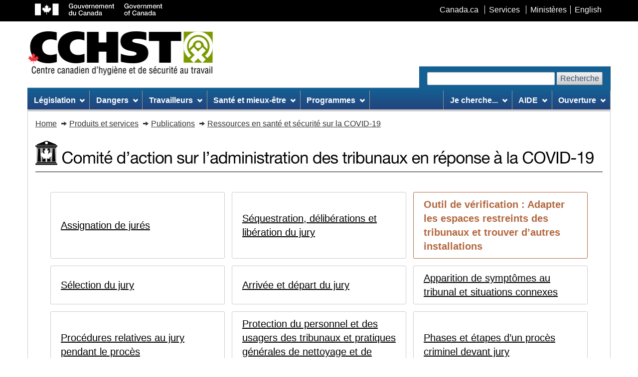

--- FILE ---
content_type: text/html; charset=utf-8
request_url: https://www.cchst.ca/products/publications/covid-19-tipsheets/courtaudittool.html
body_size: 20070
content:



  
    
  

  
    
  

  
    
  

  
    
  

  

  
    
  

  
    
  

  
    
  




  



  



  
  



  
  



  



  



  



  



  



  



  


<!DOCTYPE html>
<html class="no-js" lang="fr">

<head>
	<meta charset="utf-8" />
	<title>
		CCHST: Ressources en santé et sécurité sur la COVID-19
	</title>
	<meta content="width=device-width, initial-scale=1" name="viewport" />
	
	<meta property="og:title" content="CCHST: Ressources en santé et sécurité sur la COVID-19" />
	<meta property="og:type" content="website" />
	<meta property="og:url"
		content="https://www.cchst.ca/products/publications/covid-19-tipsheets/courtaudittool.html" />
	<meta property="og:image" content="https://www.cchst.ca/images/twitter_cards/twitter_card.png" />
	<meta property="og:description" content="CCHST: Centre canadien d'hygiène et de sécurité au travail" />
	<meta name="twitter:card" content="summary_large_image" />
	<meta name="twitter:site" content="@cchst_ca" />
	<meta name="twitter:title" content="CCHST: Ressources en santé et sécurité sur la COVID-19" />
	<meta name="twitter:description" content="CCHST: Centre canadien d'hygiène et de sécurité au travail" />
	<meta name="twitter:image" content="https://www.cchst.ca/images/twitter_cards/twitter_card.png" />
	
	<meta name="description" content="CCHST: Centre canadien d'hygiène et de sécurité au travail" />
	<meta name="keywords" content="CCOHS, CCHST, OSH, OH&amp;S, EHS, health and safety, health, safety, workplace, occupational, environment, ergonomics, RMI, RSI, chemical safety, chemical hazards, WHMIS, WHMIS II, MSDS, Material Safety Data Sheet, FTSS, Fiches techniques sur la s&eacute;curit&eacute; des substances, injury, CAS, health and safety training, health and safety guide, environmental health and safety legislation" />
	<meta name="dcterms.title" content="CCHST: Ressources en santé et sécurité sur la COVID-19" />
	<meta name="dcterms.creator"
		content="Gouvernement du Canada, Centre canadien d'hygiène et de sécurité au travail" />
	<meta name="dcterms.issued" title="W3CDTF" content="2024-01-15" />
	<meta name="dcterms.modified" title="W3CDTF" content="2024-01-15" />
	<meta name="dcterms.language" title="ISO639-2" content="fra" />
	<link href="/assets/favicon.ico" rel="icon" type="image/x-icon" />
	<link rel="stylesheet" href="/wet-css/wet-boew.min.css" />
	<link rel="stylesheet" href="/wet-css/theme_ccohs.min.css" />
	<script type="text/JavaScript">
		var section_name = "";
		var toggleLanguage = 'fr';
	</script>
	<script src="/wet-js/ccohs_general.js"></script>
	<noscript>
		<link rel="stylesheet" href="/wet-css/noscript.min.css" />
	</noscript>
	<link rel="stylesheet" href="/wet-css/ccohs_general.min.css?20200925" />
	<!-- <link rel="stylesheet" href="/wet-css/ccohs_general_ie.css" />
	<link rel="stylesheet" href="/wet-css/ccohs_general_webkit.css" /> -->
	<style type="text/css">
		@media print {
			a[href^="/"]:after {
				content: " (http://www.cchst.ca" attr(href) ") ";
			}

			a[href^="/"].hidden-print-url:after {
				content: "";
			}
		}

		/* WET-WEOB overrides START */
		/* Language link mobile view STARTS */
		#mb-pnl .lng-ofr a {
			color: currentColor;
			text-decoration: none;
		}

		/* Language link mobile view ENDS */
		/*overiding WET's styles for main bg image and bg colour */
		body {
			background-image: none !important;
		}

		#wb-bnr {
			background-color: #fff !important;
			background-image: none !important;
		}

		#wb-srch .form-control,
		.srch-pnl .form-control {
			width: auto;
		}

		/* WET-WEOB overrides END */

		/* 40y anniversary logo's styles */
		.ccohs-cchst-logo {
			width: 100%;
			height: 94px;
			padding-left: .4em;
		}

		@media (min-width: 510px) {
			.ccohs-cchst-logo {
				min-width: 496px;
			}
		}
	</style>
	
</head>

<body vocab="http://schema.org/" typeof="WebPage">
	<span typeof="Organization">
		<meta property="legalName" content="Centre_canadien_d_hygiene_et_de_securite_au_travail">
	</span>
	<ul id="wb-tphp">
		<li class="wb-slc"><a class="wb-sl" href="#wb-cont">Passer au contenu principal</a></li>
		<li class="wb-slc visible-md visible-lg"><a class="wb-sl" href="#wb-info">Passer aux informations sur le
				site</a></li>
	</ul>
	<header role="banner">
		<div id="wb-bnr">
			<div id="wb-bar">
				<div class="container">
					<div class="row">
						<object id="gcwu-sig" type="image/svg+xml" tabindex="-1" role="img" data="/assets/sig-fr.svg"
							aria-label="Gouvernement du Canada"></object>
						<ul id="gc-bar" class="list-inline">
							<li><a href="http://www.canada.ca/fr/index.html" rel="external">Canada.ca</a></li>
							<li><a href="http://www.canada.ca/fr/services/index.html" rel="external">Services</a></li>
							<li><a href="http://www.canada.ca/fr/gouv/min/index.html"
									rel="external">Minist&egrave;res</a></li>
							<li id="wb-lng">
								<h2 class="sr-only">S&eacute;lection de la langue</h2>
								<ul class="list-inline">
									<li><a lang="en" href="https://www.ccohs.ca/products/publications/covid-19-tipsheets/courtaudittool.html">English</a></li>
								</ul>
							</li>
						</ul>
						<section class="wb-mb-links col-xs-12 visible-sm visible-xs" id="wb-glb-mn">
							<h2>Menu</h2>
							<ul class="pnl-btn list-inline text-right">
								<li>
									<a href="#mb-pnl" title="Menu" aria-controls="mb-pnl"
										class="overlay-lnk btn btn-xs btn-default" role="button">
										<span class="glyphicon glyphicon-th-list">
											<span class="wb-inv">Menu</span>
										</span>
									</a>
								</li>
							</ul>
							<div id="mb-pnl"></div>
						</section>
					</div>
				</div>
			</div>
			<div class="container">
				<div class="row wb-frmvld">
					<div id="wb-sttl" class="col-md-6 col-md-7 col-lg-6">
						<a href="/" class="top-ccohs-logo">
							<img src="/images/ccohs-cchst-logo.jpg"
								alt="Centre canadien d'hygi&egrave;ne et de s&eacute;curit&eacute; au travail"
								width="373" height="88" class="img-responsive">
						</a>
					</div>
					<!--Scheduled maintenance message starts //-->
					<style>
						.maintainance-message {
							background: #d8eeca;
							border-color: #278400;
						}
					</style>
					<div class="maintainance-message col-xs-12 col-sm-5 col-md-6 mrgn-lft-xs pddn-md mrgn-tp-lg mrgn-bttm-lg"
						style="display:none">
						<p class="small mrgn-bttm-sm"><strong>Entretien p&eacute;riodique - le jeudi 12 juillet &agrave;
								17 h HAE</strong></p>
						<p class="small mrgn-bttm-0">Nous pr&eacute;voyons que la mise &agrave; jour prendra une heure.
							Le site Web sera inaccessible pendant cette p&eacute;riode.</p>
					</div>
					<!--Scheduled maintenance message ends //-->
					<section id="wb-srch" class="visible-md visible-lg">
						<h2>Recherche :</h2>
						<form action="/search/" method="get" role="search" class="form-inline ccohs-search-form"
							enctype="x-www-form-encoded">
							<div class="ccohs-search-form__wrapper">
								<label for="wb-srch-q">Recherchez le site Web</label>
								<input id="wb-srch-q" class="form-control" name="q" type="search" value="" size="27"
									maxlength="150" required />
								<button type="submit" id="wb-srch-sub" class="btn btn-default"
									name="wb-srch-sub">Recherche</button>
							</div>
						</form>
					</section>
				</div>
			</div>
		</div>
		<nav role="navigation" id="wb-sm" data-trgt="mb-pnl" class="wb-menu visible-md visible-lg"
			typeof="SiteNavigationElement">
			<div class="container nvbar">
				
				<h2>Menu du site</h2>
				<div class="row">
					<ul class="outer-wrapper list-inline menu" role="menubar">
  <li role="none">
    <a href="#legislation" class="item">L&eacute;gislation</a>
    <ul class="sm list-unstyled" id="project" role="menu">
      <li role="none"><a href="/topics/legislation/acts">Lois et r&egrave;glements</a></li>
      <li role="none"><a href="/topics/legislation/duediligence">Diligence raisonnable</a></li>
      <li role="none"><a href="/topics/legislation/programs">Programmes sant&eacute; et s&eacute;curit&eacute;</a></li>
      <li role="none"><a href="/topics/legislation/irs">Syst&egrave;me de responsabilit&eacute; interne</a></li>
      <li role="none"><a href="/topics/legislation/rights">Droits et responsabilit&eacute;s</a></li>
      <li role="none"><a href="/topics/legislation/standards">Normes</a></li>
      <li role="none"><a href="/topics/legislation/WHMIS">SIMDUT/SGH/FDS</a></li>
      <li role="none"><a href="/topics/legislation" class="mainLink">L&eacute;gislation &ndash; Page principale</a>
      </li>
    </ul>
  </li>
  <li role="none">
    <a href="#hazards" class="item">Dangers</a>
    <ul class="sm list-unstyled" id="implement" role="menu">
      <li role="none"><a href="/topics/hazards/chemical">Chimique</a></li>
      <li role="none"><a href="/topics/hazards/ergonomic">Ergonomie</a></li>
      <li role="none"><a href="/topics/hazards/health">Sant&eacute;</a></li>
      <li role="none"><a href="/topics/hazards/physical">Physique</a></li>
      <li role="none"><a href="/topics/hazards/psychosocial">Psychosociaux</a></li>
      <li role="none"><a href="/topics/hazards/safety">S&eacute;curit&eacute;</a></li>
      <li role="none"><a href="/topics/hazards/workplace">Travail</a></li>
      <li role="none"><a href="/topics/hazards" class="mainLink">Dangers &ndash; Page principale</a></li>
    </ul>
  </li>
  <li role="none">
    <a href="#workers" class="item">Travailleurs</a>
    <ul class="sm list-unstyled" role="menu">
      <li role="none"><a href="/topics/workers/aging">Travailleurs vieillissants</a></li>
      <li role="none"><a href="/topics/workers/vulnerable">Les travailleurs vuln&eacute;rables</a></li>
      <li role="none"><a href="/topics/workers/youngnew">Jeunes travailleurs</a></li>
      <li role="none"><a href="/topics/workers" class="mainLink">Travailleurs &ndash; Page principale</a></li>
    </ul>
  </li>
  <li role="none">
    <a href="#healthwellness" class="item">Sant&eacute; et mieux-&ecirc;tre</a>
    <ul class="sm list-unstyled" role="menu">
      <li role="none"><a href="/topics/wellness/impairment">Affaiblissement des facult&eacute;s</a></li>
      <li role="none"><a href="/topics/wellness/mentalhealth">Sant&eacute; mentale</a></li>
      <li role="none"><a href="/topics/wellness/promotion">Promotion</a></li>
      <li role="none"><a href="/topics/wellness/program">&Eacute;laboration de programmes</a></li>
      <li role="none"><a href="/topics/wellness/stress">Stress</a></li>
      <li role="none"><a href="/topics/wellness/violence">Violence/Intimidation</a></li>
      <li role="none"><a href="/topics/wellness/worklife">Conciliation travail-vie</a></li>
      <li role="none"><a href="/topics/wellness" class="mainLink">Sant&eacute; et mieux-&ecirc;tre - Page
          principale</a></li>
    </ul>
  </li>
  <li role="none">
    <a href="#programsmgmtsystems" class="item">Programmes</a>
    <ul class="sm list-unstyled" role="menu">
      <li role="none"><a href="/topics/programs/programs">Programmes</a></li>
      <li role="none"><a href="/topics/programs/management">Syst&egrave;mes de gestion</a></li>
      <li role="none"><a href="/topics/programs" class="mainLink">Programmes &ndash; Page principale</a></li>
    </ul>
  </li>
  <li class="margin-inline-start-auto" role="none">
    <a id="iamlookingfor" href="#iamlookingfor" class="item">Je cherche...</a>
    <ul class="sm list-unstyled" role="menu">
      <li role="none"><a href="/products/apps_and_software" title="Apps et logiciel">Apps et logiciels</a></li>
      
      <li role="none"><a href="/products/business-portal" title="Portail pour la sécurité en entreprise">Portail pour la
          sécurité en entreprise</a></li>
      
      <li role="none"><a href="/products/canmanage" title="CANManage - Gestion des FDS">CANManage - Gestion
          des FDS</a>
      </li>
      <li role="none"><a href="/products/courses" title="Cours en ligne">Cours en ligne</a></li>
      <li role="none"><a href="/products/databases" title="Bases de donn&eacute;es">Bases de donn&eacute;es</a></li>
      <!-- <li role="none"><a href="/products/standards" title="Normes ISO/CEI">Normes ISO/CEI</a></li> -->
      <li role="none"><a href="/products/podcasts" title="Balados">Balados</a></li>
      <li role="none"><a href="/products/posters" title="Affiches et documents infographiques">Affiches et documents
          infographiques</a></li>
      <li role="none"><a href="/products/boutique" title="Outils de promotion">Outils de promotion</a></li>
      <li role="none"><a href="/products/publications" title="Publications">Publications</a></li>
      <li role="none"><a href="/products" class="mainLink">Tous les produits et services &ndash; Page
          principale</a>
      </li>
    </ul>
  </li>
  <li role="none">
    <a href="#help" class="item">AIDE</a>
    <ul class="sm list-unstyled" role="menu">
      <li role="none"><a href="/safetyinfoline.html">Posez une question (Infoligne s&eacute;curit&eacute;)</a></li>
      <li role="none"><a href="/oshanswers">Fiches d'information (R&eacute;ponses SST)</a></li>
      <li role="none"><a href="/ccohs/contacting.html?contact_us=online&howproducts">Soutien des produits</a></li>
      <li role="none"><a href="/products/faqs.html">FAQ - Produits</a></li>
      <li role="none"><a href="/copyright/copyright.html">Autorisation de reproduction</a></li>
      <li role="none"><a href="/help" class="mainLink">Aide &ndash; Page principale</a></li>
    </ul>
  </li>
  <li role="none">
    <a href="#help" class="item">Ouverture</a>
    <ul class="sm list-unstyled" role="menu">
      
      <li role="none"><a href="https://businesssafetyportal.ccohs.ca/?lang=fr">Portail pour la sécurité en
          entreprise</a></li>
      
      <li role="none"><a href="https://www.cchst.ca/ccinfoweb">Bases de donn&eacute;es</a></li>
      <li role="none"><a href="/products/courses/login.html">Cours</a></li>
      <li role="none"><a href="/catalog/v5/account/login">Compte d'achat</a></li>
      <li role="none"><a href="/legislation">L&eacute;gislation plus Standards</a></li>
      <li role="none"><a href="https://canmanage.ccohs.ca/?lang=fr">CANManage</a></li>
      <li role="none"><a href="/teach_tools">Trousse p&eacute;dagogique</a></li>
    </ul>
  </li>
</ul>
				</div>
				
			</div>
		</nav>
	</header>
<link rel="stylesheet" href="/wet-css/ccohs-standalone.css" />
<nav role="navigation" id="wb-bc" property="breadcrumb">
    <h2>Comité d'action sur l'administration des tribunaux en réponse à la COVID-19</h2>
    <div class="container">
        <div class="row">
            <ol class="breadcrumb">
                <li><a href="/">Home</a></li>
                <li><a href="/products/">Produits et services</a></li>
                <li><a href="/products/print/">Publications</a></li>
                <li><a href="/products/publications/covid19-tool-kit/">Ressources en santé et sécurité sur la COVID-19</a></li>
            </ol>
        </div>
    </div>
</nav>
    <h2 class="sr-only">Comité d'action sur l'administration des tribunaux en réponse à la COVID-19</h2>        <main class="container standalone-product standalone-product--custom" property="mainContentOfPage" role="main">
        <!-- Courts logo starts //-->
        <figure class="main-title" id="wb-cont">
                <img src=" /images/products/covid-toolkit/courts-header.svg" class="img-responsive" width="1120" height="53"alt="Action Committee on Court Operations in Response to COVID-19">
        </figure>
        <!-- Main title for screen readers starts //-->
        <h1 class="sr-only">Comité d'action sur l'administration des tribunaux en réponse à la COVID-19</h1>
        <!-- Main title for screen readers ends //-->
        <!-- Courts logo ends //-->
        <!-- Wrapper with border STARTS //-->
        <div class="standalone-margin-double-bottom">
            <article class="standalone-product__article">
                <h2 class="sr-only">Comité d'action sur l'administration des tribunaux en réponse à la COVID-19</h2>
                <!-- Navigation block starts //-->
                <nav aria-label="Navigation to Courts documents">
                <ul class="stand-list-unstyled standalone-product-navbar" role="list">    <li class="standalone-product-navbar__item"><a href="jurysummons.html" class="standalone-product-navbar__link">Assignation de jurés</a>
    </li>    <li class="standalone-product-navbar__item"><a href="sequesteringjury.html" class="standalone-product-navbar__link">Séquestration, délibérations et libération du jury</a>
    </li>    <li class="standalone-product-navbar__item standalone-product-navbar__item--active">
        <span class="standalone-product-navbar__link--active">
            <span class="sr-only">current page</span>
            Outil de vérification : Adapter les espaces restreints des tribunaux et trouver d’autres installations
        </span>
    </li>    <li class="standalone-product-navbar__item"><a href="juryselection.html" class="standalone-product-navbar__link">Sélection du jury</a>
    </li>    <li class="standalone-product-navbar__item"><a href="juryarrivaldeparture.html" class="standalone-product-navbar__link">Arrivée et départ du jury</a>
    </li>    <li class="standalone-product-navbar__item"><a href="symptomappearance.html" class="standalone-product-navbar__link">Apparition de symptômes au tribunal et situations connexes</a>
    </li>    <li class="standalone-product-navbar__item"><a href="criminaljury.html" class="standalone-product-navbar__link">Procédures relatives au jury pendant le procès</a>
    </li>    <li class="standalone-product-navbar__item"><a href="guidancegeneralpractices.html" class="standalone-product-navbar__link">Protection du personnel et des usagers des tribunaux et pratiques générales de nettoyage et de désinfection</a>
    </li>    <li class="standalone-product-navbar__item"><a href="phasesandsteps.html" class="standalone-product-navbar__link">Phases et étapes d’un procès criminel devant jury</a>
    </li>            </ul>
    </nav>
    <!-- Navigation block ends //-->
    <!-- Make collapsible bars open for print by default STARTS// --><span class="wb-toggle" data-toggle='{"selector": "main summary", "print": "on"}'></span>
    <!-- Make collapsible bars open for print by default ENDS// -->
        <!-- Printer Friendly block starts// -->
    <div class="standalone-margin-bottom outer-wrapper outer-wrapper--covid-employers printer-friendly-link-wrapper">
        <button type="button" onclick="window.print();" class="btn-link outer-wrapper outer-wrapper--covid-employers
            printer-friendly-btn"><span
                class="standalone-product-fine-print printer-friendly-btn__label">version imprimable</span></button>
    </div>
    <!-- Printer Friendly block ends// --><header class="standalone-margin-bottom">
    <!--Banner block STARTS//-->
    <div class="standalone-margin-bottom tips-sheet-header-wrapper tips-sheet-header-wrapper--jury">
        <!-- Title block starts //-->
        <div class="pddn-0 tips-sheet-header tips-sheet-header--jury">
            <!-- Title starts //-->
            <h2 class="mrgn-bttm-0 full-width standalone-product-padding-sm tips-sheet-header__title">
                <strong>Outil de vérification : Adapter les espaces restreints des tribunaux et trouver d’autres installations</strong>
            </h2>
            <!-- Title ends //-->
            <!-- Icon block starts //-->
            <div class="tips-sheet-header__icon">
                <img src="https://www.ccohs.ca//images/products/covid-toolkit/courts_icon.svg" class="img-responsive" alt=""
                    aria-hidden="true">
            </div>
            <!-- Icon block ends //-->
        </div>
        <!-- Title block ends //-->
        <!-- Banner image starts //-->
        <img src="https://www.ccohs.ca//images/products/covid-toolkit/courts-banner.png" srcset="https://www.ccohs.ca//images/products/covid-toolkit/courts-banner.png 1127w, https://www.ccohs.ca//images/products/covid-toolkit/courts-banner@2x.png 2253w" sizes="100vw" class="img-responsive mrgn-bttm-md tips-sheet-header__banner" alt="">
        <!-- Banner image ends //-->
    </div>
    <!--Banner block ENDS//-->
</header><section class="standalone-product-section standalone-product-section--on-this-page" aria-labelledby="jury-summons-hdr">
    <h3 class="standalone-product-section__title" id="jury-summons-hdr">Sur cette page</h3>
    <ul class="ccohs-column-list standalone-product-section__listing" role="list">    <li><a href="#statementContent-hdr"></a></li>    <li><a href="#risk-identification-hdr">Volet 1: Recensement et atténuation des risques dans les petites salles d’audience</a></li>    <li><a href="#physical-distancing-hdr">Distanciation physique</a></li>    <li><a href="#engineering-hdr">Mesures de contrôle d’ingénierie</a></li>    <li><a href="#administration-hdr">Mesures de contrôle administratives</a></li>    <li><a href="#personal-ppe-hdr">Équipement de protection individuelle (ÉPI) et masques non médicaux (MNM) </a></li>    <li><a href="#comp-health-hdr">Des mesures de santé et de sécurité qui s’accompagnent d’une responsabilisation et d’un soutien en ressources humaines</a></li>    <li><a href="#develop-inventory-hdr">Volet 2 : Dresser un inventaire des salles d’audience sécuritaires</a></li>    <li><a href="#nb-experience-hdr">L’expérience du Nouveau-Brunswick</a></li>    <li><a href="#alt-facilities-hdr">Volet 3 : Trouver d’autres installations où mener les instances</a></li>    <li><a href="#resourcerefs-hdr">Ressources et références</a></li>    </ul>
</section><!-- Rule Line box starts //-->
<div class="standalone-margin-bottom standalone-product-padding tips-sheet-statement">
    <section class="italic" aria-labelledby="statement-hdr">
        <h3 class="full-width mrgn-tp-0" id="statement-hdr">Déclaration du Comité d’action</h3>
        <div>
            <p>Notre comité existe afin d’appuyer les tribunaux canadiens dans leurs efforts en vue de protéger la santé et d’assurer la sécurité de tous les usagers des tribunaux dans le contexte de la COVID-19 tout en respectant les valeurs fondamentales de notre système de justice. Ces engagements qui se soutiennent mutuellement guident tous nos efforts.</p>
        </div>
    </section>
</div>
<!-- Rule Line box ends //-->
<div class="standalone-margin-bottom">
    
</div><section class="standalone-product-section" aria-labelledby="statementContent-hdr">
    <h3 class="standalone-product-section__title" id="statementContent-hdr"></h3>
    <p>La distanciation physique constitue le point de départ de toute stratégie d’atténuation des risques d’une exposition à la COVID-19 en milieu judiciaire. Les petits palais de justice et les petites salles d’audience présentent des défis particuliers, car leur taille limitée réduit la mesure dans laquelle une distanciation physique suffisante peut être maintenue entre les individus. Les palais de justice et les salles d’audience du Canada varient considérablement et vont d’installations modernes de grande taille à des bâtiments historiques dont la capacité de réaménagement physique est limitée. Dans certains milieux, les palais de justice peuvent être des structures très simples, comme des roulottes ou des installations portatives dotées d’une seule pièce.</p>
<p>Bien que les solutions de rechange technologiques aux audiences tenues en personne offrent un moyen essentiel de réduire la pression sur les installations des tribunaux du Canada, il demeure nécessaire dans de nombreux cas que les instances se déroulent en personne. Pour offrir une justice égale et accessible aux Canadiens, il faut donc d’abord élaborer des stratégies efficaces qui assurent la sécurité de toutes les installations des tribunaux, y compris les petits palais de justice et les petites salles d’audience, et trouver des solutions de rechange lorsque les installations existantes ne peuvent pas être utilisées de façon sécuritaire.</p>
<p>Le Comité d’action a mis au point cet <strong>Outil de vérification</strong> dans le but :</p>
<ul>
    <li>de guider le personnel appelé à déterminer des adaptations de sécurité nécessaires pour maintenir les opérations dans tout petit tribunal ou salle d’audience;</li>
    <li>d’aider à déterminer le nombre de salles d’audience qui peuvent demeurer opérationnelles dans une administration donnée, après avoir pris en compte la distanciation physique et d’autres exigences en matière de santé et sécurité;</li>
    <li>d’aider à déterminer le nombre maximal de personnes que chaque salle d’audience peut accueillir en toute sécurité à un moment donné; et,</li>
    <li>de guider le personnel appelé à trouver d’autres installations lorsque les espaces existants des tribunaux ne permettent pas de répondre aux besoins de la population, compte tenu des mesures de santé et de sécurité.</li>
</ul>
<p>L’outil de vérification se divise en trois volets. Le <strong>premier volet</strong> consiste à recenser les risques de transmission de la COVID-19 que présentent les petites installations des tribunaux, et à proposer des mesures d’atténuation de ces risques en appliquant la <strong>hiérarchie des mesures de contrôle</strong> décrite dans les <a href="https://www.fja-cmf.gc.ca/COVID-19/safety-fra.html">Principes d’orientation en réponse à la COVID-19 pour des tribunaux sécuritaires et accessibles</a>.</p>
<p>L’approche progressive d’atténuation des risques décrite dans le premier volet peut être utilisée pour mettre en œuvre des adaptations de sécurité dans les petites salles d’audience. Notamment, elle peut également être utilisée pour décider si les opérations peuvent être maintenues dans les petites installations des tribunaux et, le cas échéant, à quel niveau de densité d’occupation.</p>
<p>Le <strong>deuxième volet</strong> illustre la façon dont la distanciation physique et d’autres considérations de santé et de sécurité peuvent être appliquées afin de dresser un inventaire complet des espaces des tribunaux utilisables dans une administration. Il relate l’expérience du Nouveau-Brunswick dont on peut tirer des pratiques exemplaires à la fois utiles et novatrices. De telles considérations et pratiques exemplaires s’avéreront utiles puisque, suivant l’évolution de la pandémie de COVID-19, il est nécessaire d’adapter les mesures de santé et de sécurité applicables aux tribunaux aux plus récentes directives de santé publique.</p>
<p>Enfin, le <strong>troisième volet</strong> propose des conseils pour la sélection d’autres installations lorsqu’il est impossible d’adapter les espaces existants des tribunaux de manière à les rendre sécuritaires en raison de la COVID-19.</p>
<p>Identifier les adaptations de sécurité pour les petits palais de justice et les petites salles d’audience – et déterminer si les petites installations sont effectivement utilisables compte tenu de la distanciation physique et d’autres exigences en matière de santé et de sécurité – sont des processus qui nécessitent une étroite collaboration entre les administrateurs des tribunaux, les autorités locales de santé publique et les experts en santé et sécurité au travail. Les orientations proposées dans ce document sont destinées à compléter l’engagement nécessaire entre les membres du personnel, axé sur l’élaboration de mesures de santé et de sécurité qui répondent aux besoins uniques de leurs tribunaux et de leurs communautés.</p>
</section><section class="standalone-product-section" aria-labelledby="risk-identification-hdr">
    <h3 class="standalone-product-section__title" id="risk-identification-hdr">Volet 1: Recensement et atténuation des risques dans les petites salles d’audience</h3>
    <div><p>Les espaces clos, bondés et mal ventilés, les contacts étroits avec autrui et le fait d’entretenir avec quelqu’un une conversation rapprochée augmentent les risques de transmission de la COVID-19. Toucher une surface contaminée pour ensuite se toucher la bouche, le nez ou les yeux sans s’être lavé les mains peut également être source de transmission. Dans le contexte des tribunaux, ces activités pourraient comprendre ce qui suit :</p></div>
<ul>
    <li>les contacts étroits entre personnes aux points d’entrée et de sortie des installations judiciaires;</li>
    <li>les interactions entre les usagers des tribunaux et le personnel de sécurité ou du greffe;</li>
    <li>les rassemblements dans des aires d’attente (p.ex., avant d’entrer dans certaines salles d’audience);</li>
    <li>les contacts avec des portes, des chaises, des rampes, des tables, des éléments physiques de la barre des témoins ou d’autres surfaces communes ou fréquemment touchées;</li>
    <li>les contacts étroits entre les personnes dans les salles d’audience, qu’elles soient assises à des endroits assignés ou qu’elles se déplacent pour interagir avec d’autres personnes, s’adresser au tribunal, s’approcher de la barre des témoins ou faire autre chose;</li>
    <li>les contacts étroits et de courte durée entre les personnes lorsqu’elles entrent dans une salle ou en sortent, s’approchent du juge, traversent les rangées de places assises de la tribune ou effectuent d’autres déplacements courants;</li>
    <li>la manipulation d’éléments de preuve ou d’autres objets par plusieurs personnes.</li>
</ul>
<div><p>Grâce à l’application de la hiérarchie des mesures de contrôle, ces risques pourraient être atténués comme suit :</p>
</div>
</section>    <div class="standalone-margin-double-bottom"><!-- Collapsible bars wrapper starts//-->
    <!-- Collapsible Bar starts //-->
    <section class="mrgn-bttm-md" aria-labelledby="physical-distancing-hdr">
        <details class="standalone-product-collapse-bar standalone-product-padding-sm">
            <summary class="standalone-product-section__subsection">
                <h4 class="standalone-product-section__subsection-title" id="physical-distancing-hdr">
                    <strong>Distanciation physique</strong>
                </h4>
            </summary>
            <!-- Collapsible Bar - content wrapper starts //-->
            <div class="mrgn-tp-sm pddn-right-25">
                <ul>
    <li>Dans la mesure du possible, maintenir une distance minimale de deux mètres (six pieds) entre les individus, notamment par les moyens suivants :
        <ul>
            <li>bloquer des places dans la salle;</li>
            <li>reconfigurer les aires occupées par les places assises assignées, comme celles utilisées par les avocats ou le personnel des tribunaux;</li>
            <li>désigner le sens de la circulation aux points d’entrée et de sortie des palais de justice et des salles d’audience, ainsi que pour d’autres activités courantes;</li>
            <li>installer des repères au sol et d’autres repères visuels pour encourager la distanciation physique. </li>
        </ul>
    </li>
    <li>Lorsque la distanciation physique est impossible ou peu pratique, évaluer :
        <ul>
            <li>si les types d’instances menées dans la salle d’audience peuvent être modifiés de manière à permettre la présence d’un nombre réduit d’individus;</li>
            <li>si le recours à une autre installation est nécessaire.</li>
        </ul>
    </li>
</ul>
            </div>
            <!-- Collapsible Bar - content wrapper ends //-->
        </details>
    </section>
    <!-- Section ends //--><!-- Collapsible bars wrapper starts//-->
    <!-- Collapsible Bar starts //-->
    <section class="mrgn-bttm-md" aria-labelledby="engineering-hdr">
        <details class="standalone-product-collapse-bar standalone-product-padding-sm">
            <summary class="standalone-product-section__subsection">
                <h4 class="standalone-product-section__subsection-title" id="engineering-hdr">
                    <strong>Mesures de contrôle d’ingénierie</strong>
                </h4>
            </summary>
            <!-- Collapsible Bar - content wrapper starts //-->
            <div class="mrgn-tp-sm pddn-right-25">
                <ul>
    <li>Veiller au bon fonctionnement des systèmes de ventilation dans les espaces intérieurs. Pour améliorer la ventilation :
        <ul>
            <li>ouvrir les portes et les fenêtres pendant quelques minutes pour faire entrer plus d’air extérieur, dans la mesure où il est possible et sécuritaire de le faire;</li>
            <li>faire fonctionner le ventilateur du système de chauffage, de ventilation et de climatisation (CVC) à basse vitesse en continu pour favoriser la circulation et la filtration de l’air;</li>
            <li>ajuster le système de ventilation et les unités de climatisation de l’édifice pour rafraîchir les pièces plutôt que d’utiliser les ventilateurs portatifs puissants, qui sont susceptibles de favoriser la propagation de la COVID-19;</li>
            <li>limiter l’utilisation de la ventilation sur demande; le système de ventilation devrait toujours fonctionner selon les réglages optimaux;</li>
            <li>utiliser les filtres à air les plus efficaces possible pour le système de ventilation et nettoyer ou changer régulièrement les filtres à air selon les recommandations du manufacturier;</li>
            <li>consulter un professionnel des systèmes de CVC pour vérifier si le système de ventilation en place convient à l’environnement, au type d’activités prévues, au taux d’occupation fixé et à la durée d’utilisation de l’espace, et consulter le professionnel avant d’apporter des changements au système;</li>
            <li>si possible, faire fonctionner le système de ventilation à un débit d’air extérieur maximum pendant deux heures avant et après l’utilisation des pièces ou de l’édifice;</li>
            <li>si possible, faire fonctionner le ventilateur aspirant des salles de toilettes en continu si l’air est évacué vers l’extérieur.</li>
        </ul>
    </li>
    <li>Envisager d’utiliser des filtres à air à haute efficacité (HEPA), mais seulement quand il est impossible d’améliorer la ventilation mécanique ou naturelle et que la distanciation physique peut être respectée. Consulter un professionnel d’expérience avant d’utiliser de tels appareils.</li>
    <li>Installer des barrières en Plexiglas ou d’autres barrières physiques pour réduire les risques de transmission, notamment :
        <ul>
            <li>aux points de contrôle de sécurité ou d’inscription près des entrées de l’immeuble;</li>
            <li>entre les places assises assignées dans une salle d’audience, comme la barre des témoins, l’estrade du juge, les places assignées au sténographe judiciaire ou à d’autres membres du personnel, les places assises dans la salle et les places assignées aux avocats, etc.</li>
        </ul>
        <p><strong>Remarque : </strong>Bien qu’elles ne remplacent pas les masques non médicaux, ces barrières peuvent néanmoins offrir une mesure de protection additionnelle. Toutefois, l’installation de barrières en Plexiglas et d’autres barrières dans les petits espaces peut aussi hausser le nombre de surfaces de contact et celles-ci doivent être nettoyées fréquemment pour éviter qu’elles ne deviennent des vecteurs de transmission de la COVID-19. Ce risque doit être pris en compte pour déterminer si un petit espace peut être adapté pour une utilisation sécuritaire.</p>
    </li>
</ul>
            </div>
            <!-- Collapsible Bar - content wrapper ends //-->
        </details>
    </section>
    <!-- Section ends //--><!-- Collapsible bars wrapper starts//-->
    <!-- Collapsible Bar starts //-->
    <section class="mrgn-bttm-md" aria-labelledby="administration-hdr">
        <details class="standalone-product-collapse-bar standalone-product-padding-sm">
            <summary class="standalone-product-section__subsection">
                <h4 class="standalone-product-section__subsection-title" id="administration-hdr">
                    <strong>Mesures de contrôle administratives</strong>
                </h4>
            </summary>
            <!-- Collapsible Bar - content wrapper starts //-->
            <div class="mrgn-tp-sm pddn-right-25">
                <ul>
    <li>Veiller à ce que les communications préalables avec les participants aux instances judiciaires (p. ex. les assignations aux témoins ou les avis des dates d’audience) comprennent des instructions claires leur indiquant de ne pas se présenter tribunal — et aussi d’informer le tribunal — s’ils ont voyagé à l’étranger dans les 14 derniers jours, s’ils sont malades, s’ils attendent les résultats d’un test de dépistage pour la COVID-19 ou s’ils ont été exposés à un cas confirmé de COVID-19. Prévoir d’autres options pour le report des instances afin de tenir compte de ces cas.</li>
    <li>Envisager le recours à des moyens électroniques ou autres que les audiences en personne, dans la mesure du possible.</li>
    <li>Tous les jours, poser des questions sur leur état de santé à toutes les personnes qui entrent dans les installations du tribunal.</li>
    <li>Former le personnel désigné sur la bonne façon de poser ces questions sur l’état de santé.</li>
    <li>Dans la mesure du possible et sous réserve de la législation applicable, consigner les renseignements de base concernant toute personne qui entre dans les installations du tribunal, ce qui permettra, au besoin, d’appuyer les efforts des autorités locales de santé publique en matière de recherche de contacts.</li>
    <li>Établir des protocoles clairs pour l’utilisation de masques non médicaux durant les audiences dans les salles d’audience. Il peut s’agir de demander aux juges d’expliquer les protocoles au début de l’instance et de définir les moments appropriés où les participants peuvent retirer en toute sécurité les masques (p. ex. pendant le témoignage d’un témoin derrière une barrière, notamment de Plexiglas).</li>
    <li>Planifier des pauses régulières pendant les instances pour permettre le lavage fréquent des mains, et fournir du désinfectant pour les mains contenant au moins 60 % d’alcool à utiliser immédiatement après la manipulation de matériaux courants ou le contact avec des surfaces communes (p. ex. lorsqu’un témoin se présente à la barre des témoins ou en repart, ainsi que sur les bureaux et les tables utilisées par les juges, le personnel du tribunal et les avocats).</li>
    <li>Nettoyer et désinfecter fréquemment les installations judiciaires (voir <a href="https://www.fja.gc.ca/COVID-19/pdf/courts-general-practices-fra.pdf">Protection du personnel et des usagers des tribunaux et pratiques générales de nettoyage et de désinfection</a>).</li>
    <li>Appliquer des protocoles de nettoyage et de désinfection qui désignent clairement les personnes responsables des diverses étapes du nettoyage et de la désinfection et qui en précisent la fréquence.</li>
</ul>
            </div>
            <!-- Collapsible Bar - content wrapper ends //-->
        </details>
    </section>
    <!-- Section ends //--><!-- Collapsible bars wrapper starts//-->
    <!-- Collapsible Bar starts //-->
    <section class="mrgn-bttm-md" aria-labelledby="personal-ppe-hdr">
        <details class="standalone-product-collapse-bar standalone-product-padding-sm">
            <summary class="standalone-product-section__subsection">
                <h4 class="standalone-product-section__subsection-title" id="personal-ppe-hdr">
                    <strong>Équipement de protection individuelle (ÉPI) et masques non médicaux (MNM) </strong>
                </h4>
            </summary>
            <!-- Collapsible Bar - content wrapper starts //-->
            <div class="mrgn-tp-sm pddn-right-25">
                <ul>
    <li>Fournir des masques non médicaux (MNM) jetables, bien conçus et bien ajustés aux usagers et au personnel du tribunal dès leur arrivée dans les installations du tribunal, et en encourager l’utilisation suivant les recommandations des autorités de santé publique.</li>
    <li>Fournir aux usagers et au personnel du tribunal des consignes claires sur la façon de mettre, de porter et de retirer les masques en toute sécurité, et veiller au port adéquat des masques. </li>
    <li>Selon les recommandations des autorités locales de santé publique, fournir l’ÉPI approprié, comme des écrans faciaux, à tout membre du personnel du tribunal appelé, dans le cadre de ses fonctions, à avoir un contact étroit avec d’autres individus (p. ex. le personnel de sécurité chargé de la gestion des détenus ou des accusés, ou d’effectuer un contrôle de l’état de santé des personnes à leur entrée au palais de justice) et à tout le personnel responsable des efforts de nettoyage et de désinfection. Même s’ils ne remplacent pas les masques, les écrans faciaux offrent une protection additionnelle contre la contamination des yeux par des particules respirables.</li>
    <li>Assurer la formation adéquate en matière de sécurité du personnel des tribunaux qui doit utiliser l’ÉPI et les MNM, conformément aux lois et règlements applicables en matière de santé et de sécurité au travail. </li>
</ul>
            </div>
            <!-- Collapsible Bar - content wrapper ends //-->
        </details>
    </section>
    <!-- Section ends //--><!-- Collapsible bars wrapper starts//-->
    <!-- Collapsible Bar starts //-->
    <section class="mrgn-bttm-md" aria-labelledby="comp-health-hdr">
        <details class="standalone-product-collapse-bar standalone-product-padding-sm">
            <summary class="standalone-product-section__subsection">
                <h4 class="standalone-product-section__subsection-title" id="comp-health-hdr">
                    <strong>Des mesures de santé et de sécurité qui s’accompagnent d’une responsabilisation et d’un soutien en ressources humaines</strong>
                </h4>
            </summary>
            <!-- Collapsible Bar - content wrapper starts //-->
            <div class="mrgn-tp-sm pddn-right-25">
                <p>Le choix des mesures d’adaptation à prendre en matière de santé et de sécurité doit toujours dépendre des caractéristiques propres aux installations du tribunal ainsi que des besoins de la collectivité où celles-ci se trouvent. Outre les mesures mentionnées ci-dessus, le Comité d’action recommande que, si possible, des membres du personnel de chaque palais de justice soient spécifiquement chargés du contrôle et de l’application des mesures de santé et de sécurité liées à la COVID-19.</p>
<p>Les membres du personnel ainsi désignés devraient :</p>
    <ul>
        <li>donner des directives au personnel et aux usagers du tribunal quant au respect des mesures de santé et de sécurité liées à la COVID-19;</li>
        <li>intervenir en cas de non-respect de ces mesures par le personnel ou les usagers du tribunal;</li>
        <li>répondre directement aux questions liées à la COVID-19.</li>
    </ul>
<p>Ces membres du personnel devraient communiquer directement avec les autorités de santé et de sécurité locales pour établir des protocoles à suivre si <a href="https://www.fja.gc.ca/COVID-19/pdf/courts-symptoms-appearance-fra.pdf">le personnel ou les usagers du tribunal tombent malades ou présentent de potentiels symptômes de la COVID-19</a>. Par ailleurs, ils devraient toujours collaborer avec ces autorités locales pour veiller à ce que les pratiques et politiques applicables au palais de justice respectent les lignes directrices locales et pour y apporter les adaptations nécessaires. L’identité et le rôle des membres du personnel ainsi désignés devraient être communiqués clairement à l’ensemble de visiteurs des installations du tribunal et des participants aux instances judiciaires.</p>
            </div>
            <!-- Collapsible Bar - content wrapper ends //-->
        </details>
    </section>
    <!-- Section ends //--></div><section class="standalone-product-section" aria-labelledby="develop-inventory-hdr">
    <h3 class="standalone-product-section__title" id="develop-inventory-hdr">Volet 2 : Dresser un inventaire des salles d’audience sécuritaires</h3>
    <div><p>Les palais de justice et les salles d’audience ne seront pas tous en mesure de soutenir les adaptations mentionnées précédemment. De plus, même après avoir appliqué ces adaptations, le maintien des activités dans les petits palais de justice et les petites salles d’audience nécessitera une réduction des niveaux d’occupation globaux afin de favoriser la distanciation physique. Cela réduira le volume total d’installations des tribunaux utilisables dans une administration.</p></div>
<div><p>Pour déterminer comment les procédures de rechange aux instances en personne peuvent être combinées à    des mesures afin de répartir les instances nécessaires dans les locaux qui conviennent, chaque administration a dû bien comprendre l’inventaire de locaux dont elle dispose. Plus précisément, il s’est avéré essentiel de savoir quelles salles d’audience peuvent accueillir quels types d’instances une fois pris en compte la distanciation physique et les autres mesures de santé et de sécurité. Cette analyse à l’échelle des salles d’audience aidera ensuite à déterminer les niveaux d’utilisation sécuritaire dans l’ensemble des palais de justice.</p></div>
<div><p>L’expérience récente du Nouveau-Brunswick dans l’élaboration d’un tel inventaire est résumée ci-dessous de manière à documenter les pratiques exemplaires susceptibles d’être utiles si d’autres adaptations s’imposent à l’avenir dans les tribunaux.</p></div>
</section>    <div class="standalone-margin-double-bottom"><!-- Collapsible bars wrapper starts//-->
    <!-- Collapsible Bar starts //-->
    <section class="mrgn-bttm-md" aria-labelledby="nb-experience-hdr">
        <details class="standalone-product-collapse-bar standalone-product-padding-sm">
            <summary class="standalone-product-section__subsection">
                <h4 class="standalone-product-section__subsection-title" id="nb-experience-hdr">
                    <strong>L’expérience du Nouveau-Brunswick</strong>
                </h4>
            </summary>
            <!-- Collapsible Bar - content wrapper starts //-->
            <div class="mrgn-tp-sm pddn-right-25">
                <ul>
    <li>L’élaboration de l’inventaire des salles d’audience du Nouveau-Brunswick a nécessité dans un premier temps l’autorisation judiciaire de traiter toutes les salles d’audience de la province – sans égard à la hiérarchie ou au protocole – <strong>comme faisant partie d’un bassin commun de ressources à répartir en fonction des besoins</strong>. Autrement dit, les salles d’audience traditionnellement réservées à l’usage exclusif de la Cour d’appel, de la Cour du Banc de la Reine ou de la Cour provinciale ont plutôt été regroupées en un seul inventaire. Ainsi, le personnel des tribunaux a pu planifier la répartition des instances en personne entre les salles d’audience compte tenu de la compatibilité des instances en question avec les caractéristiques de   ces salles d’audience. Les instances mettant en cause un grand nombre de participants pourraient ainsi être jumelées avec de grandes salles d’audience, et vice versa.</li>
    <li>Le personnel des tribunaux a ensuite dressé <strong>une liste de toutes les salles d’audience par taille</strong>, totalisant environ 60 salles d’audience pour l’ensemble de la province. Un membre du personnel des tribunaux, accompagné d’un expert en santé et sécurité, a inspecté chaque salle d’audience et pris note de leurs caractéristiques physiques distinctes. Bien qu’une telle approche ne soit peut-être pas réalisable dans les grandes administrations, elle a garanti qu’une perspective et une approche cohérentes soient appliquées à l’évaluation de chaque salle d’audience. D’autres méthodes peuvent être appliquées pour assurer cette cohérence (p. ex. charger un seul individu de réunir tous les renseignements dans un seul inventaire et de s’assurer que les membres du personnel du tribunal rassemblent et rapportent les renseignements selon des définitions et des principes communs).</li>
    <li>À la suite de cette inspection initiale des salles d’audience, le personnel a été en mesure de classer de façon générale chaque salle d’audience en fonction de <strong>deux éléments communs</strong> :
        <ul>
            <li><strong>les places assises assignées</strong>, c’est-à-dire les endroits dans la salle d’audience qui étaient utilisés par les avocats, les témoins, les juges, le personnel des tribunaux, le personnel de sécurité ou toute autre personne participant officiellement à la conduite des audiences;</li>
            <li><strong>la tribune</strong>, c’est-à-dire l’emplacement public réservé aux observateurs.</li>
        </ul>
    </li>
    <li>Ensemble, ces éléments ont donné une indication du nombre total de personnes pouvant être accueillies dans chaque salle d’audience.</li>
    <li>Le personnel s’est servi des lignes directrices en matière de santé et de sécurité publiées par les autorités provinciales et fédérales pour <strong>vérifier physiquement chaque salle d’audience</strong> et ainsi déterminer les mesures qui devraient être prises pour maintenir une distance de deux mètres (six pieds) entre tous les occupants. Ce processus a nécessité plusieurs itérations. Le personnel a mesuré physiquement la distance entre les sièges et d’autres objets dans la salle d’audience;</li>
    <li>Il a été décidé à l’avance que des rénovations importantes ou longues ne seraient pas envisagées à ce stade. Les fonctionnaires ont plutôt déplacé certains meubles et accessoires dans la mesure du possible, et installé une signalisation   au sol et d’autres repères visuels pour encourager la distanciation physique et le sens de la circulation. À cette étape, les fonctionnaires ont accordé la priorité à la distanciation physique et n’ont tenté d’instaurer des mesures de contrôle supplémentaires dans aucune salle d’audience. Ils ont pu ainsi éliminer un petit nombre de salles d’audience dans lesquelles    il était impossible de respecter la distanciation physique dans quelque circonstance que ce soit.</li>
    <li>Au terme de cette vérification, le personnel a été en mesure de réviser le nombre total de places suffisamment éloignées les unes des autres dans la section des <strong>places assises assignées</strong> et celle de <strong>la tribune</strong> de chaque salle d’audience. Ils ont ainsi obtenu une estimation initiale du <strong>niveau maximal d’occupation sécuritaire</strong> pour chaque salle d’audience, compte tenu des exigences en matière de distanciation physique.</li>
    <li>Le personnel a ensuite choisi <strong>deux salles d’audience représentatives où ils pourraient simuler la tenue de procès</strong>. La première salle d’audience a été sélectionnée dans un palais de justice moderne, avec des caractéristiques physiques ressemblant à environ 75 % des salles d’audience de la province. La deuxième salle d’audience a été choisie pour représenter une petite salle d’audience typique pour une affaire de droit de la famille.</li>
    <li><strong>Les services d’un expert en santé et sécurité au travail ont été retenus</strong> pour qu’il observe un procès simulé dans les deux salles d’audience. L’expert qui est intervenu à cette étape est le même qui avait participé à l’inspection physique des salles d’audience. Il devait d’ailleurs observer les deux procès simulés, ce qui a permis de concevoir des documents d’orientations cohérents.</li>
    <li>Des juges, des avocats, des shérifs, des sténographes judiciaires, des greffiers et d’autres membres du personnel présents dans la salle d’audience ont participé aux procès simulés, qui étaient fondés sur les dossiers d’instances réelles. Des membres du personnel des tribunaux se sont portés volontaires pour témoigner et agir comme membres du public. En observant les procédures simulées, le conseiller en santé et sécurité au travail a pu cerner <strong>les points de contact communs sur les surfaces physiques et les documents (comme les pièces); les moments où les personnes se trouvaient en contact étroit; et d’autres risques de transmission qui n’avaient pas été relevés précédemment</strong>.</li>
    <li>Les simulations ont également pris en compte des événements rares mais pouvant arriver, tels qu’une urgence qui a nécessité l’évacuation de la salle d’audience. À chaque étape, ces observations ont servi à guider la prise d’autres mesures d’adaptation dans les salles d’audience, y compris des changements aux déplacements permis, au déplacement des sièges    et d’autres objets et à <strong>l’instauration sélective de mesures de contrôle supplémentaires</strong>, comme les barrières en Plexiglas et l’utilisation de masques. À chaque étape, le personnel a pris la mesure la moins invasive possible qui permettrait encore d’atténuer le risque identifié.</li>
    <li>Le nombre maximal de personnes pouvant être présentes en toute sécurité dans chaque salle d’audience figurant dans l’inventaire provincial a ensuite été rajusté une dernière fois, à l’aide de l’information obtenue lors des simulations de procès. Encore une fois, cette information a été répartie en fonction du nombre de places ayant suffisamment d’espace entre elles qui seraient disponibles dans la section des places assises assignées et dans celle de la tribune de chaque salle d’audience.</li>
    <li>Les administrateurs des tribunaux ont ainsi obtenu un inventaire fonctionnel du <strong>nombre maximal de personnes pouvant se trouver en toute sécurité dans chaque salle d’audience</strong>, réparti selon le nombre de <strong>participants aux processus judiciaires</strong> (nombre de places disponibles dans la section des places assises assignées) et <strong>d’observateurs</strong> (nombre de places disponibles dans la section de la tribune).</li>
    <li>Cet inventaire peut servir à :
        <ul>
            <li>Guider l’attribution des instances à certaines salles d’audience, selon le nombre de participants;</li>
            <li>Planifier l’accès par étapes aux salles d’audience individuelles par plusieurs participants aux instances (comme les témoins);</li>
            <li>Planifier la gestion de l’accès à la galerie dans chaque salle d’audience (p. ex. par les membres de la famille des justiciables, les médias ou d’autres observateurs publics).</li>
        </ul>
    </li>
</ul>
<p>Notamment, puisque l’approche de la vérification des installations judiciaires du Nouveau-Brunswick impliquait le déploiement d’une approche progressive de l’atténuation des risques (en commençant par la distanciation physique tout en progressant vers des mesures de contrôle supplémentaires lors de la phase de la simulation du procès), le personnel des tribunaux a su identifier et commencer à mettre en œuvre des adaptations en ce qui a trait à la santé et la sécurité dans les salles d’audience tout en réalisant un inventaire fonctionnel des installations judiciaires utilisables. En d’autres termes, la vérification des installations des tribunaux provinciaux ainsi que l’adaptation visant à assurer des opérations sécuritaires ont pu se dérouler de concert. La réalisation de cette vérification a aussi pu rassurer la population quant à la sûreté des installations des tribunaux du Nouveau-Brunswick.</p>
            </div>
            <!-- Collapsible Bar - content wrapper ends //-->
        </details>
    </section>
    <!-- Section ends //--></div><section class="standalone-product-section" aria-labelledby="alt-facilities-hdr">
    <h3 class="standalone-product-section__title" id="alt-facilities-hdr">Volet 3 : Trouver d’autres installations où mener les instances</h3>
    <div><p>Les mesures de santé et de sécurité, dont la distanciation physique, ont pour conséquence inévitable de réduire le nombre d’espaces qui peuvent être utilisés au même moment dans les tribunaux d’une administration. Il pourrait être impossible de mener certains types de procédures, comme les procès devant jury et les procès à plusieurs parties, dans les installations existantes. Des collectivités pourraient même se trouver privées de tribunaux opérationnels, ce qui peut être à l’origine de sérieuses préoccupations en matière d’accès à la justice.</p></div>
<div><p>C’est pourquoi de nombreuses administrations au Canada ont décidé de déménager leurs procédures judiciaires vers des installations temporaires où le respect des mesures de santé et de sécurité est possible, notamment des centres de conférences, des hôtels, des églises et des complexes sportifs. En ayant recours à de telles installations, les tribunaux apportent de la stabilité aux ressources de la collectivité dont les activités normales ont été interrompues par la pandémie.</p></div>
<div><p>Le choix d’autres installations (ou d’installations de rechange) doit toujours dépendre de considérations d’ordre locales, y compris l’épidémiologie des collectivités touchées et les besoins particuliers de ces dernières en matière d’administration de la justice. Les installations de rechange ainsi choisies devraient, à la fois :</p></div>
<ul>
    <li><strong>permettre le respect de la distanciation physique et des autres mesures de santé et de sécurité</strong> (comme celles décrites dans la première partie des <a href="https://www.fja.gc.ca/COVID-19/safety-fra.html">Principes d’orientation en réponse à la COVID-19 pour des tribunaux sécuritaires et accessibles</a> du Comité d’action);</li>
    <li><strong>permettre de répondre aux besoins opérationnels des tribunaux</strong>, y compris ce qui touche les procédures administratives, les équipements technologiques, la sécurité et les exigences en matière de ressources humaines; et,</li>
    <li><strong>être accessibles aux collectivités qu’elles servent</strong>, en ce qu’elles devraient être exemptes d’obstacles ou de fardeaux indus pour ceux qui souhaitent y accéder et qu’elles devraient se conformer aux exigences législatives en matière d’accessibilité physique.</li>
</ul>
<div><p>À la lumière de ces exigences, le Comité d’action recommande que les décideurs locaux appelés à trouver d’autres installations s’inspirent des considérations clés suivantes :</p></div>
<ul>
    <li>La <strong>participation des autorités locales de santé publique</strong> devrait être au cœur de toute démarche visant à trouver des installations de rechange. Ces autorités fourniront de l’information importante sur le taux d’infection de COVID-19 dans leur collectivité, les risques pour les collectivités et les besoins en soins de santé. La participation et la collaboration continues des autorités locales de santé aidera à veiller à ce que les bonnes installations soient choisies, à ce que celles-ci soient bien adaptées et exploitées et à ce que les ajustements requis pour suivre l’évolution des directives de santé publique soient mis en œuvre.</li>
    <li>Le choix des installations devrait toujours être le fruit d’une <strong>étroite collaboration entre les juges, les administrateurs des tribunaux et les fournisseurs des services de sécurité des tribunaux</strong> qui, ensemble, pourront témoigner des principaux points de vue opérationnels sur les besoins en matière d’installations.</li>
    <li>Les <strong>connaissances locales de ces individus</strong> devraient être mises à profit pour trouver les installations qui répondent aux besoins de leurs collectivités. Ces individus peuvent transmettre leurs précieuses connaissances au sujet des besoins et des circonstances de leur collectivité, et ils peuvent être les bonnes personnes vers qui se tourner, au besoin, pour solliciter la participation des leaders et des représentants de la collectivité. <p>Plus précisément :</p>
        <ul>
            <li>les <strong>juges</strong> peuvent fournir des renseignements clés sur les types de procédures fréquentes dans leur collectivité, sur les besoins des parties, des accusés et des avocats, et sur toute autre exigence opérationnelle, ce qui peut inclure l’embauche de personnel sous la supervision des juges, des besoins liés à la fonction judiciaire, des considérations de sécurité et les préférences des juges en ce qui concerne les protocoles judiciaires.</li>
            <li>les <strong>administrateurs locaux des tribunaux</strong> sont les mieux placés pour évaluer l’accessibilité des installations dont le choix est envisagé, notamment pour savoir si elles répondent aux besoins de la communauté, notamment en ce qui concerne les langues, les pratiques culturelles et les contacts entre les personnes. Ils sont également les mieux placés pour évaluer le caractère adéquat (ou l’adaptabilité) des installations au regard des exigences technologiques, administratives ou liées aux ressources humaines.</li>
            <li>les <strong>responsables de la sécurité</strong> (dont peuvent faire partie les shérifs, les policiers ou tout autre fournisseur de services de sécurité, selon le tribunal) peuvent fournir des renseignements sur les exigences de sécurité qui s’imposent pour les procédures judiciaires locales, y compris les moyens d’entrée et de sortie sécuritaires pour les juges, le personnel et les usagers du tribunal ou pour toute autre personne; les moyens de transport sécuritaires pour les détenus et les accusés qui doivent entrer dans l’installation ou en sortir; ainsi que la réglementation des entrées et des sorties et celle de la  sécurité à l’intérieur ou à proximité de l’installation.</li>
        </ul>
    </li>
    <li>Idéalement, ces individus devraient participer directement lorsque vient le temps de proposer, d’évaluer et de visiter des installations et d’en planifier l’adaptation. Le fait pour ces individus de collaborer et de participer, tant ensemble qu’avec les membres des collectivités et les autorités de santé et de sécurité, sert l’intérêt public, comme l’expriment les <a href="https://www.justice.gc.ca/fra/sjc-csj/ajc-ccs/ca-ac/pfp-cpp.html">Principes fondamentaux et perspectives</a> du Comité d’action.</li>
</ul>
</section>    <div class="standalone-margin-double-bottom"><!-- Collapsible bars wrapper starts//-->
    <!-- Collapsible Bar starts //-->
    <section class="mrgn-bttm-md" aria-labelledby="resourcerefs-hdr">
        <details class="standalone-product-collapse-bar standalone-product-padding-sm">
            <summary class="standalone-product-section__subsection">
                <h4 class="standalone-product-section__subsection-title" id="resourcerefs-hdr">
                    <strong>Ressources et références</strong>
                </h4>
            </summary>
            <!-- Collapsible Bar - content wrapper starts //-->
            <div class="mrgn-tp-sm pddn-right-25">
                <ul>
    <li>Comité d’action sur l’administration des tribunaux en réponse à la COVID-19
        <ul>
            <li><a href="https://www.fja.gc.ca/COVID-19/safety-fra.html">Principes d’orientation en réponse à la COVID-19 pour des tribunaux sécuritaires et accessibles</a> </li>
            <li><a href="https://www.fja.gc.ca/COVID-19/pdf/courts-symptoms-appearance-fra.pdf">Apparition de symptômes au tribunal et situations connexes</a></li>
            <li><a href="https://www.fja.gc.ca/COVID-19/index-fra.html">Série de fiches-conseils sur l’administration des tribunaux </a>
        </ul>
    </li>
    <li><a href="https://www.canada.ca/le-coronavirus">Agence de la santé publique du Canada</a></li>
    <ul>
        <li><a href="https://www.canada.ca/fr/sante-publique/services/maladies/2019-nouveau-coronavirus/prevention-risques.html">Maladie à coronavirus (COVID-19) : Prévention et risques</a></li>
    </ul>
    </li>
</ul>
            </div>
            <!-- Collapsible Bar - content wrapper ends //-->
        </details>
    </section>
    <!-- Section ends //--></div><!-- Tips Sheet standard footer starts //-->
<footer class="text-center">
    <!-- CCOHS/CCHST Logo and bar start //-->
    <div class="full-width tips-sheet-ccohs-footer">
        <figure class="tips-sheet-ccohs-footer__figure">
            <img src="/images/ccohs-cchst-logo.svg" class="tips-sheet-ccohs-footer__logo"
                alt="">
        </figure>
    </div>
    <!-- CCOHS/CCHST Logo and bar end //-->
    <!-- Date -->
    <div class="pull-right standalone-product-fine-print">
        <p>Dernière mise à jour du document le 9 février 2021</p>
    </div>
</footer>
<!-- Tips Sheet standard footer ends //-->
</article>
</div>
<!-- Wrapper with border ENDS //-->
</main>
<!--page footer starts//-->

<!-- Sticky footer - save quick link STARTS //-->
<script>window.CCOHS_AUTH_USERINFO_COOKIE_NAME = 'userinfo';</script>
<div id="small-buz-portal-save-page-as-link-section" data-sticky="small-buz-portal-footer" 
			style="display: none;">
	<section class="small-buz-portal-footer-content" aria-labelledby="save-page-as-quick-link-hdr">
		<h2 id="save-page-as-quick-link-hdr" class="sr-only">Ajouter la page aux liens enregistrés</h2>
		<ul class="sticky-footer-wrapper pddn-left-0 mrgn-bttm-0" role="list">
			<li>
				<a href="https://businesssafetyportal.ccohs.ca/?lang=fr" aria-label="La page d’accueil du Portail pour la sécurité en entreprise">
					<img src="/images/products/small-business-portal/bsp-logo.svg" width="135" height="74" alt="Logo du Portail pour la sécurité en entreprise" class="img-responsive" decoding="async" loading="lazy">
				</a>
			</li>
			<li>
				<a href="https://businesssafetyportal.ccohs.ca/?lang=fr" class="fs-button btn" data-bg-link="clr-primary-reverse">
					Retour au portail
				</a>
				<button id="small-buz-portal-save-page-as-link-btn" type="button" class="fs-button btn" onclick="addtoSavedLink();" data-bg-link="clr-primary" style="display:none;">
					Ajouter la page aux liens enregistrés
				</button>
			</li>
		</ul>
	</section>
</div>
<!-- Sticky footer - save quick link ENDS //-->


	<!-- Toast UI via Dialog API starts //-->
	<dialog class="animate pddn-0" id="dialog" data-ui="toast">
		<section class="toast toast-success">
			<div
				class="outer-wrapper outer-wrapper--space-between outer-wrapper--vertical-center outer-wrapper--gap">
				<h3 class="mrgn-tp-0 pddn-tp-10">Action réussie!</h3>
				<button type="button" onclick="this.closest('dialog').close('close')" class="btn-close-wrapper mrgn-tp-0" aria-label="Fermer">
					<svg xmlns="http://www.w3.org/2000/svg" fill="currentColor" class="bi bi-x-circle-fill"
						viewBox="0 0 16 16" aria-hidden="true" focusable="false" role="img">
						<path
							d="M16 8A8 8 0 1 1 0 8a8 8 0 0 1 16 0M5.354 4.646a.5.5 0 1 0-.708.708L7.293 8l-2.647 2.646a.5.5 0 0 0 .708.708L8 8.707l2.646 2.647a.5.5 0 0 0 .708-.708L8.707 8l2.647-2.646a.5.5 0 0 0-.708-.708L8 7.293z">
						</path>
					</svg>
				</button>
			</div>
			<div>
				<p>Cette page a été ajoutée comme lien enregistré.</p>
			</div>
		</section>
	</dialog>
	<!-- Toast UI via Dialog API ENDS //-->

	<!-- Toast-ERROR UI via Dialog API starts //-->
	<dialog class="animate pddn-0" id="dialog_error" data-ui="toast">
		<section class="toast toast-error">
			<div
				class="outer-wrapper outer-wrapper--space-between outer-wrapper--vertical-center outer-wrapper--gap">
				<h3 class="mrgn-tp-0 pddn-tp-10">Erreur!</h3>
				<button type="button" onclick="this.closest('dialog').close('close')"
					class="btn-close-wrapper mrgn-tp-0" aria-label="Fermer">

					<svg xmlns="http://www.w3.org/2000/svg" fill="currentColor" class="bi bi-x-circle-fill"
						viewBox="0 0 16 16" aria-hidden="true" focusable="false" role="img">
						<path
							d="M16 8A8 8 0 1 1 0 8a8 8 0 0 1 16 0M5.354 4.646a.5.5 0 1 0-.708.708L7.293 8l-2.647 2.646a.5.5 0 0 0 .708.708L8 8.707l2.646 2.647a.5.5 0 0 0 .708-.708L8.707 8l2.647-2.646a.5.5 0 0 0-.708-.708L8 7.293z">
						</path>
					</svg>
				</button>
			</div>
			<div>
				<p>Cette page n’a pas pu être ajoutée comme lien enregistré. Veuillez réessayer plus tard.</p>
			</div>
		</section>
	</dialog>
	<!-- Toast-Error UI via Dialog API ENDS //-->

<!-- SBP footer ENDS-->
<!-- date modified + top of page + shared this page START//-->
<footer>
	<div class="container" id="pageBottom">
		<div class="ccohs-footer">
			<!-- Share -->
			<div class="ccohs-footer__share">
				<div class="wb-share"
					data-wb-share='{"pnlId": "pnl1","filter": ["blogger","diigo","email","facebook","gmail","linkedin","myspace","pinterest","reddit","tumblr","twitter","yahoomail"]}'
					id="share-top-padding"></div>
			</div>
			<!-- Go to Top -->
			<div class="outer-wrapper outer-wrapper--center text-center">
				<a href="#top" class="inline-block-display link-top-page-wrapper" aria-label="Aller en haut de la page">
					<div class="link-top-page-wrapper__triangle">
						<div class="text-uppercase fontSize80 full-width">Haut de Page</div>
					</div>
				</a>
			</div>
			<!-- Date -->
			<div>
				<dl id="wb-dtmd">
					<dt>Date de modification :</dt>
					<dd><time property="dateModified">
							
							2024-01-15
						</time></dd>
				</dl>
			</div>
		</div>
	</div>
</footer>
<!-- date modified + top of page + shared this page END//-->

<footer role="contentinfo" id="wb-info" class="visible-sm visible-md visible-lg wb-navcurr">
	<div class="container">
		<nav role="navigation">
			<h2>Informations sur le site</h2>
			<ul id="gc-tctr" class="list-inline">
				<li><a rel="license" href="/ccohs/important.html">Avis</a></li>
				<li><a href="/ccohs/reports/transparency.html">Transparence</a></li>
			</ul>
			<div class="row">
				<section class="col-sm-3">
					<h3><a href="/ccohs.html">Ce que fait le CCHST</a></h3>
					<ul class="list-unstyled">
						<li><a href="/ccohs/council.html">Conseil des gouverneurs</a></li>
						<li><a href="/ccohs/reports.html">Rapports d'entreprise</a></li>
						<li><a href="/ccohs/partner.html">Nos projets et nos partenariats</a></li>
						<li><a href="/scholarships/">Bourses d'&eacute;tudes</a></li>
						<li><a href="/ccohs/careers/">Carri&egrave;res</a></li>
					</ul>
				</section>
				<section class="col-sm-3">
					<h3><a href="/newsroom/">Salle de r&eacute;daction</a></h3>
					<ul class="list-unstyled">
						<li><a href="/newsroom/news_releases/">Communiqu&eacute;s de presse</a></li>
						<li><a href="/newsroom/media_advisories/">Avis aux m&eacute;dias</a></li>
						<li><a href="/newsroom/hot_topics/">Questions du jour</a></li>
						<li><a href="/newsroom/ccohs_in_the_news/">Dans les nouvelles</a></li>
					</ul>
				</section>
				<section class="col-sm-3">
					<h3><a href="/ccohs/contacting.html">Contactez-nous</a></h3>
					<ul class="list-unstyled">
						<li><a href="/ccohs/contacting.html?&contact_us=online#online">Formulaire en ligne</a></li>
						<li><a href="/ccohs/contacting.html?&contact_us=phone#phone">T&eacute;l&eacute;phone / Fax</a>
						</li>
						<li><a href="/ccohs/contacting.html?&contact_us=mail#mail">Par la poste</a></li>
						<li><a href="/ccohs/contacting.html?&contact_us=location#location">Lieu</a></li>
					</ul>
				</section>
				<section class="col-sm-3">
					<h3><a href="/ccohs/connectwithccohs.html">Restez en contact</a></h3>
					<ul class="list-unstyled">
						<li><a rel="external" href="http://facebook.com/cchst">Facebook</a></li>
						<li><a rel="external" href="http://x.com/cchst_ca">X</a></li>
						<li><a rel="external" href="https://www.instagram.com/ccohs.cchst/">Instagram</a></li>
						<li><a rel="external"
								href="https://www.linkedin.com/company/centre-canadien-d'hygi%C3%A8ne-et-de-s%C3%A9curit%C3%A9-au-travail-cchst-">LinkedIn</a>
						</li>
						<li><a href="/newsletters/">Bulletins</a></li>
						<li><a href="/events/">&Eacute;v&eacute;nements</a></li>
					</ul>
				</section>
			</div>
		</nav>
	</div>
	<div id="gc-info">
		<div class="container">
			<nav role="navigation">
				<h2>Pied de page du gouvernement du Canada</h2>
				<ul class="list-inline">
					<li><a rel="external" href="http://canadiensensante.gc.ca"><span>Sant&eacute;</span></a></li>
					<li><a rel="external" href="http://voyage.gc.ca"><span>Voyage</span></a></li>
					<li><a rel="external" href="http://www.servicecanada.gc.ca/fra/accueil.shtml"><span>Service
								Canada</span></a></li>
					<li><a rel="external" href="http://www.guichetemplois.gc.ca"><span>Emplois</span></a></li>
					<li id="canada-ca"><a rel="external" href="http://www.canada.ca/fr/index.html">Canada.ca</a></li>
				</ul>
			</nav>
		</div>
	</div>
</footer>
<script src="/wet-js/jquery/3.5.1/jquery.min.js"></script>

<script
	src="/wet-js/wet-boew/4.0.65/wet-boew.min.js"
	data-wb-core
	data-asset="/assets/wet-boew/4.0.65"
	data-dep="/wet-js/wet-boew/4.0.65/deps"
	data-home="/"
	data-js="/wet-js/wet-boew/4.0.65"
></script>


<script src="/wet-js/ccohs_general_jquery.js"></script>
<!-- GA4 //-->
<script>window.GA4 = "G-FVDJTWKHZ7";</script>
<script src="/scripts/google_analytics-ga4.js" type="text/javascript"></script>
<script>
	togglersInit();
	(function (i, s, o, g, r, a, m) {
		i['GoogleAnalyticsObject'] = r; i[r] = i[r] || function () {
			(i[r].q = i[r].q || []).push(arguments)
		}, i[r].l = 1 * new Date(); a = s.createElement(o),
			m = s.getElementsByTagName(o)[0]; a.async = 1; a.src = g; m.parentNode.insertBefore(a, m)
	})(window, document, 'script', '//www.google-analytics.com/analytics.js', 'ga');

	ga('create', 'UA-7465666-1', 'auto');
	ga('send', 'pageview');

	(function ($) {
		$(document).ready(function () {
			var GoogleAnalyticsLogSearch = function (category, label) {
				try { ga('send', { hitType: 'event', eventCategory: category, eventAction: 'Search', eventLabel: label }); } catch (e) { }
			};
			var search_forms = {
				'#wb-srch-form': { category: 'CCOHS Search', input: '#wb-srch-q' },
				'#oa-srch-form': { category: 'OSH Answers Search', input: '#btngrp-search2' },
			};
			$.each(search_forms, function (form_key, form_attrs) {
				$(form_key).on('submit', function () { GoogleAnalyticsLogSearch(form_attrs.category, $(form_attrs.input).val()); });
			});
		});
	}(jQuery));
</script>
<script src="/wet-js/taglinks.js?20200915"></script>
<!-- shtml popup starts -->

<!-- shtml popup ends -->

<script src="/wet-js/business_portal_add_to_saved_link.js"></script>

</body>

</html>

<!--page footer ends//-->

<style type="text/css">
.tips-sheet-header{
    background-color:#B2663D
}
</style>

--- FILE ---
content_type: text/css; charset=utf-8
request_url: https://www.cchst.ca/wet-css/ccohs-standalone.css
body_size: 11093
content:
/* CSS Vars scoped to Standalone Product for now*/
.standalone-product {
    --standalone-primary-colour: #518000;
    --standalone-secondary-colour: #EBF5F8;
    --standalone-accent-colour: hsl(37, 88%, 62%);
    --standalone-light-grey-colour: #E6E6E6;
    --standalone-blue-colour: #21407B;
    --standalone-standard-size: clamp(1.8rem, 2.2vw, 2rem);
    --standalone-size-regular: clamp(2rem, 2.4vw, 2.5rem);
    --standalone-size-extra-small: 1.6rem;
    --standalone-size-small: clamp(1.8rem, 2.2vw, 2.2rem);
    --standalone-size-medium: clamp(2.5rem, 2.6vw, 3rem);
    --standalone-size-large: clamp(3rem, 2.8vw, 3.5rem);
    --standalone-line-height: 1.25;
    --standalone-padding: 1em;
    --standalone-padding-md: 2em;
    --standalone-padding-sm: 0.5em;
    --standalone-margin-bottom: 1.5rem;
    --standalone-margin-double-bottom: 3rem;
    --standalone-margin-top: 1.5rem;
    --standalone-margin-double-top: 3rem;
    --standalone-gradient: 221, 224, 229;
    --standalone-outer-brd-colour: #707070;
}

/* Utility classes start */
.standalone-size-regular {
    font-size: 2.5rem;
}

.product-content__label>.standalone-product-fine-print {
    font-size: 1.6rem;
    display: block;
}

@supports(--css: variables) {
    .standalone-size-regular {
        font-size: var(--standalone-size-regular);
    }

    .product-content__label>.standalone-product-fine-print {
        font-size: var(--standalone-size-extra-small);
    }

}

.standalone-product-section__listing--left-padding {
    padding-left: 0.8em;
}

.no-bottom-padding details[open] {
    padding-bottom: 0;
}

/* Colours */
.standalone-bg-light-grey {
    background-color: #E6E6E6;
}

@supports(--css: variables) {
    .standalone-bg-light-grey {
        background-color: var(--standalone-light-grey-colour);
    }
}

.standalone-quote::before {
    content: open-quote;
}

.standalone-quote::after {
    content: close-quote;
}

/* Utility classes end */

/* Typography  */
.standalone-product-standard {
    font-size: 2rem;
}

.standalone-product-main-intro,
.standalone-product-related__description {
    font-size: 2.5rem;
}

@supports(--css: variables) {

    .standalone-product-standard {
        font-size: var(--standalone-standard-size);
    }

    .standalone-product-main-intro,
    .standalone-product-related__description {
        font-size: var(--standalone-size-regular);
    }
}

/* COVID-19 Tool Kit styles START */
/* Standalone Product Header */

.standalone-product-header>.standalone-product-header__text {
    font-size: 220%;
    line-height: 1.25;
    padding: 0 1em;
    width: 100%;
    max-width: 1476px;
}

@supports(--css: variables) {
    .standalone-product-header>.standalone-product-header__text {
        font-size: var(--standalone-size-large);
        line-height: var(--standalone-line-height);
    }
}

@media screen and (min-width:36em) {
    .standalone-product-header>.standalone-product-header__text {
        padding: 0 1.5em;
    }
}

/* Bg block  */
.standalone-product-bg {
    position: relative;
}

.standalone-product-bg::before {
    position: absolute;
    display: inline-block;
    top: 4.5%;
    left: 0;
    content: '';
    background-size: contain;
    max-width: 1200px;
    width: 100vw;
    height: 100%;

}

/* .standalone-product-bg--covid-19::before {
    background: url('/images/products/covid-toolkit/covid_bg.svg') no-repeat;
} */
/* Product Intro block  */
.standalone-product-intro {
    max-width: 1138px;
}

.standalone-product-intro__section {
    margin: 2rem 0;
    padding: 1em;
    background-color: rgba(81, 128, 0, .10);
}

.standalone-product-circle {
    align-self: center;
    display: flex;
    justify-content: center;
    place-items: center;
    padding: 0.5em;
    width: 2.2em;
    height: 2.2em;
    font-size: 2.2rem;
    border-radius: 50%;
    background: #518000;
    color: #ffffff;
    margin: 0 auto;
}

@supports(--css: variables) {
    .standalone-product-circle {
        background: var(--standalone-primary-colour);
    }
}

.standalone-product-intro__section>.standalone-product-intro__title {
    width: 100%;
    font-size: 3rem;
    line-height: 1.25;
}

@supports(--css: variables) {
    .standalone-product-intro__section>.standalone-product-intro__title {
        font-size: var(--standalone-size-medium);
        line-height: var(--standalone-line-height);
    }
}

.standalone-product-intro__section .standalone-product-intro__content {
    font-size: 2.5rem;
    font-weight: 400;
}

@supports(--css: variables) {
    .standalone-product-intro__section .standalone-product-intro__content {
        font-size: var(--standalone-size-regular);
    }
}

@media screen and (min-width: 1200px) {
    .standalone-product-intro {
        display: flex;
        justify-content: center;
        flex-wrap: wrap;
        padding: 0;
    }

    .standalone-product-intro>.standalone-product-intro__section {
        flex: 1 1 30%;
    }

    .standalone-product-circle {
        margin: 0 1rem;
    }
}

/* Product Content block  */
.standalone-product-content {
    position: relative;
}

/* Main intro box starts */
.standalone-product-content__guide-block {
    flex: 0;
    max-width: 100%;
}

.standalone-product-content__guide-content {
    max-width: 100%;
    width: 100%;
    background-color: white;
}

.standalone-product-content__guide-content {
    border: 3px dashed #518000;
    border: 3px dashed var(--standalone-primary-colour);
}

.standalone-product-content__guide-content .product-content__label {
    font-size: 3rem;
    font-size: var(--standalone-size-medium);
    line-height: 1.25;
    line-height: var(--standalone-line-height);
}

.standalone-product-content__guide-content .product-content__link {
    color: #518000;
    color: var(--standalone-primary-colour);
}

.standalone-product-content__guide-content .product-content__text {
    font-size: 2.5rem;
    font-size: var(--standalone-size-regular);
    /* padding: 0 1em 0 2.5em; */
    padding: 0 1em;
}

/* Main intro box ends */

.standalone-product-content__bars-wrapper {
    flex: 1;
}

.standalone-product-content__fieldset .standalone-product-content__details {
    padding-bottom: 0;
}

.standalone-product-content__summary {
    background-color: #518000;
    padding: 0.2em 0 0.2em 0.7em;
    color: #fff;
    font-size: 150%;
}

@supports(--css: variables) {
    .standalone-product-content__summary {
        background: var(--standalone-primary-colour);
    }
}

.standalone-product-content__summary:hover,
.standalone-product-content__summary:focus {
    background-color: #445E03;
    color: #fff;
}

@supports(--css: variables) {

    .standalone-product-content__summary:hover,
    .standalone-product-content__summary:focus {
        --standalone-primary-colour: #445E03;
        background: var(--standalone-primary-colour);
    }
}

.standalone-product-content__summary>.product-content__title {
    font-size: 2.5rem;
    margin-left: 0.5rem;
    padding: 0 0.5em 0 0;
    font-weight: 700;
}

@supports(--css: variables) {
    .standalone-product-content__summary>.product-content__title {
        font-size: var(--standalone-size-regular);
    }
}

.standalone-product-content__details .product-content__label {
    font-size: 2.2rem;
}

@supports(--css: variables) {
    .standalone-product-content__details .product-content__label {
        font-size: var(--standalone-size-small);
    }
}

.standalone-product__button {
    margin-left: auto;
    margin-right: auto;
    margin-bottom: 5rem;
    text-align: center;
}

.ccohs-btn-standard--standalone,
.ccohs-btn-standard--toolkit {
    font-size: 3rem;
    min-width: 200px;
}

@supports(--css: variables) {

    .ccohs-btn-standard--standalone,
    .ccohs-btn-standard--toolkit {
        font-size: var(--standalone-size-medium);
    }
}

/* Desktop view - starts  */
@media screen and (min-width: 1200px) {
    .standalone-product-content {
        width: 85vw;
        max-width: 992px;
    }
}

/* Desktop view - ends  */

/* Toolkit Listings start */
.toolkit-links {
    padding: 0;
    margin: 0;
}

.toolkit-links__listing {
    padding-left: 0;
    margin-bottom: 0;
}

.toolkit-links__listing-item {
    font-size: 2.2rem;
    font-size: var(--standalone-size-small);
    flex: 1 1 350px;
    max-width: 100%;
    /* margin: 1rem; */
    padding: 0.5em 1em;
    padding: var(--standalone-padding-sm) var(--standalone-padding);
}


@media screen and (min-width: 726px) {

    .toolkit-links__listing {
        display: flex;
        flex-wrap: wrap;
        padding-right: 0;
    }

    .toolkit-links__listing-item {
        max-width: 50%;
    }
}

@media screen and (min-width: 992px) {

    .toolkit-links__listing-item:nth-child(4n),
    .toolkit-links__listing-item:nth-child(4n-1) {
        background-color: #EBF5F8;
        background-color: var(--standalone-secondary-colour);
    }

    .toolkit-links__listing-item:nth-child(odd) {
        border-right: #E6E6E6;
        border-right: 2px solid var(--standalone-light-grey-colour);
    }
}

@supports (display: grid) {
    .toolkit-links__listing {
        display: grid;
        grid-template-columns: repeat(auto-fit, minmax(350px, 1fr));
        grid-template-rows: auto;
        gap: 0;
    }

    .toolkit-links__listing-item {
        margin: 0;
        max-width: 100%;
    }
}

@media screen and (max-width: 991px) {
    .toolkit-links__listing-item:nth-child(even) {
        background-color: #EBF5F8;
        background-color: var(--standalone-secondary-colour);
    }

    @supports (display: grid) {
        .toolkit-links__listing-item {
            padding: 1em;
            min-height: 69px;
        }
    }
}

/* Toolkit Listings end */

/* Product Related block  */
.standalone-product-related__title {
    font-size: 3rem;
    padding: 0.1em 0.5em;
}

@supports(--css: variables) {
    .standalone-product-related__title {
        font-size: var(--standalone-size-medium);
    }
}

.standalone-product-related__thumb figcaption {
    max-width: 222px;
}

.standalone-product-related__thumb--large figcaption {
    max-width: 580px;
}

@media screen and (min-width: 1200px) {
    .standalone-product-related {
        padding: 0 2em;
    }

    .standalone-product-related__content {
        margin-left: 4.5rem;
    }
}

.related-info-grid-container {
    display: flex;
    flex-wrap: wrap;
    justify-content: center;
}

.standalone-product-related__thumb {
    flex: 1 0 222px;
    max-width: 222px;
    margin-left: 0;
    margin-right: 1.5rem;
}

.standalone-product-related__thumb+.standalone-product-related__thumb {
    margin-left: 0;
}

@supports (display: grid) {
    .related-info-grid-container {
        display: grid;
        grid-template-columns: repeat(auto-fit, minmax(222px, auto));
        grid-template-rows: auto;
        justify-content: center;
        grid-gap: 1rem;
    }
}

@media screen and (min-width: 484px) {
    .related-info-grid-container {
        justify-content: flex-start;
    }

    @supports (display: grid) {
        .related-info-grid-container {
            justify-content: start;
        }

        .standalone-product-related__thumb {
            width: auto;
            max-width: auto;
            margin-left: auto;
            margin-bottom: 1.5rem;
        }
    }
}



/* COVID-19 Tool Kit styles END */

/* Custom COVID-related styles start */

.standalone-product--covid-employers,
.standalone-product--custom {
    --standalone-primary-colour: #252626;
    --standalone-secondary-colour: 32, 64, 125;
    /* rgb(32,64,125)*/
}

/* Tips Sheet vars  */
.standalone-product--custom {
    --tips-sheet-custom-clr: 70, 140, 188;
    /* rgb(70,140,180) - a hushed blue colour which is modified for different Tips Sheet pages */
    --tips-sheet-opacity: 0.51;
    --tips-sheet-header-clr: #fff;
    --standalone-size-large: clamp(2.5rem, 3vw, 4rem);
}

/* Custom COVID-related styles end */


/* Employer series-specific vars start */
.standalone-product--covid-employers {
    --standalone-size-large: clamp(2.5rem, 3vw, 4.2rem);
}

/* Employer series-specific vars end */

/* Standard spacing */
.standalone-product-padding {
    padding: 1em;
}

.standalone-product-padding-sm {
    padding: 0.5em;
}

.standalone-margin-bottom {
    margin-bottom: 1.5rem;
}

.standalone-margin-double-bottom {
    margin-bottom: 3rem;
}

.standalone-margin-top {
    margin-top: 1.5rem;
}

.standalone-margin-double-top {
    margin-top: 3rem;
}

.standalone-product--custom ol li {
    padding-bottom: 10px;
}

/* Standard font size */
.standalone-product-standard-size {
    font-size: clamp(1.8rem, 2.2vw, 2rem);
}

.standalone-product-fine-print {
    font-size: 1.6rem;
}

@supports(--css: variables) {
    .standalone-product-padding {
        padding: var(--standalone-padding);
    }

    .standalone-product-padding-sm {
        padding: var(--standalone-padding-sm);
    }

    .standalone-margin-bottom {
        margin-bottom: var(--standalone-margin-bottom);
    }

    .standalone-margin-double-bottom {
        margin-bottom: var(--standalone-margin-double-bottom);
    }

    /* Standard font size */
    .standalone-product-standard-size {
        font-size: var(--standalone-standard-size);
    }

    .standalone-product-fine-print {
        font-size: var(--standalone-size-extra-small);
    }
}

.standalone-product--covid-employers,
.standalone-product--custom {
    font-size: 2rem;
    color: #252626;
}

.standalone-product--covid-employers a,
.standalone-product--covid-employers a:visited,
.standalone-product--custom a,
.standalone-product--custom a:visited {
    color: hsl(204, 85%, 32%);
}

.standalone-product--covid-employers a:hover,
.standalone-product--covid-employers a:focus,
.standalone-product--custom a:hover,
.standalone-product--custom a:focus {
    color: hsl(204, 85%, 25%);
}

.standalone-product-related a:hover,
.standalone-product-related a:focus {
    color: #000;
}


@supports(--css: variables) {

    .standalone-product--covid-employers,
    .standalone-product--custom {
        font-size: var(--standalone-standard-size);
        color: var(--standalone-primary-colour);
    }

    .standalone-product--covid-employers a,
    .standalone-product--covid-employers a:visited,
    .standalone-product--custom a,
    .standalone-product--custom a:visited {
        --standalone-secondary-colour: hsl(204, 85%, 32%);
        color: var(--standalone-secondary-colour);
    }

    .standalone-product--covid-employers a:hover,
    .standalone-product--covid-employers a:focus,
    .standalone-product--custom a:hover,
    .standalone-product--custom a:focus {
        --standalone-secondary-colour: hsl(204, 85%, 25%);
        color: var(--standalone-secondary-colour);
    }

    .standalone-product-related a,
    .standalone-product-related a:visited {
        --standalone-secondary-colour: #000;
        color: var(--standalone-secondary-colour);
    }

    .standalone-product-related a:hover,
    .standalone-product-related a:focus {
        --standalone-secondary-colour: #000;
        color: var(--standalone-secondary-colour);
    }

}

/* Common/re-usable UI starts */

.printer-friendly-btn__label {
    padding-right: 1rem;
}

.printer-friendly-btn::after {
    content: "";
    display: flex;
    align-items: center;
    justify-content: center;
    background: url('/images/printer-sm.svg') no-repeat;
    min-width: 26px;
    height: 22px;
}


.outer-wrapper--covid-employers {
    justify-content: flex-end;
    align-items: center;
}

.standalone-outer-brd {
    border: 1px solid #707070;
}

/* Gradient  */
.standalone-product-collapse-bar {

    background: rgba(221, 224, 229, 0) linear-gradient(to bottom, rgba(221, 224, 229, 0.9) 0%, #fff 100%) repeat-x scroll 0 0 / auto 100px;
    border: 1px solid #BFBFBF;
    border-radius: 0.5em;
    box-shadow: 0 1px 3px rgba(221, 224, 229, 0.4);
}

@supports(--css: variables) {
    .standalone-outer-brd {
        border: 1px solid var(--standalone-outer-brd-colour);
    }

    .standalone-product-collapse-bar {
        background: rgba(var(--standalone-gradient), 0) linear-gradient(to bottom, rgba(var(--standalone-gradient), 0.9) 0%, #fff 100%) repeat-x scroll 0 0 / auto 100px;
        border-radius: 0.5em;
        box-shadow: 0 1px 3px rgba(var(--standalone-gradient), 0.4);
    }

}

/* Common/re-usable UI ends */
/* Tabbed UI starts */
.ccohs-tabbed>.tabbed__listing {
    list-style-type: none;
}

.ccohs-tabbed [role="tablist"] {
    padding: 0;
    margin: 0;
}


.ccohs-tabbed .tabbed__list-link,
.ccohs-tabbed>.tabbed__listing,
.ccohs-tabbed [role="tablist"] li,
.ccohs-tabbed [role="tablist"] a {
    display: inline-block;
    padding-bottom: 0;
}

.ccohs-tabbed .tabbed__list-link,
.ccohs-tabbed [role="tablist"] a {
    text-decoration: none;
    padding: 1rem 1em;
    background-color: #E8E8E8;
    border-top: 10px solid transparent;
    font-size: 1.8rem;
    text-align: center;
    line-height: 1.25;
}


.ccohs-tabbed .tabbed__list-link,
.ccohs-tabbed .tabbed__list-link:visited,
.ccohs-tabbed [role="tablist"] a,
.ccohs-tabbed [role="tablist"] a:visited {
    color: hsl(0, 0%, 15%);
}

.ccohs-tabbed .tabbed__list-link:hover,
.ccohs-tabbed .tabbed__list-link:focus,
.ccohs-tabbed [role="tablist"] a:hover,
.ccohs-tabbed [role="tablist"] a:focus {
    color: hsl(0, 0%, 5%);
}

.ccohs-tabbed [role="tablist"] a:focus-visible {
    outline: 2px dashed hsl(0, 0%, 15%);
}

.ccohs-tabbed [role="tablist"] a:focus:not(:focus-visible) {
    outline: none;
    box-shadow: 1px 1px 5px hsl(0, 0%, 15%);
}

@supports(--css: variables) {

    .ccohs-tabbed [role="tablist"] a,
    .ccohs-tabbed [role="tablist"] a:visited {
        --standalone-primary-colour: hsl(0, 0%, 15%);
        color: var(--standalone-primary-colour);
    }

    .ccohs-tabbed [role="tablist"] a:hover,
    .ccohs-tabbed [role="tablist"] a:focus {
        --standalone-primary-colour: hsl(0, 0%, 5%);
        color: var(--standalone-primary-colour);
    }
}

.ccohs-tabbed .tabbed__listing *+*,
.ccohs-tabbed [role="tablist"] *+* {
    margin-left: 1rem;
}

.ccohs-tabbed>.tabbed__listing {
    display: flex;
}

.ccohs-tabbed [role="tablist"] .tabbed__list-link {
    flex: 1;
}

.ccohs-tabbed [role="tablist"] .tabbed__list-link--multi-tabs {
    max-width: 280px;
}

.ccohs-tabbed [role="tablist"] .tabbed__list-item {
    display: flex;
    flex: 1;
}

.ccohs-tabbed [role="tablist"] [aria-selected] {
    color: hsl(0, 0%, 15%);
    border-top: 10px solid hsl(37, 88%, 62%);
    border-left: 1px solid #707070;
    border-right: 1px solid #707070;
    background: #fff;
    border-bottom: 0;
    position: relative;
    top: 2px;
}

.ccohs-tabbed [role="tabpanel"] {
    border: 1px solid #707070;
    padding: 1.5rem;
}

.ccohs-tabbed:focus {
    outline: none;
    box-shadow: inset 0 0 0 4px hsl(37, 88%, 62%);
}

@supports(--css: variables) {
    .ccohs-tabbed [role="tablist"] [aria-selected] {
        border-top: 10px solid var(--standalone-accent-colour);
    }

    .ccohs-tabbed [role="tablist"] [aria-selected] {
        --standalone-primary-colour: hsl(0, 0%, 15%);
        border-left: 1px solid var(--standalone-primary-colour);
        border-right: 1px solid var(--standalone-primary-colour);
    }

    .ccohs-tabbed [role="tabpanel"] {
        border: 1px solid var(--standalone-outer-brd-colour);
    }


    /* .ccohs-tabbed:focus {
        box-shadow: inset 0 0 0 4px var(--standalone-accent-colour);
    } */

    .ccohs-tabbed [role="tablist"] a:focus-visible {
        --standalone-primary-colour: hsl(0, 0%, 15%);
        outline: 2px dashed var(--standalone-primary-colour);
    }

    .ccohs-tabbed [role="tablist"] a:focus:not(:focus-visible) {
        --standalone-primary-colour: hsl(0, 0%, 15%);
        box-shadow: 1px 1px 5px var(--standalone-primary-colour);
    }

}


/* For small viewports only starts  */
@media only screen and (max-width: 655px) {

    .ccohs-tabbed [role="tablist"] li,
    .ccohs-tabbed [role="tablist"] a {
        display: block;
        position: static;
    }

    .ccohs-tabbed .tabbed__list-link,
    .ccohs-tabbed [role="tablist"] a {
        text-align: left;
        width: 100%;
        border: 1px solid #707070;
    }

    .ccohs-tabbed [role="tablist"] li+li a {
        border-top: 0 !important;
    }

    .ccohs-tabbed [role="tablist"] [aria-selected] {
        position: static;
        border-top: 1px solid #707070;
        border-left: 10px solid hsl(37, 88%, 62%);
        border-right: 1px solid #707070;
        border-bottom: 1px solid #707070;
    }

    @supports(--css: variables) {
        .ccohs-tabbed [role="tablist"] a {
            border: 1px solid var(--standalone-primary-colour);
        }

        .ccohs-tabbed [role="tablist"] [aria-selected] {
            position: static;
            border-top: 1px solid var(--standalone-primary-colour);
            border-right: 1px solid var(--standalone-primary-colour);
            border-bottom: 1px solid var(--standalone-primary-colour);
            border-left: 10px solid var(--standalone-accent-colour);
        }


    }



    .ccohs-tabbed .tabbed__listing *+*,
    .ccohs-tabbed [role="tabpanel"] *+* {
        margin-top: 0.75rem;
    }

    .ccohs-tabbed .tabbed__listing *+*,
    .ccohs-tabbed [role="tablist"] *+* {
        margin-left: 0;
    }

    .ccohs-tabbed [role="tablist"] [aria-selected]::after {
        content: '\0020⬅';
    }

    .ccohs-tabbed [role="tabpanel"] {
        border-top: 0;
    }

    .ccohs-tabbed>.tabbed__listing {
        display: block;
        width: 100%;
    }

    .ccohs-tabbed [role="tablist"] .tabbed__list-link--multi-tabs {
        max-width: 100%;
    }

    .ccohs-tabbed [role="tablist"] .tabbed__list-item {
        flex-direction: column;
        text-align: left;
    }

}

/* For small viewports only ends  */
/* Tabbed UI ends */

/* Table styles start */

[data-table="standard"] td ul[role="list"] li+li {
			padding-block-start: 0;
		}
[data-table="standard"] tbody>tr>th {
			text-align: start;
			font-weight: normal;
		}
[data-table="standard"] td ul[role="list"] {
		    	padding-inline-start: 0;
			    margin-inline-start: 0;
		    }
@media all and (min-width: 992px) {
	.table-bordered,
	.table-bordered>tbody>tr>td,
	.table-bordered>tbody>tr>th,
	.table-bordered>tfoot>tr>td,
	.table-bordered>tfoot>tr>th,
	.table-bordered>thead>tr>td,
	.table-bordered>thead>tr>th {
			border: 1px solid #ddd;
	}
	table {
			border-collapse: collapse;
			border-spacing: 0;
	}
	.table {
			width: 100%;
			max-width: 100%;
			margin-bottom: 23px;
	}
}
		/* Responsive table < 992px starts */
		@media all and (max-width: 991px) {
            [data-table="standard"] td ul:not(:has(>:only-child)) {
				margin-block-start: 0;
			}
			[data-table="standard"] thead {
				display: none;
			}

			[data-table="standard"],
			[data-table="standard"] table,
			[data-table="standard"] th,
			[data-table="standard"] tbody {
				display: inline-block;
				width: 100%;
			}
            [data-table="standard"] tbody>tr>th {
				font-weight: 700;
			}

			[data-table="standard"] tr {
				display: inline-block;
				width: 100%;
				margin-block-start: 1.5rem;
				padding-block-end: 1.5rem;
				border-block-end: 1px solid currentColor;
			}

			table[data-table="standard"] thead tr:nth-child(1):is(>th:nth-child(1), >th:nth-child(2), >th:nth-child(3)) {
				display: none;
			}

			[data-table="standard"] td {
				display: flex;
				flex-wrap: wrap;
				align-items: start;
				gap: 0 0.8rem;

				container: td / inline-size;

			}

			[data-table="standard"] td::before {
				flex: 1 0 35%;
				min-width: 200px;
				font-weight: bold;
				background-color: #cccccc;
				padding: 0.8rem;
			}

			[data-table="standard"] td>* {
				flex: 1 1 55%;
			}

			@container td (max-width: 991px) {
				[data-table="standard"] td ul {
					margin-inline-start: 0.8rem;
				}
			}


			[data-table="standard"] td ul {
				margin-block-start: 0.8rem;
				margin-block-end: 0;
				padding-inline-start: 1rem;
			}

			[data-table="standard"] td ul li {
				padding-inline-start: 0;

			}

			[aria-labelledby="travel-type-of-diseases-cap"] td:nth-child(1)::before {
				content: "Type of Disease ";
			}

			[aria-labelledby="travel-type-of-diseases-cap"] td:nth-child(2)::before {
				content: "Disease Examples ";
			}

			[aria-labelledby="travel-type-of-diseases-cap"] td:nth-child(3)::before {
				content: "Specific Control Measures ";
			}

			html[lang="fr"] [aria-labelledby="travel-type-of-diseases-cap"] td:nth-child(1)::before {
				content: "Type de maladie ";
			}

			html[lang="fr"] [aria-labelledby="travel-type-of-diseases-cap"] td:nth-child(2)::before {
				content: "Exemples de maladie ";
			}

			html[lang="fr"] [aria-labelledby="travel-type-of-diseases-cap"] td:nth-child(3)::before {
				content: "Mesures de protection particulières ";
			}

			/* Animal diseases types */


			[aria-labelledby="travel-type-of-animals-diseases-cap"] td:nth-child(1)::before {
				content: "Animal ";
			}

			[aria-labelledby="travel-type-of-animals-diseases-cap"] td:nth-child(2)::before {
				content: "Disease Examples ";
			}

			[aria-labelledby="travel-type-of-animals-diseases-cap"] td:nth-child(3)::before {
				content: "General Control Measures ";
			}

			html[lang="fr"] [aria-labelledby="travel-type-of-animals-diseases-cap"] td:nth-child(1)::before {
				content: "Type de maladie ";
			}

			html[lang="fr"] [aria-labelledby="travel-type-of-animals-diseases-cap"] td:nth-child(2)::before {
				content: "Exemples de maladie ";
			}

			html[lang="fr"] [aria-labelledby="travel-type-of-animals-diseases-cap"] td:nth-child(3)::before {
				content: "Mesures de protection générales ";
			}

/* Infectious Diseases/Protect Yourself page / Resources */
			[aria-labelledby="respiratory-symptoms-cap"] td:nth-child(1)::before {
				content: "Infectious Disease ";
			}

			[aria-labelledby="respiratory-symptoms-cap"] td:nth-child(2)::before {
				content: "Main symptoms ";
			}

			[aria-labelledby="respiratory-symptoms-cap"] td:nth-child(3)::before {
				content: "Contagious period ";
			}

			html[lang="fr"] [aria-labelledby="respiratory-symptoms-cap"] td:nth-child(1)::before {
				content: "Maladie respiratoire infectieuse ";
			}

			html[lang="fr"] [aria-labelledby="respiratory-symptoms-cap"] td:nth-child(2)::before {
				content: "Principaux symptômes ";
			}

			html[lang="fr"] [aria-labelledby="respiratory-symptoms-cap"] td:nth-child(3)::before {
				content: "Période de contagion ";
			}

/* Tick-born diseases page / Tick-born diseases table */
			[aria-labelledby="tick-born-diseases-cap"] td:nth-child(1)::before {
				content: "Type of Tick ";
			}

			[aria-labelledby="tick-born-diseases-cap"] td:nth-child(2)::before {
				content: "Disease ";
			}

			[aria-labelledby="tick-born-diseases-cap"] td:nth-child(3)::before {
				content: "Time it typically takes for a pathogen to be transmitted after tick is attached ";
			}

			[aria-labelledby="tick-born-diseases-cap"] td:nth-child(4)::before {
				content: "Time from tick bite to symptoms (incubation period) ";
			}

			html[lang="fr"] [aria-labelledby="tick-born-diseases-cap"] td:nth-child(1)::before {
				content: "Type de tique ";
			}

			html[lang="fr"] [aria-labelledby="tick-born-diseases-cap"] td:nth-child(2)::before {
				content: "Maladie ";
			}

			html[lang="fr"] [aria-labelledby="tick-born-diseases-cap"] td:nth-child(3)::before {
				content: "Temps nécessaire à la transmission d’un agent pathogène une fois la tique accrochée ";
			}

			html[lang="fr"] [aria-labelledby="tick-born-diseases-cap"] td:nth-child(4)::before {
				content: "Temps écoulé entre la piqûre de tique et l’apparition des symptômes (période d’incubation) ";
			}
/* Wildlife Zoonotic Diseases table */
			[aria-labelledby="wildlife-zoonotic-diseases-cap"] td:nth-child(1)::before {
				content: "Disease ";
			}

			[aria-labelledby="wildlife-zoonotic-diseases-cap"] td:nth-child(2)::before {
				content: "Potentially Infected Wildlife ";
			}

			[aria-labelledby="wildlife-zoonotic-diseases-cap"] td:nth-child(3)::before {
				content: "Possible Workplace Exposures ";
			}

			[aria-labelledby="wildlife-zoonotic-diseases-cap"] td:nth-child(4)::before {
				content: "Symptoms in People ";
			}

			[aria-labelledby="wildlife-zoonotic-diseases-cap"] td:nth-child(5)::before {
				content: "Incubation Period (time from exposure to symptom development) ";
			}

			html[lang="fr"] [aria-labelledby="wildlife-zoonotic-diseases-cap"] td:nth-child(1)::before {
				content: "Maladie ";
			}

			html[lang="fr"] [aria-labelledby="wildlife-zoonotic-diseases-cap"] td:nth-child(2)::before {
				content: "Animaux sauvages pouvant être infectés ";
			}

			html[lang="fr"] [aria-labelledby="wildlife-zoonotic-diseases-cap"] td:nth-child(3)::before {
				content: "Expositions possibles sur le lieu de travail ";
			}

			html[lang="fr"] [aria-labelledby="wildlife-zoonotic-diseases-cap"] td:nth-child(4)::before {
				content: "Symptômes chez les humains ";
			}

			html[lang="fr"] [aria-labelledby="wildlife-zoonotic-diseases-cap"] td:nth-child(5)::before {
				content: "Période d’incubation (temps écoulé entre l’exposition et l’apparition des symptômes) ";
			}


		}
		/* Responsive table < 992px ends */




/* Standalone table UI starts */
.standalone-product [role="region"][aria-labelledby][tabindex] {
    overflow: auto;
}

.standalone-product-table {
    border-collapse: collapse;
    border: 1px solid transparent;
    width: 100%;
}

.standalone-product-table>thead>tr>th {
    border: 1px solid white;
    border-bottom: 1px solid transparent;
}

.standalone-product-table>thead>tr>th:last-child {
    border-right: 1px solid transparent;
}

.standalone-product-table>tbody>tr>th,
.standalone-product-table>tbody>tr>td,
.standalone-product-table>tbody>tr:last-of-type th,
.standalone-product-table>tbody>tr:last-of-type td {
    border: 1px solid rgb(32, 64, 125);
    border: 1px solid rgb(var(--standalone-secondary-colour));
}

.standalone-product-table>tbody>tr>th,
.standalone-product-table>tbody>tr>td {
    border-bottom: 1px solid transparent;
}

.standalone-product-table .standalone-product-table__caption {
    color: rgb(32, 64, 125);
    color: rgb(var(--standalone-secondary-colour));
    border: 1px solid rgb(32, 64, 125);
    border: 1px solid rgb(var(--standalone-secondary-colour));
    padding: 0.5em 2em;
    padding: var(--standalone-padding-sm) var(--standalone-padding-md);
}

.standalone-product-table .standalone-product-table__caption-title {
    font-size: 3rem;
    --standalone-standard-size: clamp(2.2rem, 3vw, 3rem);
    font-size: var(--standalone-standard-size);
}

.standalone-product-table__caption-block {
    padding: 0 2em;
    padding: 0 var(--standalone-padding-md);
}

.standalone-product-table td::before {
    display: none;
}

.standalone-product-table tbody>tr>th,
.standalone-product-table tbody>tr>td {
    padding: 1em;
    padding: var(--standalone-padding);
    vertical-align: text-top;
    text-align: left;
}

.standalone-product-table thead>tr>th {
    padding: 0.51em;
    padding: var(--standalone-padding-sm);
    vertical-align: text-bottom;
    max-width: 33.66%;
    width: 126px;
    background-color: rgb(32, 64, 125);
    background-color: rgb(var(--standalone-secondary-colour));
    color: white;
}

/* Use instead of html <br> starts */
.standalone-product-table__thead-fr .inline-break::after {
    content: "\A";
    white-space: pre;
}

/* Use instead of html <br> ends */
.standalone-product-table .icon-heading>div {
    margin-top: 1rem;
}

.standalone-product-table .icon-heading::before {
    content: '';
    display: block;
    width: 126px;
    height: 130px;

    margin: 0 auto;
}

.standalone-product-table .icon-heading--respirator::before {
    background: url('/images/products/publications/covid19-facts-on-masks/respirator-icon.svg') no-repeat center center/contain;
}

.standalone-product-table .icon-heading--surgical-mask::before {
    background: url('/images/products/publications/covid19-facts-on-masks/surgical-mask-icon.svg') no-repeat center center/contain;
}

.standalone-product-table .icon-heading--non-medical-mask::before {
    background: url('/images/products/publications/covid19-facts-on-masks/non-medical-mask-icon.png') no-repeat center center/contain;
}

/* .standalone-product-table thead>tr>th {
    background-color: rgb(32, 64, 125);
    background-color: rgb(var(--standalone-secondary-colour));
    color: white;
} */

.standalone-product-table tbody>tr>td {
    width: 20%;
}

.standalone-product-table tbody>tr>th {
    width: 15%;
}

.standalone-product-table tbody>tr:nth-child(odd) {
    background-color: rgb(226, 247, 254);
    background-color: rgb(var(--tips-sheet-custom-clr));
}

.table-responsive {
    overflow: auto;
}

@media screen and (max-width: 60em),
print and (max-width: 5in) {

    .standalone-product-table,
    .standalone-product-table tr,
    .standalone-product-table th,
    .standalone-product-table td {
        display: block;
    }

    .standalone-product-table,
    .standalone-product-table>thead>tr>th {
        border: 1px solid transparent;
    }

    .standalone-product-table>tbody>tr>th,
    .standalone-product-table>tbody>tr>td,
    .standalone-product-table>tbody>tr:last-of-type th,
    .standalone-product-table>tbody>tr:last-of-type td {
        border: 1px solid transparent;
    }

    .standalone-product-table thead>tr>th,
    .standalone-product-table tr:first-of-type {
        display: none;
    }

    .standalone-product-table tbody>tr>th,
    .standalone-product-table tbody>tr>td {
        width: auto;
    }

    .standalone-product-table tbody>tr:nth-child(odd) {
        background-color: transparent;
    }

    .standalone-product-table tbody>tr {
        outline: 1px solid #000;
        margin-bottom: 2rem;
    }

    .standalone-product-table tbody>tr>th {
        background-color: rgb(226, 247, 254);
        background-color: rgb(var(--tips-sheet-custom-clr));
    }

    .standalone-product-table--masks td:nth-child(2)::before {
        content: "Respirators (including N95): ";
    }

    .standalone-product-table--masks td:nth-child(3)::before {
        content: "Surgical masks: ";
    }

    .standalone-product-table--masks td:nth-child(4)::before {
        content: "Non-medical masks: ";
    }

    .standalone-product-table--masks-fr td:nth-child(2)::before {
        content: "Respirateurs (notamment le N95) : ";
    }

    .standalone-product-table--masks-fr td:nth-child(3)::before {
        content: "Masques chirurgicaux : ";
    }

    .standalone-product-table--masks-fr td:nth-child(4)::before {
        content: "Masques non médicaux : ";
    }



    .standalone-product-table td::before {
        display: inline;
        font-weight: bold;
    }

    .standalone-product-table td {
        display: grid;
        grid-template-columns: repeat(auto-fit, minmax(200px, 1fr));
        grid-template-rows: minmax(min-content, max-content);
        grid-gap: 0.5em;
    }
}

/* Standalone table UI ends */

/* Employer series-specific inner styles starts */
.standalone-product--covid-employers .standalone-product__article,
.standalone-product--custom .standalone-product__article {
    padding: 1em 1.5em 1.5em;
}

/* Nested list items starts */
.standalone-product__article ul li ul,
.standalone-product__article ol li ul,
.standalone-product-section__listing li ol,
.standalone-product-section__listing li ul {
    padding-top: 10px;
}

/* Nested list items ends */
.standalone-product--covid-employers .standalone-product-intro__section {
    background-color: rgba(32, 64, 125, 0.14);
    padding: 0;
}

.standalone-product--covid-employers .standalone-product-intro__title {
    background-color: rgb(32, 64, 125);
    color: #fff;
    padding: 0.5em;
    font-size: 4.2rem;
    font-weight: 400;
    margin: 0;
}

.standalone-product--covid-employers .standalone-product-intro__content {
    padding: 0.5em 1em;
    font-size: 2rem;
}

.standalone-product-section {
    margin-bottom: 1.5rem;
}

/* Illustration block starts */
.illustration-container {
    display: none;
}

.covid-employers-illustration {
    margin: 0 auto;
    /* height: 60vh; */
}

@media screen and (min-width: 992px) {
    .illustration-container {
        display: block;
    }

    .covid-employers-illustration {
        float: right;
        shape-outside: circle(45%);
        shape-margin: 0.1em;
        width: 50%;
    }
}

/* Illustration block ends */

.standalone-product-section .standalone-product-section__title,
.standalone-product-section__subsection>.standalone-product-section__subsection-title {
    margin-top: 0;
}

.standalone-product-section .standalone-product-section__title {
    font-size: 3rem;
    margin-bottom: 1.5rem;
}

.standalone-product-section__subsection>.standalone-product-section__subsection-title {
    font-size: 2.5rem;
}

.standalone-product-section.standalone-product-section--on-this-page {
    margin-bottom: 5rem;
}

.standalone-product-section--on-this-page a,
.standalone-product-section--on-this-page a:link,
.standalone-product-section--on-this-page a:visited {
    color: hsl(0, 0%, 0%);
}

.standalone-product-section__listing--on-this-page a:hover,
.standalone-product-section__listing--on-this-page a:focus {
    color: hsl(0, 0%, 10%);
}

.standalone-product-section__listing {
    list-style-type: none;
}

@supports(--css: variables) {

    .standalone-product--covid-employers .standalone-product-intro__section {
        background-color: rgba(var(--standalone-secondary-colour), 0.14);
    }

    .standalone-product--covid-employers .standalone-product-intro__title {
        background-color: rgb(var(--standalone-secondary-colour));
        padding: var(--standalone-padding-sm);
        font-size: var(--standalone-size-large);
    }

    .standalone-product--covid-employers .standalone-product-intro__content {
        padding: var(--standalone-padding-sm) var(--standalone-padding);
        font-size: var(--standalone-standard-size);
    }

    .standalone-product-section {
        margin-bottom: var(--standalone-margin-bottom);
    }

    .standalone-product-section.standalone-product-section--on-this-page {
        --standalone-margin-bottom: 5rem;
        margin-bottom: var(--standalone-margin-bottom);
    }

    .standalone-product-section .standalone-product-section__title {
        --standalone-standard-size: clamp(2.2rem, 3vw, 3rem);
        font-size: var(--standalone-standard-size);
        margin-top: 0;
        --standalone-margin-bottom: 1.5rem;
        margin-bottom: var(--standalone-margin-bottom);
    }


    .standalone-product-section__subsection>.standalone-product-section__subsection-title {
        --standalone-standard-size: clamp(2.3rem, 2.7vw, 2.5rem);
        font-size: var(--standalone-standard-size);
    }

    .standalone-product-section--on-this-page a,
    .standalone-product-section--on-this-page a:link,
    .standalone-product-section--on-this-page a:visited {
        --standalone-secondary-colour: hsl(0, 0%, 0%);
        color: var(--standalone-secondary-colour);
    }

    .standalone-product-section__listing--on-this-page a:hover,
    .standalone-product-section__listing--on-this-page a:focus {
        --standalone-secondary-colour: hsl(0, 0%, 10%);
        color: var(--standalone-secondary-colour);
    }

}

/* COVID Infographic Download block starts */
.main-infographic-page .download-block {
    margin-bottom: 1.5rem;
}

.main-infographic-page .download-block__pdf-size {
    text-align: center;
    font-size: 1.8rem;
}

.main-infographic-page .standalone-product-infographic {
    border: 1px solid #D64832;
    width: 100%;
}

@supports(--css: variables) {
    .main-infographic-page .standalone-product-infographic {
        --standalone-accent-colour: #D64832;
        border: 1px solid var(--standalone-accent-colour);
    }

    .main-infographic-page .download-block {
        margin-bottom: var(--standalone-margin-bottom);
    }

    .main-infographic-page .download-block__pdf-size {
        --standalone-size-extra-small: 1.8rem;
        font-size: var(--standalone-size-extra-small);
    }
}

@supports (display:grid) {
    .main-infographic-page .download-block {
        display: grid;
        grid-template-columns: 1fr;
        grid-template-rows: auto;
        grid-template-areas:
            "download-btn"
            "pdf-size";
        gap: 1rem;
    }

    .main-infographic-page .download-block__pdf-size {
        grid-area: pdf-size;
        grid-row: 2;
        grid-column: 1/-1;
    }

    .main-infographic-page .download-block__btn {
        grid-area: download-btn;
        grid-row: 1;
        grid-column: 1/-1;
    }
}

@media screen and (min-width: 400px) {
    .main-infographic-page .download-block {
        display: flex;
        justify-content: space-between;
        align-items: flex-end;
        flex-wrap: wrap;
    }

    .main-infographic-page .download-block__pdf-size {
        text-align: left;
    }

    @supports (display:grid) {
        .main-infographic-page .download-block {
            display: grid;
            grid-template-columns: 1fr 200px;
            grid-template-areas:
                "pdf-size download-btn";
            gap: 1rem;
        }

        .main-infographic-page .download-block__pdf-size {
            grid-row: 1;
            grid-column: 1;
        }

        .main-infographic-page .download-block__btn {
            grid-row: 1;
            grid-column: 2;
        }
    }
}

/* COVID Reduce Risk Download block ends */
/* COVID Tips Sheets starts */
/* Re-usable styles start */
/* Typography*/
.standalone-size-medium-small {
    font-size: 1.8rem;
}

/* Layout */
.tips-sheet-header,
.tips-sheet-aside__container {
    display: flex;
    justify-content: space-between;
    align-items: center;
    flex-wrap: wrap;
}

@media screen and (max-width:400px) {
    .tips-sheet-header {
        display: flex;
        flex-direction: column;
        align-items: center;
        justify-content: center;
    }
}

/* Re-usable styles end */

/* Standard Tips Sheet start */
/* Page's generic header  */
.tips-sheet-header-wrapper {
    background-color: rgba(70, 140, 188, 0.51);
}

.tips-sheet-header {
    color: #fff;
    background-color: rgb(70, 140, 188);
}

/* Page's generic title */
.tips-sheet-header__title {
    /* flex: 1 1 70%; */
    font-size: 2.5rem;
    line-height: 1.1;
}

@media screen and (min-width:400px) {
    .tips-sheet-header__title {
        flex: 1 1 70%;
        font-size: 4rem;
        line-height: 1.25;
    }
}

/* Tips icon */
.tips-sheet-header>.tips-sheet-header__icon {
    margin-right: 2rem;
    margin-bottom: 0;
}

@media screen and (max-width:400px) {
    .tips-sheet-header>.tips-sheet-header__icon {
        margin-right: 0;
        margin-bottom: 2rem;
    }
}

/* Jury Summons */
/* Wrapper */
.tips-sheet-header-wrapper--jury {
    background-color: rgba(178, 102, 61, 0.51);
}

/* Header */
.tips-sheet-header--jury {
    background-color: rgb(178, 102, 61);
}

@supports(--css: variables) {

    .tips-sheet-header-wrapper {
        background-color: rgba(var(--tips-sheet-custom-clr), var(--tips-sheet-opacity));
    }

    .tips-sheet-header {
        color: var(--tips-sheet-header-clr);
        background-color: var(--tips-sheet-custom-clr);
    }

    .tips-sheet-header::after {
        background: var(--tips-sheet-icon);
    }

    .tips-sheet-header__title {
        --standalone-size-large: clamp(2.5rem, 3.3vw, 4rem);
        font-size: var(--standalone-size-large);
        line-height: var(--standalone-line-height);
    }

    .tips-sheet-header-wrapper--jury {
        --tips-sheet-custom-clr: 178, 102, 61;
        background-color: rgba(var(--tips-sheet-custom-clr), var(--tips-sheet-opacity));
    }

    .tips-sheet-header--jury {
        --tips-sheet-custom-clr: 178, 102, 61;
        background-color: rgb(var(--tips-sheet-custom-clr));
    }
}


/* Featured section - Standard */
.tips-sheet-featured-section {
    background-color: rgba(32, 64, 125, 0.14);
}

.tips-sheet-featured-section__title {
    color: #fff;
    background-color: rgb(32, 64, 125);
    font-size: 3rem;
    line-height: 1.25;
}

.tips-sheet-featured-section__content {
    padding: 0.5em 1em;
}

/* Featured section - Jury */
.tips-sheet-featured-section--jury {
    background-color: rgba(178, 102, 61, 0.14);
}

@supports(--css: variables) {
    .tips-sheet-featured-section {
        --tips-sheet-opacity: 0.14;
        background-color: rgba(var(--standalone-secondary-colour), var(--tips-sheet-opacity));
    }

    .tips-sheet-featured-section__title {
        background-color: rgb(var(--standalone-secondary-colour));
        font-size: var(--standalone-size-medium);
        line-height: var(--standalone-line-height);
    }

    .tips-sheet-featured-section__content {
        padding: var(--standalone-padding-sm) var(--standalone-padding);
    }

    .tips-sheet-featured-section--jury {
        --tips-sheet-custom-clr: 178, 102, 61;
        background-color: rgba(var(--tips-sheet-custom-clr), var(--tips-sheet-opacity));
    }
}


/* Aside styles  */

.tips-sheet-aside__container {
    outline: 3px solid #94D3C8;
    background-color: #E3F3F1;
    padding: 0.5em 2em;
}

.tips-sheet-aside__container>.tips-sheet-aside__text {
    flex: 1 1 auto;
    max-width: 823px;
    color: #21407B;
    color: var(--standalone-blue-colour);
}

.tips-sheet-aside__icon {
    width: 87px;
    height: 87px;
    border: 2px solid red;
    border-radius: 50%;
}

.tips-sheet-further-info {
    max-width: 985px;
}

/* Tips Sheet footer starts */
.tips-sheet-ccohs-footer__figure,
.tips-sheet-ccohs-footer__img {
    display: none;
}

/* Tips Sheet footer ends */
@supports(--css: variables) {
    .tips-sheet-aside__container {
        padding: var(--standalone-padding-sm) var(--standalone-padding-md);
    }
}

/* Standard Tips Sheet ends */

/* Courts Tips Sheet starts */
/* Main title with an icon starts */
.standalone-product__main-title {
    display: flex;
    flex-wrap: wrap;
    align-items: baseline;
}

.standalone-product__main-title::before {
    content: '';
    background: url('/images/products/covid-toolkit/courts-title-icon.svg') no-repeat;
    display: inline-block;
    min-width: 35px;
    max-width: 35px;
    height: 39px;
    padding-right: 1.2em;
    margin-top: 0.6rem;
    margin-bottom: 0;
    flex: 1 0 0;
}

@media screen and (max-width: 505px) {
    .standalone-product__main-title::before {
        margin: auto;
        margin-bottom: 0.6rem;
    }
}


.standalone-product__main-title>span {
    flex: 0 1 90%;
}

/* Main title with an icon ends */
/* Navbar starts */
.standalone-product-navbar {
    display: flex;
    flex-wrap: wrap;
    margin-bottom: 3rem;
}

@media screen and (max-width: 380px) {
    .standalone-product-navbar {
        justify-content: center;
    }
}

/* List items */
.standalone-product-navbar>.standalone-product-navbar__item {
    flex: 1 1 330px;
    width: 33.66%;
    max-width: 330px;
    margin: 1rem;
    padding: 0;
    display: flex;
    color: #000;
    border: 1px solid #CCCCCC;
    border-radius: 3px;
    --tips-sheet-custom-clr: 204, 204, 204;
    border: 1px solid rgb(var(--tips-sheet-custom-clr));
    -webkit-transition: all 200ms ease-in;
    transition: all 200ms ease-in;
}

/* List items and links */
.standalone-product-navbar>.standalone-product-navbar__item:hover {
    border: 1px solid rgb(178, 102, 61);
    --tips-sheet-custom-clr: 178, 102, 61;
    border: 1px solid rgb(var(--tips-sheet-custom-clr));
}


.standalone-product-navbar__item>.standalone-product-navbar__link,
.standalone-product-navbar__item>.standalone-product-navbar__link:visited {
    color: inherit;
    text-decoration: underline;
}

.standalone-product-navbar__item>.standalone-product-navbar__link:hover,
.standalone-product-navbar__item>.standalone-product-navbar__link:focus {
    text-decoration: none;
    color: rgb(178, 102, 61);
    --tips-sheet-custom-clr: 178, 102, 61;
    color: rgb(var(--tips-sheet-custom-clr));
}

.standalone-product-navbar>.standalone-product-navbar__item:focus-visible {
    outline: 1px dashed rgb(178, 102, 61);
}

.standalone-product-navbar__item>.standalone-product-navbar__link:focus-visible {
    outline: 1px dashed rgb(178, 102, 61);
}

.standalone-product-navbar>.standalone-product-navbar__item:focus:not(:focus-visible),
.standalone-product-navbar__item>.standalone-product-navbar__link:focus:not(:focus-visible) {
    outline: none;
    box-shadow: 1px 1px 5px rgb(178, 102, 61);
}

.standalone-product-navbar__item>.standalone-product-navbar__link,
.standalone-product-navbar__item>.standalone-product-navbar__link--active {
    display: flex;
    align-items: center;
    width: 100%;
    padding: 0.5em 1em;
    padding: var(--standalone-padding-sm) var(--standalone-padding);
}

.standalone-product-navbar__item>.standalone-product-navbar__link--active {
    font-weight: 700;
}

.standalone-product-navbar>.standalone-product-navbar__item--active {
    color: rgb(178, 102, 61);
    --tips-sheet-custom-clr: 178, 102, 61;
    color: rgb(var(--tips-sheet-custom-clr));
    border: 1px solid rgb(178, 102, 61);
    border: 1px solid rgb(var(--tips-sheet-custom-clr));
}

/* All but IE11 progressive enhancement */
@supports (display: grid) {

    .standalone-product-navbar {
        display: grid;
        grid-template-columns: repeat(auto-fit, minmax(330px, 1fr));
        grid-template-rows: auto;
        gap: 1.4rem;
    }

    @media screen and (max-width: 380px) {
        .standalone-product-navbar {
            grid-template-columns: minmax(min-content, 380px);
        }
    }

    .standalone-product-navbar>.standalone-product-navbar__item {
        width: auto;
        max-width: 100%;
        margin: 0;
    }
}

/* Navbar ends */
/* Statement with a rule */
.tips-sheet-statement {
    outline: 1px solid rgb(178, 102, 61);
    display: flex;
    flex-direction: column;
}

@supports(--css: variables) {
    .tips-sheet-statement {
        --tips-sheet-custom-clr: 178, 102, 61;
        outline: 1px solid rgb(var(--tips-sheet-custom-clr));
    }
}

/* Courts Tips Sheet ends */

/* SOP - Disinfection starts */
.tips-sheet-header--sop-disinfection {
    background-color: rgb(0, 161, 155);
    --tips-sheet-custom-clr: 0, 161, 155;
    background-color: rgb(var(--tips-sheet-custom-clr));
}

.tips-sheet-featured-section--sop-disinfection {
    background-color: rgba(0, 161, 155, 0.14);
    --tips-sheet-custom-clr: 0, 161, 155;
    background-color: rgba(var(--tips-sheet-custom-clr), var(--tips-sheet-opacity));
}

.custom-listing-section {
    margin-top: 3.5rem;
}

.custom-listing-section ol {
    counter-reset: list-section;
    list-style-type: none;
}

.custom-listing-section .custom-listing {
    padding-left: 0;
}

.custom-listing-section ol>li {
    position: relative;
}

.custom-listing__title {
    display: inline-block;
    background-color: #21407B;
    background-color: var(--standalone-blue-colour);
    color: white;
    font-weight: 700;
    padding: 0.2em;
    --standalone-padding-sm: 0.2em;
    padding: var(--standalone-padding-sm);
    padding-left: 1.6em;
    font-size: 2.5rem;
    font-size: var(--standalone-size-regular);
    margin-bottom: 1.5rem;
    margin-bottom: var(--standalone-margin-bottom);
}

ol li .custom-listing__title+ul {
    padding-top: 0;
}

.custom-listing__list-item,
.custom-listing__nested-item {
    display: flex;
}

.custom-listing__list-item-text {
    flex: 1 1 45ch;
}

.custom-listing-section ol>li::before {
    counter-increment: list-section;
    content: counters(list-section, ".") ". ";
    font-weight: 700;
}

ol li.custom-listing__main-item {
    padding-bottom: 20px;
}

.custom-listing__main-item::before {
    position: absolute;
    font-size: 2.5rem;
    color: white;
    padding: 0.2em;
    --standalone-padding-sm: 0.2em;
    padding: var(--standalone-padding-sm);
    top: 0;
    left: 0.5rem;
}

.custom-listing-section .custom-listing__list-item::before {
    flex: 0 0 2.5em;
    max-width: 2.5em;
}

.custom-listing__secondary-item>* {
    padding-top: 1.5rem;
}

.custom-listing__secondary-label {
    margin: 0;
    margin-left: 4rem;
}

.custom-listing-section .custom-listing__nested-item::before {
    flex: 0 0 3.5em;
    max-width: 3.5em;
}

.custom-listing__secondary-item>ol>li>ol>.custom-listing__nested-item::before {
    flex: 0 0 4.5em;
    max-width: 4.5em;
}

.custom-listing-section .custom-listing__vert-nested-item::before {
    padding-right: 0.5em;
}

.custom-listing__vert-nested-item ul>li {
    margin-left: 2.5em;
}

.standalone-definition-list {
    display: grid;
    grid-template-columns: minmax(min-content, 250px) 1fr;
    grid-auto-rows: auto;
    grid-gap: 0 1.5rem;
    margin: 0;
}

/* SOP - Disinfection ends */
/* Facts on Masks styles START */
.facts-on-masks {
    --tips-sheet-custom-clr: 226, 247, 254;
}

/* Header starts */
.tips-sheet-intro--masks-facts {
    background-color: rgb(226, 247, 254);
    background-color: rgb(var(--tips-sheet-custom-clr));
}

.tips-sheet-header-wrapper--masks-facts {
    /* background-color: rgba(var(--standalone-secondary-colour), var(--tips-sheet-opacity)); */
    background-color: rgb(51, 165, 203);
}

/* .tips-sheet-header--masks-facts {
        background-color: rgb(51, 165, 203);
        --standalone-secondary-colour: rgb(51, 165, 203);
        background-color: rgb(var(--standalone-secondary-colour));
    } */
/* Header ends */
.standalone-product-section__title--know-differences,
.show-ways-block__list,
.standalone-product-section__title--incorrect-ways,
.show-ways-block__figure-label {
    color: #21407B;
    color: var(--standalone-blue-colour);
}

/* Correct/Incorrect ways of putting a mask sections START */
.show-ways-block__grid {
    border-radius: 6rem;
    display: block;
}

.show-ways-block__grid--correct {
    border: 3px solid #25A553;
    --standalone-accent-colour: #25A553;
    border: 3px solid var(--standalone-accent-colour);
}

.show-ways-block__grid--incorrect {
    border: 3px solid #C30505;
    --standalone-accent-colour: #C30505;
    border: 3px solid var(--standalone-accent-colour);
    display: block;
}

.show-ways-block__grid::before {
    content: '';
    display: block;
    width: 93px;
    height: 93px;
    margin: 2rem auto;
}

.show-ways-block__grid--correct::before {
    background: url('/images/products/covid-toolkit/correct-way-icon.svg') no-repeat;

}

.show-ways-block__grid--incorrect::before {
    background: url('/images/products/covid-toolkit/incorrect-way-icon.svg') no-repeat;
}

/* Correct ways section starts */
.show-ways-block__list {
    padding: 0 1.5em 0 2.5em;
    font-weight: 700;
    min-width: 150px;
    margin: 2rem 0 0 0;
}

.show-ways-block__grid--correct>.show-ways-block__figure-correct {
    padding: 1em;
    margin: auto auto 3rem auto;
}

@media screen and (min-width: 681px) {
    .show-ways-block__grid {
        display: flex;
        flex-wrap: wrap;
    }

    .show-ways-block__grid--correct {
        justify-content: space-between;
        align-items: center;
    }

    .show-ways-block__grid::before {
        display: inline-block;
        flex: 0 1 93px;
        align-self: flex-start;
        margin: 0;
    }

    .show-ways-block__list {
        padding: 1.5em 1.5em 0 2.5em;
        flex: 1 0 30%;
    }

    .show-ways-block__grid--correct>.show-ways-block__figure-correct {
        padding: 1em;
    }

}

@media screen and (min-width: 992px) {
    .show-ways-block__list {
        padding: 1.5em 0.5em 1.5em 2.5em;
    }

    .show-ways-block__grid--correct>.show-ways-block__figure-correct {
        margin: auto 1rem auto auto;
    }
}

@media screen and (min-width: 1200px) {
    .show-ways-block__list {
        padding: 1.5em 1.5em 1.5em 2.5em;
    }

    .show-ways-block__grid--correct>.show-ways-block__figure-correct {
        margin: auto 5rem auto auto;
    }
}

/* Correct ways section ends */
/* Incorrect ways section starts */
.standalone-product-section__title--incorrect-ways,
.show-ways-block__figure-label {
    font-weight: 700;
}

.show-ways-block__figure-label {
    margin-top: 1rem;
    line-height: 1.25;
    line-height: var(--standalone-line-height);
}

.show-ways-block__figures {
    display: block;
    max-width: 883px;
    padding: 0 2em 2em 2em;
}

.show-ways-block__figures>.show-ways-block__figure {
    width: 169px;
}

@media screen and (min-width: 681px) {
    .show-ways-block__figures {
        display: flex;
        flex-wrap: wrap;
    }

    .show-ways-block__figures>.show-ways-block__figure {
        flex: 1 1 169px;
        max-width: 169px;
    }

    @supports (display: grid) {

        .show-ways-block__grid--incorrect {
            display: grid;
            grid-template-rows: auto;
            grid-template-columns: minmax(auto, 93px) repeat(auto-fit, minmax(169px, auto));
        }

        .show-ways-block__figures {
            display: grid;
            grid-template-columns: repeat(auto-fit, minmax(169px, auto));
            grid-template-rows: auto;
            grid-gap: 1.5rem;
            max-width: auto;
            padding: 3em 2em 2em 0;
        }

        .show-ways-block__figures>.show-ways-block__figure {
            max-width: auto;
        }
    }
}

@media screen and (min-width: 992px) {
    .show-ways-block__figures {
        padding: 0 2em 2em 0;
        margin: -50px 0 0 93px;
    }

    @supports (display: grid) {
        .show-ways-block__figures {
            padding: 3em 2em 2em 0;
            margin: 0;
        }
    }
}

/* Incorrect ways section ends */
/* Correct/Incorrect ways of putting a mask sections END */
/* Facts on Masks styles END */

/* Special cases styles start */
/* Essential Services Worker Letter / Example of a Letter styles start */
[aria-labelledby="example-letter-hdr"] {
    word-break: break-word;
    /* Samsung browser */
    word-wrap: break-word;
    /* IE 11 */
    overflow-wrap: anywhere;
    -webkit-hyphens: auto;
    -ms-hyphens: auto;
    hyphens: auto;
}

/* Essential Services Worker Letter / Example of a Letter styles end */
/* Special cases styles end */

/* Printer friendly styles START */
@media print {

    /* HIDE UNWANTED ELEMENTS */
    .ccohs-tabbed>.tabbed__listing>.tabbed__list-item,
    .printer-friendly-link-wrapper,

    /* .standalone-product-section--on-this-page, */

    .illustration-container,
    .download-block,
    .download-block__pdf-size,
    .download-block__btn,
    .standalone-product-infographic,
    .standalone-product-related,
    .standalone-product-related__section,
    .tips-sheet-header__banner,
    .tips-sheet-header__icon,
    .tips-sheet-aside__icon,
    .standalone-product__main-title::before,
    .standalone-product-navbar,
    .standalone-product-table .icon-heading::before,
    .show-ways-block__grid::before,
    .show-ways-block__grid--correct::before,
    .show-ways-block__grid--incorrect::before,
    iframe,
    .footer-min {
        display: none;
    }

    /* GLOBAL TYPOGRAPHY RESET */
    body {
        font-family: Georgia, "Times New Roman", Times, serif;
        font-size: 13pt;
        line-height: 1.5;
        background: none;
        color: #000;
    }


    /* LAYOUT RESET */
    .main-title,
    .standard-wrapper-block,
    .standalone-product__article,
    .standalone-product__section,
    .standalone-product-section__subsection,
    .standalone-product-intro__section .standalone-product-intro__title,
    .standalone-product-section .standalone-product-section__title,
    .standalone-product-section__title,
    .standalone-product-section__subsection>.standalone-product-section__subsection-title {
        width: 100%;
    }

    .standard-wrapper-block,
    .toolkit-links__listing {
        display: block;
    }

    .standalone-product__article,
    .standalone-product__section,
    .standalone-product-section__subsection,
    .show-ways-block__grid--incorrect {
        border: none;
        padding: 0;
        margin: 0;
    }

    .standalone-product__article {
        page-break-before: avoid;
    }

    .standalone-product-intro,
    .standalone-product-intro__section {
        page-break-before: avoid;
    }

    .standalone-product-section,
    .standalone-product-section__subsection,
    .standalone-product-collapse-bar

    /* .standalone-product-related__section */
        {
        page-break-inside: avoid;
    }

    .main-title,
    .standalone-product-intro__section .standalone-product-intro__title,
    .standalone-product-section .standalone-product-section__title,
    .standalone-product-section__title,
    .standalone-product-section__subsection>.standalone-product-section__subsection-title {
        padding: 0;
        margin: 0 0 8pt 0;
        page-break-after: avoid;
        page-break-inside: avoid;
    }

    .tips-sheet-header__title {
        padding: 0 !important;
        margin-inline-start: 0;
        margin-block-end: 10pt;
    }

    ul,
    ol,
    dl {
        page-break-before: avoid;
    }


    /* SPECIFICS */

    .ccohs-tabbed [role="tabpanel"],
    .standalone-product-collapse-bar {
        border: none;
    }

    .main-title {
        font-size: 36pt;
        padding-bottom: 10pt;
    }

    .standalone-product-intro__section .standalone-product-intro__title {
        font-weight: 700;
        font-size: 26pt;
    }

    .standalone-product-section .standalone-product-section__title,
    .standalone-product-section__title {
        font-size: 20pt;
    }

    .standalone-product-section__subsection>.standalone-product-section__subsection-title {
        font-size: 16pt;
    }

    .standalone-size-medium-small {
        font-size: 13pt;
    }

    a {
        page-break-inside: avoid;
    }

    a,
    a:link,
    a:visited {
        margin: 0;
        text-decoration: none;
    }

    .standalone-product-content__summary>.product-content__title {
        margin-left: 0;
    }

    .toolkit-links__listing-item {
        font-weight: bold;
    }

    .toolkit-links__listing-item a[href^="/"]:after,
    .toolkit-links__listing-item a[href^="https://"]:after {
        font-weight: normal;
        display: block;
    }

    /* Tips Sheet footer starts */
    /* .tips-sheet-ccohs-footer {
        filter: grayscale();
    } */

    .tips-sheet-ccohs-footer {
        display: flex;
        margin-bottom: 20pt;
    }

    .tips-sheet-ccohs-footer>figure {
        background-color: #fff;
        padding-right: var(--standalone-padding-sm);
    }

    .tips-sheet-ccohs-footer__figure,
    .tips-sheet-ccohs-footer__img {
        display: block;
    }

    .tips-sheet-ccohs-footer::after {
        content: '';
        display: inline-block;
        width: 100%;
        height: 47px;
        background-color: rgb(32, 64, 125);
    }

    @supports(--css: variables) {
        .tips-sheet-ccohs-footer::after {
            background-color: rgb(var(--standalone-secondary-colour));
        }
    }

    /* Tips Sheet footer ends */
    /* Courts styles start */
    .sample-courtroom-figure {
        filter: grayscale();
        display: block;
        page-break-before: avoid;
        page-break-inside: avoid;
    }

    /* Courts styles end */
    /* SOP - Disinfection starts */
    .custom-listing-section {
        margin-top: 0;
    }

    .custom-listing-section ol>li {
        position: static;
    }

    .custom-listing__title {
        display: inline;
        padding-left: 2pt;
        padding-bottom: 2pt;
        font-size: 20pt;
        background-color: none;
        page-break-before: avoid;
        page-break-inside: avoid;
    }

    .custom-listing__main-item::before {
        font-size: 20pt;
        color: inherit;
        position: static;
        padding: 0;
    }

    .custom-listing__title+p {
        margin-top: 8pt;
    }

    .custom-listing__title>ol>li {
        padding-top: 8pt;
    }

    .standalone-definition-list {
        display: block;
        margin-top: 8pt;
        margin-bottom: 0;
        page-break-after: avoid;
        page-break-inside: avoid;
    }

    /* SOP - Disnfection ends */
    /* Facts on Masks starts */
    .show-ways-block,
    .show-ways-block__grid--correct {
        page-break-before: avoid;
        page-break-inside: avoid;
    }

    .show-ways-block__grid--correct {
        border: 1pt solid black;
        padding: 8pt;
    }

    .show-ways-block__list {
        font-weight: normal;
        font-size: 13pt;
    }

    /* Facts on Masks ends */
    /* Standalone table styles start */
    .standalone-product-table .icon-heading>div {
        font-weight: bold;
    }

    .standalone-product-table {
        page-break-before: avoid;
        page-break-inside: avoid;
    }

    .standalone-product-table>tbody>tr>th,
    .standalone-product-table>tbody>tr>td,
    .standalone-product-table>tbody>tr:last-of-type th,
    .standalone-product-table>tbody>tr:last-of-type td {
        border: 1px solid transparent;
    }

    /* Standalone table styles end */

    /* Related Info starts */
    /* .standalone-product-related,
    .standalone-product-related__section {
        page-break-inside: avoid;
    }

    .standalone-product-related__title {
        background-color: #fff !important;
        color: #000 !important;
    }
    .standalone-product-related__section img {
    filter: grayscale(1);
} */
    /* Related Info ends */
    /* Standard CCOHS footer starts */
    div#pageBottom {
        border-left: none;
        border-right: none;
    }

    /* #date-modified-btm-margin {
        page-break-inside: avoid;
        text-align: right;
        border: none;
        font-size: 10pt;
    } */

    /* Standard CCOHS footer ends */
}

/* Standalone table styles for smaller prints start */
@media print and (max-width: 5in) {
    .standalone-product-table {
        page-break-inside: auto;
    }

    .standalone-product-table tr {
        page-break-inside: avoid;
    }
}

/* Standalone table styles for smaller prints end */
/* Printer friendly styles END */

--- FILE ---
content_type: image/svg+xml
request_url: https://www.cchst.ca/images/products/covid-toolkit/courts-header.svg
body_size: 11690
content:
<svg xmlns="http://www.w3.org/2000/svg" width="1120" height="51.842" viewBox="0 0 1120 51.842">
  <g id="Group_119" data-name="Group 119" transform="translate(-40.597 -233.768)">
    <g id="Group_117" data-name="Group 117" transform="translate(40.597 233.768)">
      <rect id="Rectangle_1102" data-name="Rectangle 1102" width="43.842" height="2.858" transform="translate(0 9.258)" fill="#080909"/>
      <rect id="Rectangle_1103" data-name="Rectangle 1103" width="43.842" height="2.858" transform="translate(0 45.3)" fill="#080909"/>
      <rect id="Rectangle_1104" data-name="Rectangle 1104" width="39.517" height="28.83" transform="translate(2.294 14.224)" fill="#b4b2b2"/>
      <rect id="Rectangle_1105" data-name="Rectangle 1105" width="39.517" height="1.938" transform="translate(2.294 12.719)" fill="#080909"/>
      <rect id="Rectangle_1106" data-name="Rectangle 1106" width="39.517" height="1.938" transform="translate(2.294 42.744)" fill="#080909"/>
      <path id="Path_241" data-name="Path 241" d="M52.031,273.153h4.15L57.6,299.29H50.758Z" transform="translate(-46.721 -257.668)" fill="#080909"/>
      <path id="Path_242" data-name="Path 242" d="M75.991,273.153h4.15l1.415,26.137H74.718Z" transform="translate(-61.163 -257.668)" fill="#080909"/>
      <path id="Path_243" data-name="Path 243" d="M100.75,273.153h4.15l1.415,26.137H99.477Z" transform="translate(-76.087 -257.668)" fill="#080909"/>
      <path id="Path_244" data-name="Path 244" d="M125.509,273.153h4.15l1.415,26.137h-6.838Z" transform="translate(-91.01 -257.668)" fill="#080909"/>
      <path id="Path_245" data-name="Path 245" d="M77.276,273.153l2.073,4.051c.338.772.916.29.916.29l1.978-1.109-1.35,6.269c-.338,2.026.916.82.916.82l2.845-3.087.772,1.736c.241.53.916.241.916.241l2.7-.675-1.109,3.279c-.434,1.206.29,1.254.29,1.254l1.028.225-5.337,4.694c-.643.514-.385.965-.385.965l.547,1.864-4.967-1.093s-1.229-.233-1.229.732l.185,5.682H76.392l.185-5.682c0-.965-1.229-.719-1.229-.719l-4.967,1.087.547-1.867s.258-.451-.386-.966L65.2,286.448l1.029-.225s.723-.049.289-1.255l-1.11-3.279,2.7.675s.675.289.916-.241l.772-1.736,2.845,3.087s1.254,1.206.916-.82l-1.35-6.269,1.978,1.109s.579.482.916-.29l2.073-4.051" transform="translate(-55.429 -257.667)" fill="#fff"/>
      <path id="Path_246" data-name="Path 246" d="M65.138,234.1l-17.616,6.951a.684.684,0,0,0,.284,1.324H85.576a.684.684,0,0,0,.29-1.321l-17.14-6.939A4.856,4.856,0,0,0,65.138,234.1Z" transform="translate(-44.5 -233.768)" fill="#080909"/>
      <circle id="Ellipse_8" data-name="Ellipse 8" cx="2.745" cy="2.745" r="2.745" transform="translate(19.372 1.565)" fill="#fff"/>
    </g>
    <g id="Action_Committee_on_Court_Operations_in_Response_to_COVID-19" data-name="Action Committee on Court Operations in Response to COVID-19" transform="translate(94.464 253.726)" style="isolation: isolate">
      <g id="Group_118" data-name="Group 118" transform="translate(0 0)" style="isolation: isolate">
        <path id="Path_247" data-name="Path 247" d="M191.576,291.54a7.279,7.279,0,0,0-4.27-1.253,7.648,7.648,0,0,0-3.611.791,7.116,7.116,0,0,0-2.473,2.127,9.169,9.169,0,0,0-1.434,3.05,13.617,13.617,0,0,0-.462,3.561,15.227,15.227,0,0,0,.462,3.808,9.1,9.1,0,0,0,1.434,3.133,7.084,7.084,0,0,0,2.49,2.127,7.747,7.747,0,0,0,3.627.792,6.98,6.98,0,0,0,2.753-.512,6.221,6.221,0,0,0,2.077-1.418,6.508,6.508,0,0,0,1.368-2.159,8.981,8.981,0,0,0,.593-2.7h3.133a10.7,10.7,0,0,1-3.067,6.924,9.921,9.921,0,0,1-7.122,2.473,11.352,11.352,0,0,1-4.781-.939,9.382,9.382,0,0,1-3.4-2.589,11.1,11.1,0,0,1-2.028-3.891,16.591,16.591,0,0,1-.676-4.814,15.7,15.7,0,0,1,.725-4.83,11.631,11.631,0,0,1,2.126-3.94,9.913,9.913,0,0,1,3.5-2.654,11.27,11.27,0,0,1,4.8-.972,12.1,12.1,0,0,1,3.5.495,9.4,9.4,0,0,1,2.934,1.451,8.163,8.163,0,0,1,2.144,2.39,8.774,8.774,0,0,1,1.121,3.314H193.9A5.827,5.827,0,0,0,191.576,291.54Z" transform="translate(-176.195 -286.363)" fill="#030504"/>
        <path id="Path_248" data-name="Path 248" d="M234.158,309.839A7.953,7.953,0,0,1,235.74,307a7.457,7.457,0,0,1,2.605-1.9,9.545,9.545,0,0,1,7.138,0,7.5,7.5,0,0,1,2.588,1.9,7.967,7.967,0,0,1,1.583,2.836,11.371,11.371,0,0,1,.528,3.512,11.211,11.211,0,0,1-.528,3.5,7.975,7.975,0,0,1-1.583,2.819,7.309,7.309,0,0,1-2.588,1.88,9.764,9.764,0,0,1-7.138,0,7.272,7.272,0,0,1-2.605-1.88,7.962,7.962,0,0,1-1.582-2.819,11.188,11.188,0,0,1-.528-3.5A11.348,11.348,0,0,1,234.158,309.839Zm2.852,6.265a5.75,5.75,0,0,0,1.138,2.011,4.915,4.915,0,0,0,1.7,1.237,5.163,5.163,0,0,0,4.121,0,4.931,4.931,0,0,0,1.7-1.237A5.774,5.774,0,0,0,246.8,316.1a9.407,9.407,0,0,0,0-5.507,5.973,5.973,0,0,0-1.137-2.028,4.862,4.862,0,0,0-1.7-1.253,5.168,5.168,0,0,0-4.121,0,4.846,4.846,0,0,0-1.7,1.253,5.948,5.948,0,0,0-1.138,2.028,9.407,9.407,0,0,0,0,5.507Z" transform="translate(-210.814 -296.469)" fill="#030504"/>
        <path id="Path_249" data-name="Path 249" d="M284.323,304.811v2.506h.066a6.643,6.643,0,0,1,8.375-2.242,3.693,3.693,0,0,1,1.813,2.242,5.95,5.95,0,0,1,2.259-2.143,6.375,6.375,0,0,1,3.083-.758,8.928,8.928,0,0,1,2.324.28,4.826,4.826,0,0,1,1.781.874,3.965,3.965,0,0,1,1.154,1.533,5.608,5.608,0,0,1,.412,2.259v12.5h-2.8V310.68a7.939,7.939,0,0,0-.132-1.484,3.031,3.031,0,0,0-.494-1.2,2.475,2.475,0,0,0-1.006-.808,4,4,0,0,0-1.665-.3,4.411,4.411,0,0,0-3.264,1.187,4.278,4.278,0,0,0-1.187,3.165v10.617h-2.8V310.68a7.247,7.247,0,0,0-.149-1.517,3.221,3.221,0,0,0-.511-1.2,2.392,2.392,0,0,0-.973-.792,3.777,3.777,0,0,0-1.566-.28,4.177,4.177,0,0,0-2.094.495,4.741,4.741,0,0,0-2.21,2.621,4.068,4.068,0,0,0-.247,1.237v10.617h-2.8V304.811Z" transform="translate(-239.779 -296.469)" fill="#030504"/>
        <path id="Path_250" data-name="Path 250" d="M350.99,292.489V289.06h2.8v3.429Zm2.8,3.066V312.6h-2.8V295.555Z" transform="translate(-281.552 -287.214)" fill="#030504"/>
        <path id="Path_251" data-name="Path 251" d="M371.626,297.657v2.473h-3.4v10.584a3.046,3.046,0,0,0,.083.791.81.81,0,0,0,.313.462,1.375,1.375,0,0,0,.643.214,9.336,9.336,0,0,0,1.071.05h1.286V314.7h-2.143a10.068,10.068,0,0,1-1.863-.148,2.736,2.736,0,0,1-1.253-.544,2.323,2.323,0,0,1-.709-1.121,6.465,6.465,0,0,1-.231-1.912V300.13h-2.9v-2.473h2.9v-5.111h2.8v5.111Z" transform="translate(-288.505 -289.315)" fill="#030504"/>
        <path id="Path_252" data-name="Path 252" d="M401.994,308.712a7.738,7.738,0,0,1-4.814,1.451,8.758,8.758,0,0,1-3.545-.659,6.979,6.979,0,0,1-2.523-1.846,7.834,7.834,0,0,1-1.533-2.836,13.626,13.626,0,0,1-.577-3.594,10.261,10.261,0,0,1,.594-3.561,8.5,8.5,0,0,1,1.665-2.8,7.55,7.55,0,0,1,2.539-1.846,7.754,7.754,0,0,1,3.215-.659,7,7,0,0,1,3.775.94,7.467,7.467,0,0,1,2.407,2.39,9.439,9.439,0,0,1,1.253,3.165,13.567,13.567,0,0,1,.281,3.264H391.97a6.771,6.771,0,0,0,.264,2.127,4.809,4.809,0,0,0,.957,1.78,4.7,4.7,0,0,0,1.681,1.237,5.8,5.8,0,0,0,2.407.462,4.847,4.847,0,0,0,2.917-.825,3.987,3.987,0,0,0,1.5-2.506h2.769A6.814,6.814,0,0,1,401.994,308.712Zm-.676-10.947a4.8,4.8,0,0,0-1.023-1.533,4.858,4.858,0,0,0-1.516-1.023,4.805,4.805,0,0,0-1.929-.379,4.887,4.887,0,0,0-1.962.379,4.529,4.529,0,0,0-1.5,1.039,4.967,4.967,0,0,0-.989,1.533,5.832,5.832,0,0,0-.429,1.863h9.793A5.771,5.771,0,0,0,401.318,297.766Zm-3.478-13.354-3.166,5.341h2.111l4.649-5.341Z" transform="translate(-304.464 -284.412)" fill="#030504"/>
        <path id="Path_253" data-name="Path 253" d="M466.181,312.6v-2.308h-.066a4.123,4.123,0,0,1-2.176,2.044,8.312,8.312,0,0,1-3.264.626,7.69,7.69,0,0,1-3.446-.725,7.084,7.084,0,0,1-2.44-1.945,8.471,8.471,0,0,1-1.467-2.836,11.649,11.649,0,0,1-.495-3.429,12.022,12.022,0,0,1,.478-3.429,8.08,8.08,0,0,1,1.451-2.819,7,7,0,0,1,2.44-1.912,7.76,7.76,0,0,1,3.413-.709,8.317,8.317,0,0,1,1.417.132,7.232,7.232,0,0,1,1.517.445,6.5,6.5,0,0,1,1.434.824,4.536,4.536,0,0,1,1.137,1.27h.066V289.06h2.8V312.6Zm-10.073-6.05a6.268,6.268,0,0,0,.956,2.028A4.679,4.679,0,0,0,458.713,310a5,5,0,0,0,2.358.528,4.629,4.629,0,0,0,4.023-2.028,6.139,6.139,0,0,0,.907-2.061,9.992,9.992,0,0,0-.016-4.765,6,6,0,0,0-.94-2.061,4.8,4.8,0,0,0-1.665-1.434,5.2,5.2,0,0,0-2.473-.544,4.817,4.817,0,0,0-2.407.561,4.472,4.472,0,0,0-1.582,1.484,6.451,6.451,0,0,0-.857,2.11,11.18,11.18,0,0,0-.264,2.44A8.7,8.7,0,0,0,456.109,306.552Z" transform="translate(-342.935 -287.214)" fill="#030504"/>
        <path id="Path_254" data-name="Path 254" d="M507.7,289.06v3.66a7.813,7.813,0,0,1-.214,1.863,4.735,4.735,0,0,1-.659,1.533,3.432,3.432,0,0,1-1.121,1.055,3.178,3.178,0,0,1-1.632.4v-1.649a1.465,1.465,0,0,0,.923-.28,2.112,2.112,0,0,0,.593-.742,3.375,3.375,0,0,0,.313-1.039,8.044,8.044,0,0,0,.083-1.137h-1.945v-3.66Z" transform="translate(-373.801 -287.214)" fill="#030504"/>
        <path id="Path_255" data-name="Path 255" d="M537.326,321.791a3.966,3.966,0,0,1-2.011.429,2.416,2.416,0,0,1-1.731-.61,2.652,2.652,0,0,1-.643-1.995,6.7,6.7,0,0,1-2.687,1.995,9.285,9.285,0,0,1-5.507.346,5.091,5.091,0,0,1-1.8-.824,3.948,3.948,0,0,1-1.2-1.467,4.935,4.935,0,0,1-.445-2.192,5.007,5.007,0,0,1,.495-2.374,4.315,4.315,0,0,1,1.3-1.5,5.968,5.968,0,0,1,1.846-.874q1.039-.3,2.127-.495,1.154-.23,2.192-.346a12.217,12.217,0,0,0,1.83-.33,3.046,3.046,0,0,0,1.253-.627,1.528,1.528,0,0,0,.462-1.2,2.8,2.8,0,0,0-.346-1.484,2.372,2.372,0,0,0-.89-.857,3.615,3.615,0,0,0-1.22-.4,9.218,9.218,0,0,0-1.336-.1,5.926,5.926,0,0,0-2.967.676,2.868,2.868,0,0,0-1.286,2.555h-2.8a6.046,6.046,0,0,1,.659-2.671,5,5,0,0,1,1.583-1.764,6.65,6.65,0,0,1,2.259-.972,11.925,11.925,0,0,1,2.72-.3,15.943,15.943,0,0,1,2.292.165,5.994,5.994,0,0,1,2.06.675,3.957,3.957,0,0,1,1.484,1.431,4.574,4.574,0,0,1,.56,2.4v8.752a6.515,6.515,0,0,0,.116,1.447q.115.461.775.461a3.388,3.388,0,0,0,.857-.132Zm-4.55-8.738a3.5,3.5,0,0,1-1.385.574q-.858.181-1.8.3t-1.9.263a7.014,7.014,0,0,0-1.714.476,3.107,3.107,0,0,0-1.237.935,2.613,2.613,0,0,0-.478,1.657,2.262,2.262,0,0,0,.28,1.165,2.327,2.327,0,0,0,.725.771,3.062,3.062,0,0,0,1.039.426,5.771,5.771,0,0,0,1.253.131,6.675,6.675,0,0,0,2.374-.378,5,5,0,0,0,1.615-.951,3.762,3.762,0,0,0,.923-1.247,3.142,3.142,0,0,0,.3-1.263Z" transform="translate(-384.207 -296.469)" fill="#030504"/>
        <path id="Path_256" data-name="Path 256" d="M575.075,307.778a4.254,4.254,0,0,0-2.835-.89,5.229,5.229,0,0,0-2.539.561,4.53,4.53,0,0,0-1.632,1.484,6.238,6.238,0,0,0-.874,2.126,11.593,11.593,0,0,0-.264,2.49,9.484,9.484,0,0,0,.28,2.308,6.179,6.179,0,0,0,.874,1.995,4.418,4.418,0,0,0,1.549,1.4,4.639,4.639,0,0,0,2.275.528,4.585,4.585,0,0,0,3.247-1.088,4.919,4.919,0,0,0,1.435-3.066h2.868a7.851,7.851,0,0,1-2.357,4.879,7.406,7.406,0,0,1-5.16,1.715,8.88,8.88,0,0,1-3.446-.626,6.668,6.668,0,0,1-2.506-1.78,7.687,7.687,0,0,1-1.517-2.753,11.466,11.466,0,0,1-.511-3.512,12.512,12.512,0,0,1,.495-3.578,8.279,8.279,0,0,1,1.5-2.9,7.038,7.038,0,0,1,2.523-1.945,8.253,8.253,0,0,1,3.528-.709,10.305,10.305,0,0,1,2.72.346,6.635,6.635,0,0,1,2.242,1.071,5.859,5.859,0,0,1,1.6,1.83,6.743,6.743,0,0,1,.791,2.621h-2.9A4.273,4.273,0,0,0,575.075,307.778Z" transform="translate(-409.921 -296.469)" fill="#030504"/>
        <path id="Path_257" data-name="Path 257" d="M613.483,297.657v2.473h-3.4v10.584a3.05,3.05,0,0,0,.082.791.812.812,0,0,0,.313.462,1.378,1.378,0,0,0,.643.214,9.339,9.339,0,0,0,1.071.05h1.286V314.7H611.34a10.063,10.063,0,0,1-1.863-.148,2.733,2.733,0,0,1-1.253-.544,2.323,2.323,0,0,1-.709-1.121,6.476,6.476,0,0,1-.231-1.912V300.13h-2.9v-2.473h2.9v-5.111h2.8v5.111Z" transform="translate(-434.284 -289.315)" fill="#030504"/>
        <path id="Path_258" data-name="Path 258" d="M633.6,292.489V289.06h2.8v3.429Zm2.8,3.066V312.6h-2.8V295.555Z" transform="translate(-451.892 -287.214)" fill="#030504"/>
        <path id="Path_259" data-name="Path 259" d="M647.9,309.839A7.952,7.952,0,0,1,649.485,307a7.456,7.456,0,0,1,2.605-1.9,9.545,9.545,0,0,1,7.138,0,7.5,7.5,0,0,1,2.588,1.9,7.967,7.967,0,0,1,1.583,2.836,11.372,11.372,0,0,1,.528,3.512,11.211,11.211,0,0,1-.528,3.5,7.975,7.975,0,0,1-1.583,2.819,7.309,7.309,0,0,1-2.588,1.88,9.764,9.764,0,0,1-7.138,0,7.272,7.272,0,0,1-2.605-1.88,7.961,7.961,0,0,1-1.582-2.819,11.188,11.188,0,0,1-.528-3.5A11.348,11.348,0,0,1,647.9,309.839Zm2.852,6.265a5.743,5.743,0,0,0,1.138,2.011,4.914,4.914,0,0,0,1.7,1.237,5.163,5.163,0,0,0,4.121,0,4.932,4.932,0,0,0,1.7-1.237,5.769,5.769,0,0,0,1.137-2.011,9.408,9.408,0,0,0,0-5.507,5.968,5.968,0,0,0-1.137-2.028,4.862,4.862,0,0,0-1.7-1.253,5.168,5.168,0,0,0-4.121,0,4.845,4.845,0,0,0-1.7,1.253,5.94,5.94,0,0,0-1.138,2.028,9.4,9.4,0,0,0,0,5.507Z" transform="translate(-460.197 -296.469)" fill="#030504"/>
        <path id="Path_260" data-name="Path 260" d="M698.068,304.811v2.7h.066a5.9,5.9,0,0,1,5.539-3.1,7.4,7.4,0,0,1,2.8.462,4.618,4.618,0,0,1,1.813,1.286,4.784,4.784,0,0,1,.973,1.962,10.576,10.576,0,0,1,.28,2.522v11.21h-2.8v-11.54a3.386,3.386,0,0,0-.923-2.506,3.434,3.434,0,0,0-2.539-.923,5.709,5.709,0,0,0-2.225.4,4.175,4.175,0,0,0-1.566,1.121,4.834,4.834,0,0,0-.94,1.7,6.906,6.906,0,0,0-.313,2.127v9.628h-2.8V304.811Z" transform="translate(-489.839 -296.469)" fill="#030504"/>
        <path id="Path_261" data-name="Path 261" d="M761.326,318.049a2.977,2.977,0,0,0,1.039,1.022,4.655,4.655,0,0,0,1.451.544,8.266,8.266,0,0,0,1.665.165,10.207,10.207,0,0,0,1.385-.1,5.069,5.069,0,0,0,1.335-.363,2.5,2.5,0,0,0,1.005-.775,2.064,2.064,0,0,0,.4-1.3,1.867,1.867,0,0,0-.824-1.649,7.024,7.024,0,0,0-2.061-.907q-1.237-.346-2.687-.626a13.884,13.884,0,0,1-2.687-.791,5.563,5.563,0,0,1-2.061-1.434,3.724,3.724,0,0,1-.824-2.572,4.082,4.082,0,0,1,.577-2.209,4.719,4.719,0,0,1,1.484-1.5,6.825,6.825,0,0,1,2.044-.857,9.417,9.417,0,0,1,2.258-.28,13.458,13.458,0,0,1,2.671.247,6.188,6.188,0,0,1,2.159.857,4.451,4.451,0,0,1,1.5,1.649,6.274,6.274,0,0,1,.659,2.589h-2.8a2.686,2.686,0,0,0-1.352-2.242,4.219,4.219,0,0,0-1.237-.478,6.364,6.364,0,0,0-1.368-.148,8.333,8.333,0,0,0-1.269.1,4.252,4.252,0,0,0-1.17.346,2.354,2.354,0,0,0-.858.659,1.663,1.663,0,0,0-.33,1.071,1.576,1.576,0,0,0,.511,1.2,4.075,4.075,0,0,0,1.3.791,11.347,11.347,0,0,0,1.78.528q.989.215,1.979.445a21.214,21.214,0,0,1,2.061.561,6.724,6.724,0,0,1,1.78.874,4.277,4.277,0,0,1,1.253,1.368,4.022,4.022,0,0,1,.478,2.044,4.746,4.746,0,0,1-.643,2.572,5.015,5.015,0,0,1-1.682,1.649,7.016,7.016,0,0,1-2.341.874,13.856,13.856,0,0,1-2.589.247,11.984,11.984,0,0,1-2.7-.3,6.625,6.625,0,0,1-2.275-.972,4.951,4.951,0,0,1-1.582-1.781,6.168,6.168,0,0,1-.66-2.687h2.8A3.152,3.152,0,0,0,761.326,318.049Z" transform="translate(-527.691 -296.469)" fill="#030504"/>
        <path id="Path_262" data-name="Path 262" d="M811.9,322.458v-2.7h-.066a5.728,5.728,0,0,1-2.275,2.325,6.819,6.819,0,0,1-3.264.742,7.651,7.651,0,0,1-2.8-.445,4.468,4.468,0,0,1-1.813-1.27,4.767,4.767,0,0,1-.973-1.962,10.532,10.532,0,0,1-.28-2.522V305.411h2.8v11.54a3.386,3.386,0,0,0,.923,2.506,3.428,3.428,0,0,0,2.539.924,5.714,5.714,0,0,0,2.226-.4,4.17,4.17,0,0,0,1.566-1.121,4.831,4.831,0,0,0,.94-1.7,6.9,6.9,0,0,0,.313-2.127v-9.628h2.8v17.047Z" transform="translate(-553.261 -297.069)" fill="#030504"/>
        <path id="Path_263" data-name="Path 263" d="M847.053,304.8V308.4h.066a7.589,7.589,0,0,1,2.506-3.066,6.3,6.3,0,0,1,3.759-.923v2.968a7.935,7.935,0,0,0-2.869.461,4.526,4.526,0,0,0-1.912,1.352,5.583,5.583,0,0,0-1.055,2.159,11.642,11.642,0,0,0-.33,2.918v7.584h-2.8V304.8Z" transform="translate(-579.829 -296.462)" fill="#030504"/>
        <path id="Path_264" data-name="Path 264" d="M894.776,289.06V312.6h-2.8V289.06Z" transform="translate(-608.55 -287.214)" fill="#030504"/>
        <path id="Path_265" data-name="Path 265" d="M913.311,289.06v3.66a7.813,7.813,0,0,1-.214,1.863,4.726,4.726,0,0,1-.659,1.533,3.43,3.43,0,0,1-1.121,1.055,3.178,3.178,0,0,1-1.632.4v-1.649a1.464,1.464,0,0,0,.923-.28,2.108,2.108,0,0,0,.594-.742,3.385,3.385,0,0,0,.313-1.039,8.108,8.108,0,0,0,.083-1.137h-1.946v-3.66Z" transform="translate(-619.229 -287.214)" fill="#030504"/>
        <path id="Path_266" data-name="Path 266" d="M942.94,321.791a3.968,3.968,0,0,1-2.012.429,2.414,2.414,0,0,1-1.731-.61,2.652,2.652,0,0,1-.643-1.995,6.709,6.709,0,0,1-2.687,1.995,9.284,9.284,0,0,1-5.506.346,5.092,5.092,0,0,1-1.8-.824,3.953,3.953,0,0,1-1.2-1.467,4.937,4.937,0,0,1-.445-2.192,5.007,5.007,0,0,1,.495-2.374,4.32,4.32,0,0,1,1.3-1.5,5.974,5.974,0,0,1,1.846-.874q1.039-.3,2.127-.495,1.154-.23,2.193-.346a12.218,12.218,0,0,0,1.83-.33,3.046,3.046,0,0,0,1.253-.627,1.528,1.528,0,0,0,.462-1.2,2.8,2.8,0,0,0-.346-1.484,2.371,2.371,0,0,0-.89-.857,3.613,3.613,0,0,0-1.22-.4,9.217,9.217,0,0,0-1.335-.1,5.927,5.927,0,0,0-2.968.676,2.868,2.868,0,0,0-1.286,2.555h-2.8a6.046,6.046,0,0,1,.659-2.671,5,5,0,0,1,1.583-1.764,6.652,6.652,0,0,1,2.259-.972,11.925,11.925,0,0,1,2.72-.3,15.939,15.939,0,0,1,2.291.165,6,6,0,0,1,2.061.675,3.952,3.952,0,0,1,1.483,1.431,4.57,4.57,0,0,1,.561,2.4v8.752a6.507,6.507,0,0,0,.116,1.447q.116.461.775.461a3.391,3.391,0,0,0,.858-.132Zm-4.55-8.738a3.505,3.505,0,0,1-1.385.574q-.857.181-1.8.3t-1.9.263a7.015,7.015,0,0,0-1.714.476,3.1,3.1,0,0,0-1.237.935,2.61,2.61,0,0,0-.478,1.657,2.257,2.257,0,0,0,.281,1.165,2.323,2.323,0,0,0,.725.771,3.056,3.056,0,0,0,1.038.426,5.77,5.77,0,0,0,1.253.131,6.672,6.672,0,0,0,2.374-.378,5,5,0,0,0,1.615-.951,3.762,3.762,0,0,0,.923-1.247,3.135,3.135,0,0,0,.3-1.263Z" transform="translate(-629.669 -296.469)" fill="#030504"/>
        <path id="Path_267" data-name="Path 267" d="M982.93,312.6v-2.308h-.066a4.123,4.123,0,0,1-2.176,2.044,8.312,8.312,0,0,1-3.264.626,7.69,7.69,0,0,1-3.446-.725,7.084,7.084,0,0,1-2.44-1.945,8.469,8.469,0,0,1-1.467-2.836,11.647,11.647,0,0,1-.495-3.429,12.022,12.022,0,0,1,.478-3.429,8.08,8.08,0,0,1,1.451-2.819,7,7,0,0,1,2.44-1.912,7.76,7.76,0,0,1,3.413-.709,8.317,8.317,0,0,1,1.417.132,7.24,7.24,0,0,1,1.517.445,6.5,6.5,0,0,1,1.434.824,4.538,4.538,0,0,1,1.137,1.27h.066V289.06h2.8V312.6Zm-10.073-6.05a6.27,6.27,0,0,0,.956,2.028A4.678,4.678,0,0,0,975.462,310a5,5,0,0,0,2.358.528,4.629,4.629,0,0,0,4.023-2.028,6.14,6.14,0,0,0,.906-2.061,9.991,9.991,0,0,0-.016-4.765,6,6,0,0,0-.94-2.061,4.8,4.8,0,0,0-1.665-1.434,5.2,5.2,0,0,0-2.472-.544,4.817,4.817,0,0,0-2.407.561,4.473,4.473,0,0,0-1.582,1.484,6.451,6.451,0,0,0-.857,2.11,11.176,11.176,0,0,0-.264,2.44A8.7,8.7,0,0,0,972.857,306.552Z" transform="translate(-655.439 -287.214)" fill="#030504"/>
        <path id="Path_268" data-name="Path 268" d="M1021.847,304.811v2.506h.066a6.643,6.643,0,0,1,8.375-2.242,3.693,3.693,0,0,1,1.813,2.242,5.949,5.949,0,0,1,2.259-2.143,6.376,6.376,0,0,1,3.083-.758,8.931,8.931,0,0,1,2.325.28,4.823,4.823,0,0,1,1.781.874,3.964,3.964,0,0,1,1.154,1.533,5.6,5.6,0,0,1,.413,2.259v12.5h-2.8V310.68a7.952,7.952,0,0,0-.132-1.484,3.045,3.045,0,0,0-.494-1.2,2.476,2.476,0,0,0-1.006-.808,4,4,0,0,0-1.665-.3,4.412,4.412,0,0,0-3.264,1.187,4.278,4.278,0,0,0-1.187,3.165v10.617h-2.8V310.68a7.256,7.256,0,0,0-.148-1.517,3.22,3.22,0,0,0-.511-1.2,2.392,2.392,0,0,0-.973-.792,3.78,3.78,0,0,0-1.566-.28,4.179,4.179,0,0,0-2.094.495,4.745,4.745,0,0,0-2.21,2.621,4.064,4.064,0,0,0-.247,1.237v10.617h-2.8V304.811Z" transform="translate(-685.427 -296.469)" fill="#030504"/>
        <path id="Path_269" data-name="Path 269" d="M1088.513,292.489V289.06h2.8v3.429Zm2.8,3.066V312.6h-2.8V295.555Z" transform="translate(-727.267 -287.214)" fill="#030504"/>
        <path id="Path_270" data-name="Path 270" d="M1107.252,304.811v2.7h.066a5.9,5.9,0,0,1,5.539-3.1,7.4,7.4,0,0,1,2.8.462,4.614,4.614,0,0,1,1.813,1.286,4.777,4.777,0,0,1,.973,1.962,10.57,10.57,0,0,1,.28,2.522v11.21h-2.8v-11.54a3.388,3.388,0,0,0-.923-2.506,3.434,3.434,0,0,0-2.539-.923,5.713,5.713,0,0,0-2.226.4,4.174,4.174,0,0,0-1.566,1.121,4.823,4.823,0,0,0-.94,1.7,6.894,6.894,0,0,0-.313,2.127v9.628h-2.8V304.811Z" transform="translate(-737.006 -296.469)" fill="#030504"/>
        <path id="Path_271" data-name="Path 271" d="M1149.268,292.489V289.06h2.8v3.429Zm2.8,3.066V312.6h-2.8V295.555Z" transform="translate(-763.966 -287.214)" fill="#030504"/>
        <path id="Path_272" data-name="Path 272" d="M1165.862,318.049a2.979,2.979,0,0,0,1.039,1.022,4.659,4.659,0,0,0,1.451.544,8.265,8.265,0,0,0,1.665.165,10.2,10.2,0,0,0,1.385-.1,5.058,5.058,0,0,0,1.335-.363,2.5,2.5,0,0,0,1.005-.775,2.064,2.064,0,0,0,.4-1.3,1.867,1.867,0,0,0-.824-1.649,7.023,7.023,0,0,0-2.061-.907q-1.236-.346-2.687-.626a13.9,13.9,0,0,1-2.687-.791,5.564,5.564,0,0,1-2.061-1.434,3.725,3.725,0,0,1-.824-2.572,4.082,4.082,0,0,1,.577-2.209,4.724,4.724,0,0,1,1.484-1.5,6.83,6.83,0,0,1,2.044-.857,9.417,9.417,0,0,1,2.258-.28,13.457,13.457,0,0,1,2.671.247,6.188,6.188,0,0,1,2.159.857,4.446,4.446,0,0,1,1.5,1.649,6.276,6.276,0,0,1,.659,2.589h-2.8a2.685,2.685,0,0,0-1.352-2.242,4.212,4.212,0,0,0-1.236-.478,6.368,6.368,0,0,0-1.369-.148,8.337,8.337,0,0,0-1.269.1,4.254,4.254,0,0,0-1.17.346,2.349,2.349,0,0,0-.857.659,1.662,1.662,0,0,0-.33,1.071,1.575,1.575,0,0,0,.511,1.2,4.069,4.069,0,0,0,1.3.791,11.341,11.341,0,0,0,1.78.528q.989.215,1.979.445a21.23,21.23,0,0,1,2.061.561,6.724,6.724,0,0,1,1.78.874,4.274,4.274,0,0,1,1.253,1.368,4.023,4.023,0,0,1,.478,2.044,4.747,4.747,0,0,1-.643,2.572,5.019,5.019,0,0,1-1.682,1.649,7.016,7.016,0,0,1-2.341.874,13.853,13.853,0,0,1-2.589.247,11.985,11.985,0,0,1-2.7-.3,6.629,6.629,0,0,1-2.275-.972,4.951,4.951,0,0,1-1.582-1.781,6.163,6.163,0,0,1-.659-2.687h2.8A3.15,3.15,0,0,0,1165.862,318.049Z" transform="translate(-772.051 -296.469)" fill="#030504"/>
        <path id="Path_273" data-name="Path 273" d="M1209.5,297.657v2.473h-3.4v10.584a3.049,3.049,0,0,0,.082.791.809.809,0,0,0,.313.462,1.374,1.374,0,0,0,.643.214,9.333,9.333,0,0,0,1.071.05h1.286V314.7h-2.143a10.066,10.066,0,0,1-1.863-.148,2.736,2.736,0,0,1-1.253-.544,2.323,2.323,0,0,1-.709-1.121,6.468,6.468,0,0,1-.231-1.912V300.13h-2.9v-2.473h2.9v-5.111h2.8v5.111Z" transform="translate(-794.856 -289.315)" fill="#030504"/>
        <path id="Path_274" data-name="Path 274" d="M1231.585,304.8V308.4h.066a7.588,7.588,0,0,1,2.505-3.066,6.3,6.3,0,0,1,3.759-.923v2.968a7.933,7.933,0,0,0-2.868.461,4.525,4.525,0,0,0-1.913,1.352,5.589,5.589,0,0,0-1.055,2.159,11.658,11.658,0,0,0-.33,2.918v7.584h-2.8V304.8Z" transform="translate(-812.102 -296.462)" fill="#030504"/>
        <path id="Path_275" data-name="Path 275" d="M1268.625,321.791a3.966,3.966,0,0,1-2.011.429,2.415,2.415,0,0,1-1.731-.61,2.651,2.651,0,0,1-.643-1.995,6.7,6.7,0,0,1-2.687,1.995,9.283,9.283,0,0,1-5.506.346,5.09,5.09,0,0,1-1.8-.824,3.952,3.952,0,0,1-1.2-1.467,4.935,4.935,0,0,1-.445-2.192,5.007,5.007,0,0,1,.495-2.374,4.324,4.324,0,0,1,1.3-1.5,5.97,5.97,0,0,1,1.846-.874q1.039-.3,2.127-.495,1.154-.23,2.193-.346a12.226,12.226,0,0,0,1.83-.33,3.048,3.048,0,0,0,1.253-.627,1.529,1.529,0,0,0,.461-1.2,2.8,2.8,0,0,0-.346-1.484,2.373,2.373,0,0,0-.89-.857,3.618,3.618,0,0,0-1.22-.4,9.218,9.218,0,0,0-1.336-.1,5.929,5.929,0,0,0-2.968.676,2.869,2.869,0,0,0-1.286,2.555h-2.8a6.053,6.053,0,0,1,.659-2.671,5,5,0,0,1,1.583-1.764,6.65,6.65,0,0,1,2.259-.972,11.923,11.923,0,0,1,2.72-.3,15.942,15.942,0,0,1,2.292.165,6,6,0,0,1,2.061.675,3.957,3.957,0,0,1,1.484,1.431,4.574,4.574,0,0,1,.561,2.4v8.752a6.477,6.477,0,0,0,.116,1.447q.115.461.775.461a3.389,3.389,0,0,0,.857-.132Zm-4.55-8.738a3.508,3.508,0,0,1-1.385.574q-.858.181-1.8.3t-1.9.263a7.018,7.018,0,0,0-1.714.476,3.107,3.107,0,0,0-1.237.935,2.609,2.609,0,0,0-.478,1.657,2.257,2.257,0,0,0,.28,1.165,2.327,2.327,0,0,0,.725.771,3.056,3.056,0,0,0,1.039.426,5.765,5.765,0,0,0,1.253.131,6.671,6.671,0,0,0,2.374-.378,5,5,0,0,0,1.616-.951,3.759,3.759,0,0,0,.923-1.247,3.141,3.141,0,0,0,.3-1.263Z" transform="translate(-826.4 -296.469)" fill="#030504"/>
        <path id="Path_276" data-name="Path 276" d="M1302.121,297.657v2.473h-3.4v10.584a3.049,3.049,0,0,0,.082.791.809.809,0,0,0,.313.462,1.375,1.375,0,0,0,.643.214,9.333,9.333,0,0,0,1.071.05h1.286V314.7h-2.143a10.066,10.066,0,0,1-1.863-.148,2.737,2.737,0,0,1-1.253-.544,2.323,2.323,0,0,1-.709-1.121,6.465,6.465,0,0,1-.231-1.912V300.13h-2.9v-2.473h2.9v-5.111h2.8v5.111Z" transform="translate(-850.806 -289.315)" fill="#030504"/>
        <path id="Path_277" data-name="Path 277" d="M1322.236,292.489V289.06h2.8v3.429Zm2.8,3.066V312.6h-2.8V295.555Z" transform="translate(-868.445 -287.214)" fill="#030504"/>
        <path id="Path_278" data-name="Path 278" d="M1336.541,309.839a7.941,7.941,0,0,1,1.582-2.836,7.454,7.454,0,0,1,2.605-1.9,9.544,9.544,0,0,1,7.138,0,7.5,7.5,0,0,1,2.589,1.9,7.966,7.966,0,0,1,1.583,2.836,11.355,11.355,0,0,1,.528,3.512,11.2,11.2,0,0,1-.528,3.5,7.974,7.974,0,0,1-1.583,2.819,7.31,7.31,0,0,1-2.589,1.88,9.763,9.763,0,0,1-7.138,0,7.269,7.269,0,0,1-2.605-1.88,7.949,7.949,0,0,1-1.582-2.819,11.185,11.185,0,0,1-.528-3.5A11.344,11.344,0,0,1,1336.541,309.839Zm2.851,6.265a5.752,5.752,0,0,0,1.138,2.011,4.911,4.911,0,0,0,1.7,1.237,5.163,5.163,0,0,0,4.121,0,4.925,4.925,0,0,0,1.7-1.237,5.767,5.767,0,0,0,1.138-2.011,9.406,9.406,0,0,0,0-5.507,5.965,5.965,0,0,0-1.138-2.028,4.856,4.856,0,0,0-1.7-1.253,5.168,5.168,0,0,0-4.121,0,4.842,4.842,0,0,0-1.7,1.253,5.95,5.95,0,0,0-1.138,2.028,9.406,9.406,0,0,0,0,5.507Z" transform="translate(-876.786 -296.469)" fill="#030504"/>
        <path id="Path_279" data-name="Path 279" d="M1386.706,304.811v2.7h.066a5.9,5.9,0,0,1,5.539-3.1,7.4,7.4,0,0,1,2.8.462,4.612,4.612,0,0,1,1.813,1.286,4.779,4.779,0,0,1,.973,1.962,10.576,10.576,0,0,1,.28,2.522v11.21h-2.8v-11.54a3.388,3.388,0,0,0-.923-2.506,3.434,3.434,0,0,0-2.539-.923,5.712,5.712,0,0,0-2.226.4,4.173,4.173,0,0,0-1.566,1.121,4.821,4.821,0,0,0-.94,1.7,6.894,6.894,0,0,0-.313,2.127v9.628h-2.8V304.811Z" transform="translate(-905.81 -296.469)" fill="#030504"/>
        <path id="Path_280" data-name="Path 280" d="M1460.5,312.6v-2.308h-.066a4.122,4.122,0,0,1-2.176,2.044,8.31,8.31,0,0,1-3.264.626,7.691,7.691,0,0,1-3.446-.725,7.082,7.082,0,0,1-2.44-1.945,8.463,8.463,0,0,1-1.468-2.836,11.649,11.649,0,0,1-.495-3.429,12.035,12.035,0,0,1,.478-3.429,8.075,8.075,0,0,1,1.451-2.819,7,7,0,0,1,2.44-1.912,7.76,7.76,0,0,1,3.413-.709,8.314,8.314,0,0,1,1.417.132,7.244,7.244,0,0,1,1.517.445,6.5,6.5,0,0,1,1.434.824,4.537,4.537,0,0,1,1.137,1.27h.066V289.06h2.8V312.6Zm-10.073-6.05a6.265,6.265,0,0,0,.956,2.028,4.674,4.674,0,0,0,1.649,1.418,5,5,0,0,0,2.357.528,4.627,4.627,0,0,0,4.022-2.028,6.133,6.133,0,0,0,.907-2.061,9.99,9.99,0,0,0-.016-4.765,6,6,0,0,0-.94-2.061,4.8,4.8,0,0,0-1.665-1.434,5.2,5.2,0,0,0-2.473-.544,4.815,4.815,0,0,0-2.407.561,4.472,4.472,0,0,0-1.583,1.484,6.451,6.451,0,0,0-.857,2.11,11.2,11.2,0,0,0-.264,2.44A8.713,8.713,0,0,0,1450.43,306.552Z" transform="translate(-943.917 -287.214)" fill="#030504"/>
        <path id="Path_281" data-name="Path 281" d="M1507.449,320.769a7.739,7.739,0,0,1-4.814,1.451,8.759,8.759,0,0,1-3.545-.659,6.979,6.979,0,0,1-2.523-1.846,7.835,7.835,0,0,1-1.533-2.836,13.639,13.639,0,0,1-.577-3.594,10.26,10.26,0,0,1,.593-3.561,8.5,8.5,0,0,1,1.665-2.8,7.549,7.549,0,0,1,2.539-1.846,7.754,7.754,0,0,1,3.215-.659,7,7,0,0,1,3.775.94,7.468,7.468,0,0,1,2.407,2.39,9.45,9.45,0,0,1,1.253,3.165,13.584,13.584,0,0,1,.28,3.264h-12.761a6.766,6.766,0,0,0,.264,2.127,4.8,4.8,0,0,0,.956,1.78,4.7,4.7,0,0,0,1.681,1.237,5.8,5.8,0,0,0,2.407.462,4.847,4.847,0,0,0,2.917-.825,3.987,3.987,0,0,0,1.5-2.506h2.77A6.816,6.816,0,0,1,1507.449,320.769Zm-.676-10.947a4.81,4.81,0,0,0-1.022-1.533,4.863,4.863,0,0,0-1.517-1.023,4.8,4.8,0,0,0-1.929-.379,4.888,4.888,0,0,0-1.962.379,4.531,4.531,0,0,0-1.5,1.039,4.965,4.965,0,0,0-.989,1.533,5.83,5.83,0,0,0-.429,1.863h9.793A5.749,5.749,0,0,0,1506.773,309.822Z" transform="translate(-972.494 -296.469)" fill="#030504"/>
        <path id="Path_282" data-name="Path 282" d="M1539.935,318.049a2.976,2.976,0,0,0,1.038,1.022,4.658,4.658,0,0,0,1.451.544,8.266,8.266,0,0,0,1.665.165,10.2,10.2,0,0,0,1.385-.1,5.059,5.059,0,0,0,1.335-.363,2.5,2.5,0,0,0,1.006-.775,2.064,2.064,0,0,0,.4-1.3,1.867,1.867,0,0,0-.825-1.649,7.019,7.019,0,0,0-2.061-.907q-1.236-.346-2.687-.626a13.89,13.89,0,0,1-2.687-.791,5.561,5.561,0,0,1-2.061-1.434,3.724,3.724,0,0,1-.824-2.572,4.082,4.082,0,0,1,.577-2.209,4.724,4.724,0,0,1,1.484-1.5,6.83,6.83,0,0,1,2.044-.857,9.421,9.421,0,0,1,2.258-.28,13.457,13.457,0,0,1,2.671.247,6.192,6.192,0,0,1,2.16.857,4.447,4.447,0,0,1,1.5,1.649,6.272,6.272,0,0,1,.659,2.589h-2.8a2.843,2.843,0,0,0-.429-1.368,2.812,2.812,0,0,0-.923-.874,4.21,4.21,0,0,0-1.236-.478,6.366,6.366,0,0,0-1.368-.148,8.341,8.341,0,0,0-1.27.1,4.256,4.256,0,0,0-1.17.346,2.349,2.349,0,0,0-.857.659,1.661,1.661,0,0,0-.33,1.071,1.575,1.575,0,0,0,.511,1.2,4.069,4.069,0,0,0,1.3.791,11.336,11.336,0,0,0,1.781.528q.989.215,1.978.445a21.219,21.219,0,0,1,2.061.561,6.729,6.729,0,0,1,1.78.874,4.269,4.269,0,0,1,1.253,1.368,4.023,4.023,0,0,1,.478,2.044,4.747,4.747,0,0,1-.643,2.572,5.018,5.018,0,0,1-1.682,1.649,7.013,7.013,0,0,1-2.341.874,13.85,13.85,0,0,1-2.588.247,11.987,11.987,0,0,1-2.7-.3,6.633,6.633,0,0,1-2.276-.972,4.952,4.952,0,0,1-1.582-1.781,6.165,6.165,0,0,1-.659-2.687h2.8A3.147,3.147,0,0,0,1539.935,318.049Z" transform="translate(-998.01 -296.469)" fill="#030504"/>
        <path id="Path_283" data-name="Path 283" d="M1604.734,297.657v2.473h-3.4v10.584a3.049,3.049,0,0,0,.082.791.812.812,0,0,0,.313.462,1.378,1.378,0,0,0,.643.214,9.339,9.339,0,0,0,1.071.05h1.286V314.7h-2.144a10.062,10.062,0,0,1-1.863-.148,2.737,2.737,0,0,1-1.253-.544,2.326,2.326,0,0,1-.709-1.121,6.476,6.476,0,0,1-.231-1.912V300.13h-2.9v-2.473h2.9v-5.111h2.8v5.111Z" transform="translate(-1033.597 -289.315)" fill="#030504"/>
        <path id="Path_284" data-name="Path 284" d="M1626.823,304.8V308.4h.066a7.586,7.586,0,0,1,2.506-3.066,6.3,6.3,0,0,1,3.759-.923v2.968a7.932,7.932,0,0,0-2.868.461,4.526,4.526,0,0,0-1.913,1.352,5.593,5.593,0,0,0-1.055,2.159,11.652,11.652,0,0,0-.33,2.918v7.584h-2.8V304.8Z" transform="translate(-1050.843 -296.462)" fill="#030504"/>
        <path id="Path_285" data-name="Path 285" d="M1650.578,292.489V289.06h2.8v3.429Zm2.8,3.066V312.6h-2.8V295.555Z" transform="translate(-1066.775 -287.214)" fill="#030504"/>
        <path id="Path_286" data-name="Path 286" d="M1669.73,289.06v8.8h.066a4.2,4.2,0,0,1,2.176-2.061,8.123,8.123,0,0,1,3.264-.643,7.691,7.691,0,0,1,3.445.725,7.014,7.014,0,0,1,2.44,1.962,8.68,8.68,0,0,1,1.467,2.852,11.657,11.657,0,0,1,.495,3.429,12.03,12.03,0,0,1-.478,3.429,8.075,8.075,0,0,1-1.45,2.819,6.839,6.839,0,0,1-2.441,1.9,7.916,7.916,0,0,1-3.412.692,8.437,8.437,0,0,1-1.4-.132,7.793,7.793,0,0,1-1.533-.429,5.976,5.976,0,0,1-1.435-.808,4.512,4.512,0,0,1-1.137-1.27h-.066V312.6h-2.8V289.06Zm10.073,12.546a6.285,6.285,0,0,0-.956-2.028,4.688,4.688,0,0,0-1.649-1.417,5.008,5.008,0,0,0-2.357-.528,4.626,4.626,0,0,0-4.023,2.028,6.137,6.137,0,0,0-.907,2.061,9.986,9.986,0,0,0,.017,4.765,6,6,0,0,0,.939,2.061,4.8,4.8,0,0,0,1.665,1.434,5.2,5.2,0,0,0,2.473.545,4.787,4.787,0,0,0,2.423-.561,4.5,4.5,0,0,0,1.566-1.484,6.47,6.47,0,0,0,.857-2.11,11.239,11.239,0,0,0,.264-2.44A8.728,8.728,0,0,0,1679.8,301.606Z" transform="translate(-1076.674 -287.214)" fill="#030504"/>
        <path id="Path_287" data-name="Path 287" d="M1725.462,322.458v-2.7h-.066a5.729,5.729,0,0,1-2.276,2.325,6.819,6.819,0,0,1-3.264.742,7.647,7.647,0,0,1-2.8-.445,4.467,4.467,0,0,1-1.814-1.27,4.771,4.771,0,0,1-.973-1.962,10.538,10.538,0,0,1-.28-2.522V305.411h2.8v11.54a3.385,3.385,0,0,0,.923,2.506,3.429,3.429,0,0,0,2.539.924,5.71,5.71,0,0,0,2.225-.4,4.166,4.166,0,0,0,1.566-1.121,4.833,4.833,0,0,0,.94-1.7,6.914,6.914,0,0,0,.313-2.127v-9.628h2.8v17.047Z" transform="translate(-1105.097 -297.069)" fill="#030504"/>
        <path id="Path_288" data-name="Path 288" d="M1760.864,304.811v2.7h.066a5.9,5.9,0,0,1,5.539-3.1,7.4,7.4,0,0,1,2.8.462,4.613,4.613,0,0,1,1.813,1.286,4.782,4.782,0,0,1,.973,1.962,10.6,10.6,0,0,1,.28,2.522v11.21h-2.8v-11.54a3.386,3.386,0,0,0-.923-2.506,3.434,3.434,0,0,0-2.539-.923,5.709,5.709,0,0,0-2.225.4,4.176,4.176,0,0,0-1.566,1.121,4.83,4.83,0,0,0-.94,1.7,6.9,6.9,0,0,0-.313,2.127v9.628h-2.8V304.811Z" transform="translate(-1131.82 -296.469)" fill="#030504"/>
        <path id="Path_289" data-name="Path 289" d="M1816.165,321.791a3.966,3.966,0,0,1-2.011.429,2.415,2.415,0,0,1-1.731-.61,2.651,2.651,0,0,1-.643-1.995,6.7,6.7,0,0,1-2.687,1.995,9.285,9.285,0,0,1-5.507.346,5.092,5.092,0,0,1-1.8-.824,3.953,3.953,0,0,1-1.2-1.467,4.937,4.937,0,0,1-.445-2.192,5.007,5.007,0,0,1,.495-2.374,4.323,4.323,0,0,1,1.3-1.5,5.968,5.968,0,0,1,1.846-.874q1.039-.3,2.127-.495,1.154-.23,2.193-.346a12.222,12.222,0,0,0,1.83-.33,3.046,3.046,0,0,0,1.253-.627,1.529,1.529,0,0,0,.462-1.2,2.8,2.8,0,0,0-.346-1.484,2.372,2.372,0,0,0-.89-.857,3.616,3.616,0,0,0-1.22-.4,9.215,9.215,0,0,0-1.336-.1,5.925,5.925,0,0,0-2.967.676,2.868,2.868,0,0,0-1.286,2.555h-2.8a6.048,6.048,0,0,1,.659-2.671,5,5,0,0,1,1.583-1.764,6.65,6.65,0,0,1,2.259-.972,11.923,11.923,0,0,1,2.72-.3,15.94,15.94,0,0,1,2.292.165,6,6,0,0,1,2.061.675,3.956,3.956,0,0,1,1.484,1.431,4.573,4.573,0,0,1,.561,2.4v8.752a6.505,6.505,0,0,0,.116,1.447q.115.461.775.461a3.39,3.39,0,0,0,.857-.132Zm-4.55-8.738a3.507,3.507,0,0,1-1.385.574q-.858.181-1.8.3t-1.9.263a7.018,7.018,0,0,0-1.714.476,3.108,3.108,0,0,0-1.237.935,2.609,2.609,0,0,0-.478,1.657,2.258,2.258,0,0,0,.28,1.165,2.328,2.328,0,0,0,.725.771,3.056,3.056,0,0,0,1.039.426,5.767,5.767,0,0,0,1.253.131,6.671,6.671,0,0,0,2.374-.378,5,5,0,0,0,1.616-.951,3.759,3.759,0,0,0,.923-1.247,3.141,3.141,0,0,0,.3-1.263Z" transform="translate(-1157.142 -296.469)" fill="#030504"/>
        <path id="Path_290" data-name="Path 290" d="M1856.6,322.458v-2.7h-.066a5.729,5.729,0,0,1-2.275,2.325,6.82,6.82,0,0,1-3.264.742,7.649,7.649,0,0,1-2.8-.445,4.472,4.472,0,0,1-1.814-1.27,4.772,4.772,0,0,1-.972-1.962,10.532,10.532,0,0,1-.28-2.522V305.411h2.8v11.54a3.385,3.385,0,0,0,.924,2.506,3.427,3.427,0,0,0,2.538.924,5.713,5.713,0,0,0,2.226-.4,4.169,4.169,0,0,0,1.566-1.121,4.827,4.827,0,0,0,.94-1.7,6.9,6.9,0,0,0,.313-2.127v-9.628h2.8v17.047Z" transform="translate(-1184.312 -297.069)" fill="#030504"/>
        <path id="Path_291" data-name="Path 291" d="M1885.262,305.411h3.594l4.089,5.968,4.253-5.968h3.363l-5.869,7.847,6.594,9.2h-3.594l-4.748-7.056-4.748,7.056h-3.4l6.4-8.968Z" transform="translate(-1208.282 -297.069)" fill="#030504"/>
        <path id="Path_292" data-name="Path 292" d="M1962.282,320.769a7.738,7.738,0,0,1-4.814,1.451,8.757,8.757,0,0,1-3.545-.659,6.976,6.976,0,0,1-2.523-1.846,7.829,7.829,0,0,1-1.533-2.836,13.644,13.644,0,0,1-.577-3.594,10.257,10.257,0,0,1,.594-3.561,8.5,8.5,0,0,1,1.665-2.8,7.551,7.551,0,0,1,2.539-1.846,7.755,7.755,0,0,1,3.215-.659,7,7,0,0,1,3.775.94,7.467,7.467,0,0,1,2.407,2.39,9.445,9.445,0,0,1,1.253,3.165,13.59,13.59,0,0,1,.28,3.264h-12.76a6.777,6.777,0,0,0,.264,2.127,4.8,4.8,0,0,0,.956,1.78,4.7,4.7,0,0,0,1.681,1.237,5.8,5.8,0,0,0,2.407.462,4.849,4.849,0,0,0,2.918-.825,3.988,3.988,0,0,0,1.5-2.506h2.77A6.815,6.815,0,0,1,1962.282,320.769Zm-.676-10.947a4.812,4.812,0,0,0-1.022-1.533,4.867,4.867,0,0,0-1.517-1.023,4.8,4.8,0,0,0-1.929-.379,4.889,4.889,0,0,0-1.962.379,4.528,4.528,0,0,0-1.5,1.039,4.968,4.968,0,0,0-.989,1.533,5.836,5.836,0,0,0-.429,1.863h9.793A5.755,5.755,0,0,0,1961.606,309.822Z" transform="translate(-1247.236 -296.469)" fill="#030504"/>
        <path id="Path_293" data-name="Path 293" d="M1996.913,304.811v2.7h.066a5.9,5.9,0,0,1,5.539-3.1,7.4,7.4,0,0,1,2.8.462,4.613,4.613,0,0,1,1.813,1.286,4.78,4.78,0,0,1,.973,1.962,10.576,10.576,0,0,1,.28,2.522v11.21h-2.8v-11.54a3.388,3.388,0,0,0-.923-2.506,3.434,3.434,0,0,0-2.539-.923,5.713,5.713,0,0,0-2.226.4,4.174,4.174,0,0,0-1.566,1.121,4.823,4.823,0,0,0-.94,1.7,6.9,6.9,0,0,0-.313,2.127v9.628h-2.8V304.811Z" transform="translate(-1274.405 -296.469)" fill="#030504"/>
        <path id="Path_294" data-name="Path 294" d="M2062.068,304.8V308.4h.066a7.587,7.587,0,0,1,2.506-3.066,6.3,6.3,0,0,1,3.759-.923v2.968a7.934,7.934,0,0,0-2.869.461,4.528,4.528,0,0,0-1.913,1.352,5.6,5.6,0,0,0-1.055,2.159,11.652,11.652,0,0,0-.33,2.918v7.584h-2.8V304.8Z" transform="translate(-1313.75 -296.462)" fill="#030504"/>
        <path id="Path_295" data-name="Path 295" d="M2096.076,308.712a7.738,7.738,0,0,1-4.814,1.451,8.759,8.759,0,0,1-3.545-.659,6.977,6.977,0,0,1-2.522-1.846,7.829,7.829,0,0,1-1.533-2.836,13.624,13.624,0,0,1-.577-3.594,10.252,10.252,0,0,1,.594-3.561,8.5,8.5,0,0,1,1.665-2.8,7.548,7.548,0,0,1,2.539-1.846,7.753,7.753,0,0,1,3.215-.659,6.994,6.994,0,0,1,3.775.94,7.466,7.466,0,0,1,2.407,2.39,9.444,9.444,0,0,1,1.253,3.165,13.578,13.578,0,0,1,.281,3.264h-12.76a6.769,6.769,0,0,0,.264,2.127,4.811,4.811,0,0,0,.956,1.78,4.7,4.7,0,0,0,1.681,1.237,5.8,5.8,0,0,0,2.407.462,4.846,4.846,0,0,0,2.917-.825,3.986,3.986,0,0,0,1.5-2.506h2.769A6.812,6.812,0,0,1,2096.076,308.712Zm-.676-10.947a4.813,4.813,0,0,0-1.022-1.533,4.862,4.862,0,0,0-1.517-1.023,4.8,4.8,0,0,0-1.929-.379,4.888,4.888,0,0,0-1.962.379,4.531,4.531,0,0,0-1.5,1.039,4.968,4.968,0,0,0-.989,1.533,5.836,5.836,0,0,0-.429,1.863h9.793A5.755,5.755,0,0,0,2095.4,297.766Zm-3.478-13.354-3.166,5.341h2.111l4.649-5.341Z" transform="translate(-1328.054 -284.412)" fill="#030504"/>
        <path id="Path_296" data-name="Path 296" d="M2131.121,304.811v2.308h.066a4.2,4.2,0,0,1,2.176-2.061,8.126,8.126,0,0,1,3.264-.643,7.692,7.692,0,0,1,3.446.725,7.016,7.016,0,0,1,2.44,1.962,8.681,8.681,0,0,1,1.467,2.852,11.653,11.653,0,0,1,.495,3.429,12.018,12.018,0,0,1-.479,3.429,8.086,8.086,0,0,1-1.45,2.819,6.838,6.838,0,0,1-2.44,1.9,7.918,7.918,0,0,1-3.413.692,8.436,8.436,0,0,1-1.4-.132,7.8,7.8,0,0,1-1.533-.429,5.978,5.978,0,0,1-1.434-.808,4.5,4.5,0,0,1-1.138-1.27h-.066v8.771h-2.8V304.811Zm10.073,6.05a6.279,6.279,0,0,0-.956-2.028,4.688,4.688,0,0,0-1.649-1.417,5.009,5.009,0,0,0-2.357-.528,4.624,4.624,0,0,0-4.023,2.028,6.12,6.12,0,0,0-.907,2.061,9.98,9.98,0,0,0,.017,4.765,5.994,5.994,0,0,0,.939,2.061,4.8,4.8,0,0,0,1.665,1.434,5.2,5.2,0,0,0,2.473.545,4.787,4.787,0,0,0,2.423-.561,4.506,4.506,0,0,0,1.566-1.484,6.462,6.462,0,0,0,.857-2.11,11.209,11.209,0,0,0,.264-2.44A8.723,8.723,0,0,0,2141.194,310.861Z" transform="translate(-1355.378 -296.469)" fill="#030504"/>
        <path id="Path_297" data-name="Path 297" d="M2173.582,309.839a7.936,7.936,0,0,1,1.582-2.836,7.45,7.45,0,0,1,2.6-1.9,9.544,9.544,0,0,1,7.138,0,7.5,7.5,0,0,1,2.589,1.9,7.966,7.966,0,0,1,1.583,2.836,11.359,11.359,0,0,1,.528,3.512,11.2,11.2,0,0,1-.528,3.5,7.974,7.974,0,0,1-1.583,2.819,7.308,7.308,0,0,1-2.589,1.88,9.763,9.763,0,0,1-7.138,0,7.265,7.265,0,0,1-2.6-1.88,7.944,7.944,0,0,1-1.582-2.819,11.185,11.185,0,0,1-.528-3.5A11.344,11.344,0,0,1,2173.582,309.839Zm2.851,6.265a5.75,5.75,0,0,0,1.138,2.011,4.914,4.914,0,0,0,1.7,1.237,5.164,5.164,0,0,0,4.122,0,4.925,4.925,0,0,0,1.7-1.237,5.769,5.769,0,0,0,1.138-2.011,9.409,9.409,0,0,0,0-5.507,5.968,5.968,0,0,0-1.138-2.028,4.856,4.856,0,0,0-1.7-1.253,5.168,5.168,0,0,0-4.122,0,4.844,4.844,0,0,0-1.7,1.253,5.948,5.948,0,0,0-1.138,2.028,9.4,9.4,0,0,0,0,5.507Z" transform="translate(-1382.402 -296.469)" fill="#030504"/>
        <path id="Path_298" data-name="Path 298" d="M2223.748,304.811v2.7h.066a5.9,5.9,0,0,1,5.539-3.1,7.4,7.4,0,0,1,2.8.462,4.616,4.616,0,0,1,1.813,1.286,4.778,4.778,0,0,1,.973,1.962,10.562,10.562,0,0,1,.281,2.522v11.21h-2.8v-11.54a3.389,3.389,0,0,0-.923-2.506,3.435,3.435,0,0,0-2.539-.923,5.713,5.713,0,0,0-2.226.4,4.177,4.177,0,0,0-1.566,1.121,4.827,4.827,0,0,0-.94,1.7,6.9,6.9,0,0,0-.313,2.127v9.628h-2.8V304.811Z" transform="translate(-1411.424 -296.469)" fill="#030504"/>
        <path id="Path_299" data-name="Path 299" d="M2265.842,318.049a2.978,2.978,0,0,0,1.038,1.022,4.659,4.659,0,0,0,1.451.544,8.269,8.269,0,0,0,1.665.165,10.2,10.2,0,0,0,1.385-.1,5.066,5.066,0,0,0,1.335-.363,2.5,2.5,0,0,0,1.006-.775,2.065,2.065,0,0,0,.4-1.3,1.867,1.867,0,0,0-.824-1.649,7.026,7.026,0,0,0-2.061-.907q-1.236-.346-2.687-.626a13.89,13.89,0,0,1-2.687-.791,5.566,5.566,0,0,1-2.061-1.434,3.726,3.726,0,0,1-.824-2.572,4.086,4.086,0,0,1,.577-2.209,4.721,4.721,0,0,1,1.484-1.5,6.82,6.82,0,0,1,2.044-.857,9.419,9.419,0,0,1,2.259-.28,13.453,13.453,0,0,1,2.67.247,6.19,6.19,0,0,1,2.16.857,4.444,4.444,0,0,1,1.5,1.649,6.266,6.266,0,0,1,.659,2.589h-2.8a2.845,2.845,0,0,0-.429-1.368,2.81,2.81,0,0,0-.924-.874,4.209,4.209,0,0,0-1.236-.478,6.37,6.37,0,0,0-1.368-.148,8.34,8.34,0,0,0-1.27.1,4.255,4.255,0,0,0-1.17.346,2.352,2.352,0,0,0-.857.659,1.662,1.662,0,0,0-.33,1.071,1.575,1.575,0,0,0,.511,1.2,4.066,4.066,0,0,0,1.3.791,11.352,11.352,0,0,0,1.781.528q.989.215,1.978.445a21.219,21.219,0,0,1,2.061.561,6.725,6.725,0,0,1,1.78.874,4.27,4.27,0,0,1,1.253,1.368,4.023,4.023,0,0,1,.478,2.044,4.744,4.744,0,0,1-.643,2.572,5.019,5.019,0,0,1-1.682,1.649,7.016,7.016,0,0,1-2.341.874,13.846,13.846,0,0,1-2.588.247,11.987,11.987,0,0,1-2.7-.3,6.628,6.628,0,0,1-2.275-.972,4.947,4.947,0,0,1-1.583-1.781,6.158,6.158,0,0,1-.659-2.687h2.8A3.145,3.145,0,0,0,2265.842,318.049Z" transform="translate(-1436.494 -296.469)" fill="#030504"/>
        <path id="Path_300" data-name="Path 300" d="M2315.608,320.769a7.738,7.738,0,0,1-4.814,1.451,8.758,8.758,0,0,1-3.545-.659,6.98,6.98,0,0,1-2.523-1.846,7.844,7.844,0,0,1-1.533-2.836,13.654,13.654,0,0,1-.577-3.594,10.257,10.257,0,0,1,.594-3.561,8.5,8.5,0,0,1,1.665-2.8,7.55,7.55,0,0,1,2.539-1.846,7.753,7.753,0,0,1,3.215-.659,7,7,0,0,1,3.775.94,7.468,7.468,0,0,1,2.407,2.39,9.445,9.445,0,0,1,1.253,3.165,13.591,13.591,0,0,1,.281,3.264h-12.76a6.777,6.777,0,0,0,.264,2.127,4.808,4.808,0,0,0,.956,1.78,4.706,4.706,0,0,0,1.681,1.237,5.8,5.8,0,0,0,2.407.462,4.85,4.85,0,0,0,2.918-.825,3.986,3.986,0,0,0,1.5-2.506h2.77A6.816,6.816,0,0,1,2315.608,320.769Zm-.676-10.947a4.812,4.812,0,0,0-1.022-1.533,4.861,4.861,0,0,0-1.517-1.023,4.8,4.8,0,0,0-1.929-.379,4.891,4.891,0,0,0-1.962.379,4.531,4.531,0,0,0-1.5,1.039,4.964,4.964,0,0,0-.989,1.533,5.817,5.817,0,0,0-.429,1.863h9.793A5.755,5.755,0,0,0,2314.932,309.822Z" transform="translate(-1460.663 -296.469)" fill="#030504"/>
        <path id="Path_301" data-name="Path 301" d="M2382.467,309.734a3.965,3.965,0,0,1-2.011.429,2.414,2.414,0,0,1-1.731-.61,2.651,2.651,0,0,1-.643-1.995,6.706,6.706,0,0,1-2.687,1.995,9.283,9.283,0,0,1-5.506.346,5.092,5.092,0,0,1-1.8-.824,3.95,3.95,0,0,1-1.2-1.467,4.937,4.937,0,0,1-.445-2.193,5.006,5.006,0,0,1,.495-2.374,4.32,4.32,0,0,1,1.3-1.5,5.968,5.968,0,0,1,1.846-.874q1.039-.3,2.127-.495,1.153-.23,2.192-.346a12.223,12.223,0,0,0,1.83-.33,3.046,3.046,0,0,0,1.253-.627,1.529,1.529,0,0,0,.462-1.2,2.8,2.8,0,0,0-.346-1.484,2.374,2.374,0,0,0-.89-.857,3.614,3.614,0,0,0-1.22-.4,9.209,9.209,0,0,0-1.335-.1,5.927,5.927,0,0,0-2.968.676,2.867,2.867,0,0,0-1.286,2.555h-2.8a6.053,6.053,0,0,1,.659-2.671,5.008,5.008,0,0,1,1.583-1.764,6.652,6.652,0,0,1,2.258-.973,11.927,11.927,0,0,1,2.72-.3,15.953,15.953,0,0,1,2.292.165,6,6,0,0,1,2.061.675,3.952,3.952,0,0,1,1.483,1.431,4.569,4.569,0,0,1,.561,2.4v8.752a6.509,6.509,0,0,0,.115,1.447q.115.461.775.461a3.39,3.39,0,0,0,.857-.132Zm-9.5-25.323,3.165,5.341h-2.11l-4.616-5.341ZM2377.917,301a3.505,3.505,0,0,1-1.385.574q-.858.181-1.8.3t-1.9.263a7.017,7.017,0,0,0-1.714.476,3.109,3.109,0,0,0-1.237.935,2.611,2.611,0,0,0-.478,1.657,2.258,2.258,0,0,0,.28,1.165,2.326,2.326,0,0,0,.725.771,3.053,3.053,0,0,0,1.038.426,5.77,5.77,0,0,0,1.253.132,6.671,6.671,0,0,0,2.374-.378,5.01,5.01,0,0,0,1.616-.951,3.771,3.771,0,0,0,.923-1.247,3.142,3.142,0,0,0,.3-1.263Z" transform="translate(-1499.821 -284.412)" fill="#030504"/>
        <path id="Path_302" data-name="Path 302" d="M2435.811,289.06V312.6h-2.8V289.06Z" transform="translate(-1539.942 -287.214)" fill="#030504"/>
        <path id="Path_303" data-name="Path 303" d="M2462.809,321.791a3.968,3.968,0,0,1-2.012.429,2.413,2.413,0,0,1-1.731-.61,2.651,2.651,0,0,1-.643-1.995,6.707,6.707,0,0,1-2.687,1.995,9.285,9.285,0,0,1-5.507.346,5.1,5.1,0,0,1-1.8-.824,3.949,3.949,0,0,1-1.2-1.467,4.933,4.933,0,0,1-.445-2.192,5.009,5.009,0,0,1,.495-2.374,4.32,4.32,0,0,1,1.3-1.5,5.97,5.97,0,0,1,1.846-.874q1.039-.3,2.126-.495,1.154-.23,2.193-.346a12.21,12.21,0,0,0,1.829-.33,3.051,3.051,0,0,0,1.254-.627,1.53,1.53,0,0,0,.462-1.2,2.806,2.806,0,0,0-.346-1.484,2.374,2.374,0,0,0-.891-.857,3.612,3.612,0,0,0-1.22-.4,9.215,9.215,0,0,0-1.335-.1,5.928,5.928,0,0,0-2.968.676,2.869,2.869,0,0,0-1.286,2.555h-2.8a6.043,6.043,0,0,1,.659-2.671,5,5,0,0,1,1.583-1.764,6.649,6.649,0,0,1,2.259-.972,11.924,11.924,0,0,1,2.72-.3,15.944,15.944,0,0,1,2.291.165,6,6,0,0,1,2.061.675,3.949,3.949,0,0,1,1.483,1.431,4.567,4.567,0,0,1,.561,2.4v8.752a6.527,6.527,0,0,0,.115,1.447q.116.461.775.461a3.391,3.391,0,0,0,.857-.132Zm-4.55-8.738a3.5,3.5,0,0,1-1.385.574q-.857.181-1.8.3t-1.9.263a7.014,7.014,0,0,0-1.714.476,3.109,3.109,0,0,0-1.237.935,2.609,2.609,0,0,0-.478,1.657,2.261,2.261,0,0,0,.28,1.165,2.324,2.324,0,0,0,.726.771,3.056,3.056,0,0,0,1.038.426,5.777,5.777,0,0,0,1.253.131,6.672,6.672,0,0,0,2.375-.378,5,5,0,0,0,1.615-.951,3.77,3.77,0,0,0,.924-1.247,3.146,3.146,0,0,0,.3-1.263Z" transform="translate(-1548.246 -296.469)" fill="#030504"/>
        <path id="Path_304" data-name="Path 304" d="M2526.573,291.54a7.279,7.279,0,0,0-4.27-1.253,7.65,7.65,0,0,0-3.611.791,7.116,7.116,0,0,0-2.473,2.127,9.177,9.177,0,0,0-1.434,3.05,13.633,13.633,0,0,0-.461,3.561,15.245,15.245,0,0,0,.461,3.808,9.1,9.1,0,0,0,1.434,3.133,7.082,7.082,0,0,0,2.49,2.127,7.746,7.746,0,0,0,3.627.792,6.986,6.986,0,0,0,2.754-.512,6.223,6.223,0,0,0,2.077-1.418,6.51,6.51,0,0,0,1.368-2.159,9,9,0,0,0,.594-2.7h3.132a10.7,10.7,0,0,1-3.066,6.924,9.923,9.923,0,0,1-7.122,2.473,11.35,11.35,0,0,1-4.781-.939,9.38,9.38,0,0,1-3.4-2.589,11.1,11.1,0,0,1-2.028-3.891,16.6,16.6,0,0,1-.676-4.814,15.7,15.7,0,0,1,.725-4.83,11.624,11.624,0,0,1,2.127-3.94,9.912,9.912,0,0,1,3.5-2.654,11.269,11.269,0,0,1,4.8-.972,12.1,12.1,0,0,1,3.5.495,9.4,9.4,0,0,1,2.934,1.451,8.159,8.159,0,0,1,2.144,2.39,8.776,8.776,0,0,1,1.121,3.314H2528.9A5.826,5.826,0,0,0,2526.573,291.54Z" transform="translate(-1587.068 -286.363)" fill="#030504"/>
        <path id="Path_305" data-name="Path 305" d="M2569.5,295.348a11.674,11.674,0,0,1,2.126-3.94,10.382,10.382,0,0,1,3.528-2.737,12.319,12.319,0,0,1,9.826,0,10.393,10.393,0,0,1,3.528,2.737,11.7,11.7,0,0,1,2.126,3.94,15.489,15.489,0,0,1,0,9.265,11.685,11.685,0,0,1-2.126,3.94,10.21,10.21,0,0,1-3.528,2.72,12.506,12.506,0,0,1-9.826,0,10.2,10.2,0,0,1-3.528-2.72,11.664,11.664,0,0,1-2.126-3.94,15.494,15.494,0,0,1,0-9.265Zm2.885,8.144a9.546,9.546,0,0,0,1.45,3.116,7.415,7.415,0,0,0,2.539,2.225,8.525,8.525,0,0,0,7.386,0,7.413,7.413,0,0,0,2.539-2.225,9.547,9.547,0,0,0,1.451-3.116,13.6,13.6,0,0,0,0-7.023,9.544,9.544,0,0,0-1.451-3.116,7.408,7.408,0,0,0-2.539-2.225,8.528,8.528,0,0,0-7.386,0,7.411,7.411,0,0,0-2.539,2.225,9.542,9.542,0,0,0-1.45,3.116,13.58,13.58,0,0,0,0,7.023Z" transform="translate(-1621.786 -286.363)" fill="#030504"/>
        <path id="Path_306" data-name="Path 306" d="M2635.084,312.6l-8.276-23.542h3.363l6.726,20.41h.066l6.791-20.41h3.265l-8.375,23.542Z" transform="translate(-1656.755 -287.214)" fill="#030504"/>
        <path id="Path_307" data-name="Path 307" d="M2685.55,289.06V312.6h-3.132V289.06Z" transform="translate(-1690.274 -287.214)" fill="#030504"/>
        <path id="Path_308" data-name="Path 308" d="M2709.751,289.06q5.44,0,8.375,2.77t2.934,8.441a19.038,19.038,0,0,1-.659,5.259,9.822,9.822,0,0,1-2.044,3.858,8.855,8.855,0,0,1-3.528,2.391,14.127,14.127,0,0,1-5.077.824h-8.078V289.06Zm.263,20.9a13.069,13.069,0,0,0,1.319-.083,7.34,7.34,0,0,0,1.682-.4,7.676,7.676,0,0,0,1.764-.906,5.961,5.961,0,0,0,1.566-1.616,9.03,9.03,0,0,0,1.137-2.556,13.423,13.423,0,0,0,.445-3.709,15.755,15.755,0,0,0-.412-3.775,7.241,7.241,0,0,0-1.352-2.835,5.945,5.945,0,0,0-2.423-1.781,9.665,9.665,0,0,0-3.66-.61h-5.275v18.267Z" transform="translate(-1701.879 -287.214)" fill="#030504"/>
        <path id="Path_309" data-name="Path 309" d="M2765.4,321.928v2.638h-9.529v-2.638Z" transform="translate(-1734.548 -307.025)" fill="#030504"/>
        <path id="Path_310" data-name="Path 310" d="M2795.387,312.852V296.1h-6.067V293.86a14.408,14.408,0,0,0,2.308-.182,6.294,6.294,0,0,0,2.028-.676,4.623,4.623,0,0,0,1.533-1.352,5.147,5.147,0,0,0,.858-2.176h2.143v23.377Z" transform="translate(-1754.708 -287.464)" fill="#030504"/>
        <path id="Path_311" data-name="Path 311" d="M2833.842,309.852a4.668,4.668,0,0,0,2.9.924,4.182,4.182,0,0,0,3.858-2.226,14.9,14.9,0,0,0,1.417-6.809l-.066-.066a6.113,6.113,0,0,1-5.407,3.231,8.161,8.161,0,0,1-3.165-.577,6.512,6.512,0,0,1-2.325-1.6,6.683,6.683,0,0,1-1.418-2.473,10.05,10.05,0,0,1-.478-3.165,8.215,8.215,0,0,1,.561-3.083,6.945,6.945,0,0,1,1.582-2.407,7.219,7.219,0,0,1,2.441-1.566,8.359,8.359,0,0,1,3.1-.561,9.276,9.276,0,0,1,3.1.511,5.956,5.956,0,0,1,2.538,1.764,9.124,9.124,0,0,1,1.732,3.413,19.642,19.642,0,0,1,.643,5.49q0,6.067-1.929,9.314a6.649,6.649,0,0,1-6.182,3.248,7.812,7.812,0,0,1-4.88-1.484,6.017,6.017,0,0,1-2.209-4.517h2.8A3.565,3.565,0,0,0,2833.842,309.852Zm7.369-14.607a5.216,5.216,0,0,0-.923-1.7,4.386,4.386,0,0,0-1.5-1.17,4.739,4.739,0,0,0-2.077-.429,4.509,4.509,0,0,0-2.127.462,3.969,3.969,0,0,0-1.417,1.236,5.267,5.267,0,0,0-.792,1.764,8.539,8.539,0,0,0-.247,2.077,5.046,5.046,0,0,0,.346,1.846,5.247,5.247,0,0,0,.956,1.583,4.62,4.62,0,0,0,1.451,1.1,4.169,4.169,0,0,0,1.863.412,4.643,4.643,0,0,0,1.978-.412,4.538,4.538,0,0,0,1.517-1.121,4.935,4.935,0,0,0,.956-1.648,5.884,5.884,0,0,0,.33-1.962A6.537,6.537,0,0,0,2841.211,295.245Z" transform="translate(-1778.721 -287.464)" fill="#030504"/>
      </g>
    </g>
  </g>
</svg>


--- FILE ---
content_type: image/svg+xml
request_url: https://www.cchst.ca/images/ccohs-cchst-logo.svg
body_size: 4824
content:
<svg id="Group_34" data-name="Group 34" xmlns="http://www.w3.org/2000/svg" width="208.154" height="48.696" viewBox="0 0 208.154 48.696">
  <g id="Group_26" data-name="Group 26" transform="translate(4.393 38.974)">
    <path id="Path_131" data-name="Path 131" d="M7.292,33.985c-.021-.906-.316-1.68-1.374-1.68-1.467,0-1.488,2.088-1.488,3.1-.041,1.038-.061,3.35,1.488,3.35,1.007,0,1.221-.824,1.323-1.659.02-.173.03-.346.051-.519h.845c-.021.152-.021.315-.042.468a2.914,2.914,0,0,1-.447,1.619,1.927,1.927,0,0,1-1.659.855c-2.351,0-2.433-2.27-2.433-4.092,0-1.721.255-3.879,2.422-3.879a2.135,2.135,0,0,1,2.16,2.443Z" transform="translate(-3.555 -31.542)"/>
    <path id="Path_132" data-name="Path 132" d="M11.662,37.069a1.728,1.728,0,0,1-1.71,2.036c-1.069,0-1.832-.712-1.832-2.993,0-1.191.315-2.973,1.813-2.973,1.831,0,1.73,1.731,1.771,3.054H8.954c.02.764-.112,2.23,1.017,2.23.775,0,.988-.714.938-1.355Zm-.793-1.537c-.031-.661.009-1.71-.927-1.71s-.958,1.038-.987,1.71Z" transform="translate(-2.48 -31.165)"/>
    <path id="Path_133" data-name="Path 133" d="M12.873,33.914a1.782,1.782,0,0,1,1.436-.774A1.275,1.275,0,0,1,15.7,34.586v4.368h-.8V34.809c0-.591-.194-.987-.845-.987a1.156,1.156,0,0,0-.795.315,1.218,1.218,0,0,0-.367,1.029v3.787h-.8V33.292h.783Z" transform="translate(-1.544 -31.165)"/>
    <path id="Path_134" data-name="Path 134" d="M17.325,33.556h.946v.682h-.937V38.1c0,.194-.072.437.377.437h.54v.683h-.887c-.477.01-.833-.072-.833-.927V34.238h-.785v-.682h.785V32.019h.793Z" transform="translate(-0.682 -31.43)"/>
    <path id="Path_135" data-name="Path 135" d="M19.471,34.2h.021a1.473,1.473,0,0,1,1.658-.987v.795c-1.038-.184-1.65.468-1.65,1.5v3.431h-.8V33.276h.775Z" transform="translate(0.013 -31.15)"/>
    <path id="Path_136" data-name="Path 136" d="M24.735,37.069a1.728,1.728,0,0,1-1.709,2.036c-1.07,0-1.834-.712-1.834-2.993,0-1.191.315-2.973,1.813-2.973,1.831,0,1.73,1.731,1.772,3.054H22.027c.021.764-.112,2.23,1.017,2.23.775,0,.988-.714.938-1.355Zm-.793-1.537c-.031-.661.01-1.71-.927-1.71s-.958,1.038-.987,1.71Z" transform="translate(0.601 -31.165)"/>
    <path id="Path_137" data-name="Path 137" d="M27.884,36.367c0,.744.051,2.057,1.08,2.057.875,0,.958-.754,1-1.447h.764c-.03,1.09-.437,2.128-1.7,2.128-1.73,0-1.975-1.446-1.975-2.911,0-1.385.224-3.054,1.955-3.054a1.7,1.7,0,0,1,1.679,1.935h-.752c-.01-.622-.173-1.253-.937-1.253C27.824,33.822,27.884,35.563,27.884,36.367Z" transform="translate(1.981 -31.165)"/>
    <path id="Path_138" data-name="Path 138" d="M34.6,38.954a1.228,1.228,0,0,0-.182.04c-.683.031-.938-.03-1.018-.8h-.021a1.436,1.436,0,0,1-1.252.916c-1.131,0-1.456-.63-1.456-1.659a1.445,1.445,0,0,1,.814-1.374c.457-.2,1.6-.631,1.7-.713.173-.132.152-.356.152-.651,0-.641-.243-.886-.9-.886-.733,0-.834.336-.825,1h-.723c-.041-1.171.54-1.68,1.68-1.68a1.357,1.357,0,0,1,1.537,1.537v3.248c0,.142-.02.345.143.426a.982.982,0,0,0,.345.011ZM33.273,35.9c-.4.235-.845.408-1.273.61a1.009,1.009,0,0,0-.5.977c0,.571.143.938.795.938a1.036,1.036,0,0,0,.977-1.152Z" transform="translate(2.833 -31.165)"/>
    <path id="Path_139" data-name="Path 139" d="M35.52,33.914a1.78,1.78,0,0,1,1.435-.774,1.276,1.276,0,0,1,1.4,1.446v4.368h-.8V34.809c0-.591-.2-.987-.846-.987a1.158,1.158,0,0,0-.795.315,1.22,1.22,0,0,0-.365,1.029v3.787h-.806V33.292h.785Z" transform="translate(3.792 -31.165)"/>
    <path id="Path_140" data-name="Path 140" d="M42.5,38.954a1.21,1.21,0,0,0-.183.04c-.682.031-.938-.03-1.018-.8h-.021a1.436,1.436,0,0,1-1.252.916c-1.129,0-1.456-.63-1.456-1.659a1.445,1.445,0,0,1,.814-1.374c.457-.2,1.6-.631,1.7-.713.173-.132.152-.356.152-.651,0-.641-.243-.886-.895-.886-.734,0-.835.336-.825,1H38.8c-.042-1.171.539-1.68,1.679-1.68a1.357,1.357,0,0,1,1.537,1.537v3.248c0,.142-.019.345.143.426a.988.988,0,0,0,.346.011ZM41.181,35.9c-.4.235-.845.408-1.273.61a1.009,1.009,0,0,0-.5.977c0,.571.143.938.795.938a1.036,1.036,0,0,0,.977-1.152Z" transform="translate(4.697 -31.165)"/>
    <path id="Path_141" data-name="Path 141" d="M45.464,31.665h.8V39.3h-.775v-.744h-.021a1.339,1.339,0,0,1-1.374.9c-1.781,0-1.638-2.493-1.659-2.993-.062-1.659.489-2.973,1.7-2.973a1.513,1.513,0,0,1,1.3.733h.021Zm0,4.714c0-.773-.021-2.209-1.1-2.209-.672,0-1.111.53-1.111,2.27,0,1.222.042,2.333,1.14,2.333.835,0,1.07-1.05,1.07-1.692Z" transform="translate(5.606 -31.513)"/>
    <path id="Path_142" data-name="Path 142" d="M46.82,32.683V31.665h.8v1.018Zm0,6.618V33.64h.8V39.3Z" transform="translate(6.639 -31.513)"/>
    <path id="Path_143" data-name="Path 143" d="M52.02,37.069a1.728,1.728,0,0,1-1.71,2.036c-1.069,0-1.834-.712-1.834-2.993,0-1.191.315-2.973,1.813-2.973,1.832,0,1.731,1.731,1.772,3.054H49.311c.021.764-.112,2.23,1.017,2.23.775,0,.989-.714.938-1.355Zm-.795-1.537c-.03-.661.01-1.71-.927-1.71s-.956,1.038-.987,1.71Z" transform="translate(7.029 -31.165)"/>
    <path id="Path_144" data-name="Path 144" d="M53.232,33.914a1.78,1.78,0,0,1,1.435-.774,1.276,1.276,0,0,1,1.4,1.446v4.368h-.8V34.809c0-.591-.194-.987-.845-.987a1.158,1.158,0,0,0-.795.315,1.222,1.222,0,0,0-.367,1.029v3.787h-.8V33.292h.785Z" transform="translate(7.965 -31.165)"/>
    <path id="Path_145" data-name="Path 145" d="M61.576,31.665h.8V39.3h-.775v-.744h-.02a1.341,1.341,0,0,1-1.375.9c-1.781,0-1.638-2.493-1.658-2.993-.062-1.659.488-2.973,1.7-2.973a1.511,1.511,0,0,1,1.3.733h.021Zm0,4.714c0-.773-.021-2.209-1.1-2.209-.672,0-1.11.53-1.11,2.27,0,1.222.041,2.333,1.14,2.333.834,0,1.069-1.05,1.069-1.692Z" transform="translate(9.403 -31.513)"/>
    <path id="Path_146" data-name="Path 146" d="M62.868,33.711c.437-.091.5-.672.5-1.039h-.5V31.665h.956v1a1.384,1.384,0,0,1-.956,1.507Z" transform="translate(10.42 -31.513)"/>
    <path id="Path_147" data-name="Path 147" d="M65.641,39.3h-.8V31.665h.8v2.6a1.72,1.72,0,0,1,1.416-.774,1.276,1.276,0,0,1,1.4,1.446V39.3h-.8V35.157c0-.591-.194-.987-.845-.987a1.156,1.156,0,0,0-.795.315,1.218,1.218,0,0,0-.367,1.029Z" transform="translate(10.885 -31.513)"/>
    <path id="Path_148" data-name="Path 148" d="M68.462,33.263H69.3l1.273,4.908h.02L71.9,33.263h.835l-1.68,5.407a10.629,10.629,0,0,1-.52,1.446,1.335,1.335,0,0,1-1.292.743,1.891,1.891,0,0,1-.58-.091v-.713a1.54,1.54,0,0,0,.6.122c.752,0,.773-.56,1-1.119Z" transform="translate(11.739 -31.136)"/>
    <path id="Path_149" data-name="Path 149" d="M75.59,33.292h.8V38.27a3.089,3.089,0,0,1-.428,1.824,1.751,1.751,0,0,1-1.557.783,1.506,1.506,0,0,1-1.69-1.385H73.5a.772.772,0,0,0,.886.7c1.3,0,1.17-1.283,1.181-1.9h-.02a1.331,1.331,0,0,1-1.222.814c-1.069,0-1.813-.743-1.813-3.024,0-1.191.3-2.942,1.793-2.942a1.371,1.371,0,0,1,1.262.795h.021Zm-2.24,2.831c0,1.385.235,2.3,1.028,2.3,1.222,0,1.212-1.519,1.212-2.424,0-1.119-.235-2.178-1.131-2.178C73.39,33.822,73.35,35.359,73.35,36.123Z" transform="translate(12.694 -31.165)"/>
    <path id="Path_150" data-name="Path 150" d="M76.922,32.683V31.665h.8v1.018Zm0,6.618V33.64h.8V39.3Z" transform="translate(13.732 -31.513)"/>
    <path id="Path_151" data-name="Path 151" d="M82.121,37.446a1.728,1.728,0,0,1-1.71,2.036c-1.069,0-1.832-.712-1.832-2.993,0-1.191.315-2.973,1.813-2.973,1.831,0,1.73,1.731,1.771,3.054H79.413c.02.764-.112,2.23,1.017,2.23.775,0,.988-.714.938-1.355Zm-1.945-5.9.906,1.435H80.4l-1.334-1.435Zm1.152,4.367c-.031-.661.009-1.71-.927-1.71s-.958,1.038-.987,1.71Z" transform="translate(14.122 -31.542)"/>
    <path id="Path_152" data-name="Path 152" d="M83.332,33.914a1.782,1.782,0,0,1,1.436-.774,1.275,1.275,0,0,1,1.394,1.446v4.368h-.8V34.809c0-.591-.194-.987-.846-.987a1.155,1.155,0,0,0-.793.315,1.218,1.218,0,0,0-.367,1.029v3.787h-.8V33.292h.783Z" transform="translate(15.058 -31.165)"/>
    <path id="Path_153" data-name="Path 153" d="M90.03,37.069a1.728,1.728,0,0,1-1.709,2.036c-1.07,0-1.834-.712-1.834-2.993,0-1.191.315-2.973,1.813-2.973,1.831,0,1.73,1.731,1.772,3.054H87.322c.021.764-.112,2.23,1.017,2.23.775,0,.988-.714.938-1.355Zm-.793-1.537c-.031-.661.01-1.71-.927-1.71s-.958,1.038-.987,1.71Z" transform="translate(15.986 -31.165)"/>
    <path id="Path_154" data-name="Path 154" d="M95.879,37.069a1.728,1.728,0,0,1-1.71,2.036c-1.069,0-1.832-.712-1.832-2.993,0-1.191.315-2.973,1.813-2.973,1.831,0,1.73,1.731,1.771,3.054H93.171c.02.764-.112,2.23,1.017,2.23.775,0,.989-.714.938-1.355Zm-.795-1.537c-.03-.661.01-1.71-.927-1.71s-.956,1.038-.986,1.71Z" transform="translate(17.364 -31.165)"/>
    <path id="Path_155" data-name="Path 155" d="M97.357,33.556H98.3v.682h-.937V38.1c0,.194-.07.437.377.437h.54v.683H97.4c-.479.01-.835-.072-.835-.927V34.238h-.785v-.682h.785V32.019h.793Z" transform="translate(18.175 -31.43)"/>
    <path id="Path_156" data-name="Path 156" d="M103.606,31.665h.8V39.3h-.773v-.744h-.021a1.339,1.339,0,0,1-1.374.9c-1.782,0-1.64-2.493-1.659-2.993-.062-1.659.488-2.973,1.7-2.973a1.513,1.513,0,0,1,1.3.733h.02Zm0,4.714c0-.773-.02-2.209-1.1-2.209-.671,0-1.11.53-1.11,2.27,0,1.222.041,2.333,1.14,2.333.835,0,1.069-1.05,1.069-1.692Z" transform="translate(19.306 -31.513)"/>
    <path id="Path_157" data-name="Path 157" d="M108.269,37.069a1.728,1.728,0,0,1-1.71,2.036c-1.069,0-1.834-.712-1.834-2.993,0-1.191.315-2.973,1.813-2.973,1.832,0,1.731,1.731,1.772,3.054H105.56c.021.764-.112,2.23,1.017,2.23.775,0,.989-.714.938-1.355Zm-.795-1.537c-.03-.661.01-1.71-.927-1.71s-.956,1.038-.987,1.71Z" transform="translate(20.283 -31.165)"/>
    <path id="Path_158" data-name="Path 158" d="M113.223,34.809c.03-.672-.215-.987-.9-.987-.57,0-.9.264-.9.855,0,.733.6.824,1.15,1.059.814.367,1.629.571,1.629,1.629a1.936,1.936,0,0,1-3.319,1.15,1.73,1.73,0,0,1-.315-1.211h.764c-.031.692.2,1.121.958,1.121.651,0,1.079-.266,1.079-.958,0-.8-.816-.876-1.4-1.121-.875-.325-1.384-.62-1.384-1.608a1.539,1.539,0,0,1,1.658-1.6c1.121,0,1.772.509,1.751,1.669Z" transform="translate(21.661 -31.165)"/>
    <path id="Path_159" data-name="Path 159" d="M117.842,37.446a1.728,1.728,0,0,1-1.71,2.036c-1.069,0-1.832-.712-1.832-2.993,0-1.191.315-2.973,1.811-2.973,1.832,0,1.731,1.731,1.772,3.054h-2.749c.021.764-.111,2.23,1.018,2.23.775,0,.987-.714.937-1.355Zm-.795-1.537c-.03-.661.01-1.71-.927-1.71s-.956,1.038-.987,1.71Zm-.692-4.367h1.11l-1.333,1.435h-.683Z" transform="translate(22.539 -31.542)"/>
    <path id="Path_160" data-name="Path 160" d="M118.865,36.367c0,.744.051,2.057,1.08,2.057.875,0,.956-.754,1-1.447h.764c-.031,1.09-.439,2.128-1.7,2.128-1.731,0-1.976-1.446-1.976-2.911,0-1.385.225-3.054,1.955-3.054a1.7,1.7,0,0,1,1.679,1.935h-.752c-.01-.622-.173-1.253-.937-1.253C118.8,33.822,118.865,35.563,118.865,36.367Z" transform="translate(23.418 -31.165)"/>
    <path id="Path_161" data-name="Path 161" d="M124.753,38.181h-.02a1.486,1.486,0,0,1-1.344.9c-.845,0-1.364-.447-1.364-1.446V33.263h.8v4.4c0,.478.153.734.723.734a1.156,1.156,0,0,0,.967-.5,1.906,1.906,0,0,0,.234-1V33.263h.806v5.662h-.806Z" transform="translate(24.359 -31.136)"/>
    <path id="Path_162" data-name="Path 162" d="M127.018,34.2h.021a1.473,1.473,0,0,1,1.658-.987v.795c-1.039-.184-1.65.468-1.65,1.5v3.431h-.8V33.276h.775Z" transform="translate(25.353 -31.15)"/>
    <path id="Path_163" data-name="Path 163" d="M128.978,32.683V31.665h.8v1.018Zm0,6.618V33.64h.8V39.3Z" transform="translate(25.997 -31.513)"/>
    <path id="Path_164" data-name="Path 164" d="M131.933,33.556h.945v.682h-.937V38.1c0,.194-.07.437.377.437h.541v.683h-.887c-.478.01-.834-.072-.834-.927V34.238h-.785v-.682h.785V32.019h.795Z" transform="translate(26.322 -31.43)"/>
    <path id="Path_165" data-name="Path 165" d="M136.533,37.446a1.728,1.728,0,0,1-1.71,2.036c-1.069,0-1.832-.712-1.832-2.993,0-1.191.315-2.973,1.813-2.973,1.831,0,1.73,1.731,1.771,3.054h-2.748c.02.764-.112,2.23,1.017,2.23.775,0,.988-.714.938-1.355Zm-.793-1.537c-.031-.661.009-1.71-.927-1.71s-.958,1.038-.987,1.71Zm-.693-4.367h1.111l-1.334,1.435h-.682Z" transform="translate(26.943 -31.542)"/>
    <path id="Path_166" data-name="Path 166" d="M142.67,38.954a1.21,1.21,0,0,0-.183.04c-.682.031-.938-.03-1.018-.8h-.021a1.436,1.436,0,0,1-1.252.916c-1.129,0-1.456-.63-1.456-1.659a1.445,1.445,0,0,1,.814-1.374c.457-.2,1.6-.631,1.7-.713.173-.132.152-.356.152-.651,0-.641-.243-.886-.895-.886-.734,0-.835.336-.825,1h-.723c-.042-1.171.539-1.68,1.679-1.68a1.357,1.357,0,0,1,1.537,1.537v3.248c0,.142-.019.345.143.426a.988.988,0,0,0,.346.011ZM141.347,35.9c-.4.235-.845.408-1.273.61a1.009,1.009,0,0,0-.5.977c0,.571.143.938.795.938a1.036,1.036,0,0,0,.977-1.152Z" transform="translate(28.298 -31.165)"/>
    <path id="Path_167" data-name="Path 167" d="M145.571,38.181h-.021a1.486,1.486,0,0,1-1.344.9c-.844,0-1.363-.447-1.363-1.446V33.263h.8v4.4c0,.478.153.734.723.734a1.155,1.155,0,0,0,.967-.5,1.9,1.9,0,0,0,.235-1V33.263h.8v5.662h-.8Z" transform="translate(29.264 -31.136)"/>
    <path id="Path_168" data-name="Path 168" d="M150.171,33.556h.947v.682h-.937V38.1c0,.194-.072.437.376.437h.541v.683h-.887c-.478.01-.834-.072-.834-.927V34.238h-.783v-.682h.783V32.019h.794Z" transform="translate(30.619 -31.43)"/>
    <path id="Path_169" data-name="Path 169" d="M152.317,34.2h.02A1.475,1.475,0,0,1,154,33.216v.795c-1.039-.184-1.65.468-1.65,1.5v3.431h-.8V33.276h.775Z" transform="translate(31.314 -31.15)"/>
    <path id="Path_170" data-name="Path 170" d="M157.869,38.954a1.209,1.209,0,0,0-.183.04c-.682.031-.937-.03-1.018-.8h-.02a1.438,1.438,0,0,1-1.253.916c-1.129,0-1.456-.63-1.456-1.659a1.447,1.447,0,0,1,.814-1.374c.458-.2,1.6-.631,1.7-.713.173-.132.152-.356.152-.651,0-.641-.243-.886-.895-.886-.734,0-.835.336-.825,1h-.723c-.041-1.171.539-1.68,1.679-1.68a1.357,1.357,0,0,1,1.537,1.537v3.248c0,.142-.019.345.145.426a.98.98,0,0,0,.345.011ZM156.547,35.9c-.4.235-.846.408-1.274.61a1.011,1.011,0,0,0-.5.977c0,.571.143.938.8.938a1.036,1.036,0,0,0,.977-1.152Z" transform="translate(31.879 -31.165)"/>
    <path id="Path_171" data-name="Path 171" d="M157.514,33.263h.835l1.283,4.978h.021l1.283-4.978h.835l-1.7,5.662h-.875Z" transform="translate(32.721 -31.136)"/>
    <path id="Path_172" data-name="Path 172" d="M165.315,38.954a1.2,1.2,0,0,0-.182.04c-.683.031-.938-.03-1.018-.8h-.021a1.436,1.436,0,0,1-1.253.916c-1.129,0-1.454-.63-1.454-1.659a1.445,1.445,0,0,1,.814-1.374c.457-.2,1.6-.631,1.7-.713.172-.132.152-.356.152-.651,0-.641-.245-.886-.9-.886-.734,0-.835.336-.825,1h-.723c-.041-1.171.54-1.68,1.68-1.68a1.357,1.357,0,0,1,1.537,1.537v3.248c0,.142-.02.345.143.426a.981.981,0,0,0,.345.011ZM163.993,35.9c-.4.235-.846.408-1.273.61a1.009,1.009,0,0,0-.5.977c0,.571.145.938.8.938a1.036,1.036,0,0,0,.977-1.152Z" transform="translate(33.634 -31.165)"/>
    <path id="Path_173" data-name="Path 173" d="M165.447,32.683V31.665h.8v1.018Zm0,6.618V33.64h.8V39.3Z" transform="translate(34.59 -31.513)"/>
    <path id="Path_174" data-name="Path 174" d="M167.342,39.3V31.665h.8V39.3Z" transform="translate(35.037 -31.513)"/>
  </g>
  <g id="Group_27" data-name="Group 27" transform="translate(2.526)">
    <path id="Path_175" data-name="Path 175" d="M32.015,34.1a37.544,37.544,0,0,1-9.434,1.375c-11.4,0-20.537-5.994-20.537-18.228C2.044,5.749,11.576,0,22.581,0a45.726,45.726,0,0,1,9.336,1.081v9.041a22.025,22.025,0,0,0-6.586-1.278c-5.6,0-9.826,3-9.826,8.6,0,5.9,3.931,8.893,9.385,8.893a21.443,21.443,0,0,0,7.125-1.327Z" transform="translate(-2.044)"/>
    <path id="Path_176" data-name="Path 176" d="M57.26,34.1a37.544,37.544,0,0,1-9.434,1.375c-11.4,0-20.537-5.994-20.537-18.228C27.289,5.749,36.821,0,47.826,0a45.726,45.726,0,0,1,9.336,1.081v9.041a22.018,22.018,0,0,0-6.585-1.278c-5.6,0-9.827,3-9.827,8.6,0,5.9,3.931,8.893,9.385,8.893a21.443,21.443,0,0,0,7.125-1.327Z" transform="translate(3.904)"/>
    <path id="Path_177" data-name="Path 177" d="M75.73.478H88.9V34.773H75.73V22.44H66.936V34.773H53.767V.478H66.936V12.319H75.73Z" transform="translate(10.143 0.113)"/>
    <path id="Path_178" data-name="Path 178" d="M113.368,9.974A31.043,31.043,0,0,0,103.2,8.255c-2.063,0-5.649.048-5.649,2.26,0,4.47,18.031.245,18.031,13.462,0,9.188-9.09,11.5-16.706,11.5a59.531,59.531,0,0,1-14.15-1.621V24.961a31.861,31.861,0,0,0,11.793,2.26c3.1,0,5.9-.639,5.9-2.359,0-4.619-18.031-.442-18.031-13.757,0-9.434,9.827-11.1,17.639-11.1a58.489,58.489,0,0,1,11.35,1.18Z" transform="translate(17.356)"/>
    <path id="Path_179" data-name="Path 179" d="M146.579,10.6h-11.6V34.773H121.816V10.6h-11.6V.478h36.358Z" transform="translate(23.445 0.113)"/>
  </g>
  <rect id="Rectangle_1048" data-name="Rectangle 1048" width="34.418" height="32.58" transform="translate(175.329 34.777) rotate(-89.81)" fill="#690"/>
  <g id="Group_33" data-name="Group 33" transform="translate(175.201 0.184)">
    <g id="Group_29" data-name="Group 29" transform="translate(13.389 12.052)">
      <g id="Group_28" data-name="Group 28">
        <path id="Path_180" data-name="Path 180" d="M155.82,16.307a3.2,3.2,0,1,0-3.192-3.215A3.2,3.2,0,0,0,155.82,16.307Z" transform="translate(-152.628 -9.903)" fill="#fff"/>
        <path id="Path_181" data-name="Path 181" d="M155.22,12.493" transform="translate(-152.017 -9.293)" fill="#fff"/>
      </g>
    </g>
    <g id="Group_30" data-name="Group 30" transform="translate(5.875 5.951)">
      <path id="Path_182" data-name="Path 182" d="M163.6,14.945l3.692,3.716a10.6,10.6,0,1,0-20.41-.452l4.1-3.83a6.35,6.35,0,0,1,12.6.308Z" transform="translate(-146.547 -4.965)" fill="#fff"/>
    </g>
    <g id="Group_31" data-name="Group 31">
      <path id="Path_183" data-name="Path 183" d="M150.459,26.6a12.7,12.7,0,1,1,15.508.314l2.58,2.592a16.476,16.476,0,1,0-20.8-.2l2.715-2.707" transform="translate(-141.792 -0.149)" fill="#fff"/>
    </g>
    <g id="Group_32" data-name="Group 32" transform="translate(7.582 17.374)">
      <path id="Path_184" data-name="Path 184" d="M156.622,26.738,151.7,31.632l-3.766-3.793,4.926-4.89-.07-.082-4.861-4.892,3.793-3.765,4.933,4.968.085-.084,4.883-4.85,3.765,3.79-4.853,4.826-.126.1,4.911,4.943-3.789,3.767-4.756-4.785-.152-.141" transform="translate(-147.928 -14.209)" fill="#fff"/>
    </g>
  </g>
  <path id="Path_185" data-name="Path 185" d="M6.047,31.562v-2.5c0-.331-.179-.634-.4-.634-.358,0-1.8.483-2.519.592a3.29,3.29,0,0,0,.152-.9c0-.329-2.149-1.789-3.278-2.642.578-.028,1.268-.028,1.268-.47a4.065,4.065,0,0,0-.607-1.734,6.531,6.531,0,0,0,1.984.5c.22,0,.166-.895.1-1.226l.027-.028c.813,1.1,1.557,2.328,1.942,2.328.44,0,.262-.577.166-1.006-.263-1.087-.607-2.245-.84-3.262.455.382.813.687,1.089.687.44,0,.908-1.1,1.115-2.038h.027c.206.935.675,2.038,1.117,2.038.274,0,.631-.305,1.087-.687-.235,1.017-.578,2.175-.84,3.262-.1.429-.277,1.006.166,1.006.386,0,1.128-1.226,1.941-2.328l.026.028c-.067.331-.122,1.226.1,1.226a6.517,6.517,0,0,0,1.983-.5,4.065,4.065,0,0,0-.607,1.734c0,.441.689.441,1.267.47-1.128.853-3.277,2.313-3.277,2.642a3.338,3.338,0,0,0,.152.9c-.715-.109-2.162-.592-2.519-.592-.221,0-.4.3-.4.634v2.5Z" transform="translate(0 4.53)" fill="#ee3e3a"/>
</svg>


--- FILE ---
content_type: image/svg+xml
request_url: https://www.cchst.ca/images/printer-sm.svg
body_size: 487
content:
<svg xmlns="http://www.w3.org/2000/svg" width="26" height="22" viewBox="0 0 36.111 32.5">
  <path id="Path_2052" data-name="Path 2052" d="M32.695,12.028H7.417A5.409,5.409,0,0,0,2,17.445V28.278H9.222V35.5H30.889V28.278h7.222V17.445A5.409,5.409,0,0,0,32.695,12.028ZM27.278,31.889H12.833V22.861H27.278ZM32.695,19.25A1.806,1.806,0,1,1,34.5,17.445,1.811,1.811,0,0,1,32.695,19.25ZM30.889,3H9.222v7.222H30.889Z" transform="translate(-2 -3)"/>
</svg>


--- FILE ---
content_type: text/javascript; charset=utf-8
request_url: https://www.cchst.ca/wet-js/business_portal_add_to_saved_link.js
body_size: 1362
content:
(function($) {
	// Check if userinfo cookie has already been set to avoid unnecessary API calls.
	const userinfo = getUserinfoCookieValue();
	if (userinfo) {
		toggleBSPFooter(userinfo);
		return;
	}

	$.ajax({
		type: 'GET',
		url: '/catalog/v5/business-portal/userinfo',
		dataType: 'JSON',
		success: function (response) {
			const value = setUserinfoCookie(response.user_info);
			toggleBSPFooter(value);
		},
		error: function () {
			setUserinfoCookie(null);
			toggleBSPFooter(null);
		}
	});
}(jQuery));

function getUserinfoCookieValue() {
	const cookies = document.cookie.split('; ');
	const numCookies = cookies.length;
	let i;
	let item;
	for (i = 0; i < numCookies; i++) {
		item = cookies[i];
		if (item.indexOf(window.CCOHS_AUTH_USERINFO_COOKIE_NAME + '=') === 0) {
			const value = JSON.parse(item.substring(window.CCOHS_AUTH_USERINFO_COOKIE_NAME.length + 1));
			return value;
		}
	}
	return null;
}

function setUserinfoCookie(data) {
	const userinfo = {
		uid: data?.auth_id, // For debugging.
		businessportal_subscribed: data?.subscribed,
		businessportal_role: data?.role,
		businessportal_active: data?.active,
	};
	const hostname = window.location.hostname.split('.');
	const domain = `.${hostname[hostname.length - 2]}.${hostname[hostname.length - 1]}`;
	document.cookie = window.CCOHS_AUTH_USERINFO_COOKIE_NAME + '=' + JSON.stringify(userinfo) + '; path=/; domain=' + domain + '; Secure; SameSite=Lax';
	return userinfo;
}

function toggleBSPFooter(userinfo) {
	const footerElement = document.getElementById('small-buz-portal-save-page-as-link-section');
	if (!userinfo || Object.keys(userinfo).length == 0 || !userinfo.businessportal_active || window.location.pathname.startsWith('/catalog/v5/checkout')) {
		// user is not subscribed to BSP, so remove the BSP footer
		if (footerElement) {
			footerElement.remove();
		}
		return;
	}

	// show the BSP footer
	footerElement.style.display = 'block';

	const btnElement = document.getElementById('small-buz-portal-save-page-as-link-btn');
	const excludePages = [
		'/ccohs/contacting.html',
	];
	if (userinfo.businessportal_role === 'admin' && !excludePages.includes(window.location.pathname)) {
		// show the save button for admins only, unless this is an excluded page
		btnElement.style.display = 'block';
	} else {
		// hide the save button
		btnElement.remove();
	}
}

function addtoSavedLink() {
	var url = '/catalog/v5/business-portal/add-to-saved-link';
	var type = 'POST';
	var params = {'name': document.title, 'url': document.URL};
	var dataType = 'JSON';
	$.ajax({
		type: type,
		url: url,
		data: params,
		dataType: dataType,
		success: function (response) {
			if(response?.errors) {
				window.dialog_error.showModal();
			}
			if(response?.data?.id && response?.data?.type === 'links' && response?.data?.attributes?.url === document.URL){
				window.dialog.showModal();
			}
		},
		error: function () {
			window.dialog_error.showModal();
		}
	});
}


--- FILE ---
content_type: text/javascript; charset=utf-8
request_url: https://www.cchst.ca/wet-js/wet-boew/4.0.65/wet-boew.min.js
body_size: 74241
content:
/*!
 * Web Experience Toolkit (WET) / Boîte à outils de l'expérience Web (BOEW)
 * wet-boew.github.io/wet-boew/License-en.html / wet-boew.github.io/wet-boew/Licence-fr.html
 * v4.0.65 - 2023-07-18
 *
 */ /*! Modernizr (Custom Build) | MIT & BSD */
/*! @license DOMPurify 2.4.4 | (c) Cure53 and other contributors | Released under the Apache license 2.0 and Mozilla Public License 2.0 | github.com/cure53/DOMPurify/blob/2.4.4/LICENSE */
!function(e,t){"object"==typeof exports&&"undefined"!=typeof module?module.exports=t():"function"==typeof define&&define.amd?define(t):(e="undefined"!=typeof globalThis?globalThis:e||self).DOMPurify=t()}(this,function(){"use strict";function He(e){return(He="function"==typeof Symbol&&"symbol"==typeof Symbol.iterator?function(e){return typeof e}:function(e){return e&&"function"==typeof Symbol&&e.constructor===Symbol&&e!==Symbol.prototype?"symbol":typeof e})(e)}function n(e,t){return(n=Object.setPrototypeOf||function(e,t){return e.__proto__=t,e})(e,t)}function r(e,t,a){return(r=function(){if("undefined"!=typeof Reflect&&Reflect.construct&&!Reflect.construct.sham){if("function"==typeof Proxy)return 1;try{return Boolean.prototype.valueOf.call(Reflect.construct(Boolean,[],function(){})),1}catch(e){}}}()?Reflect.construct:function(e,t,a){var r=[null];r.push.apply(r,t);t=new(Function.bind.apply(e,r));return a&&n(t,a.prototype),t}).apply(null,arguments)}function _e(e){return function(e){if(Array.isArray(e))return i(e)}(e)||function(e){if("undefined"!=typeof Symbol&&null!=e[Symbol.iterator]||null!=e["@@iterator"])return Array.from(e)}(e)||function(e,t){var a;if(e)return"string"==typeof e?i(e,t):"Map"===(a="Object"===(a=Object.prototype.toString.call(e).slice(8,-1))&&e.constructor?e.constructor.name:a)||"Set"===a?Array.from(e):"Arguments"===a||/^(?:Ui|I)nt(?:8|16|32)(?:Clamped)?Array$/.test(a)?i(e,t):void 0}(e)||function(){throw new TypeError("Invalid attempt to spread non-iterable instance.\nIn order to be iterable, non-array objects must have a [Symbol.iterator]() method.")}()}function i(e,t){(null==t||t>e.length)&&(t=e.length);for(var a=0,r=new Array(t);a<t;a++)r[a]=e[a];return r}var o,s=Object.hasOwnProperty,l=Object.setPrototypeOf,c=Object.isFrozen,d=Object.getPrototypeOf,u=Object.getOwnPropertyDescriptor,qe=Object.freeze,e=Object.seal,g=Object.create,t="undefined"!=typeof Reflect&&Reflect,p=(p=t.apply)||function(e,t,a){return e.apply(t,a)},qe=qe||function(e){return e},e=e||function(e){return e},f=(f=t.construct)||function(e,t){return r(e,_e(t))},ct=h(Array.prototype.forEach),Qe=h(Array.prototype.pop),We=h(Array.prototype.push),Ve=h(String.prototype.toLowerCase),Ye=h(String.prototype.toString),dt=h(String.prototype.match),Ge=h(String.prototype.replace),ut=h(String.prototype.indexOf),pt=h(String.prototype.trim),Ke=h(RegExp.prototype.test),$e=(o=TypeError,function(){for(var e=arguments.length,t=new Array(e),a=0;a<e;a++)t[a]=arguments[a];return f(o,t)});function h(n){return function(e){for(var t=arguments.length,a=new Array(1<t?t-1:0),r=1;r<t;r++)a[r-1]=arguments[r];return p(n,e,a)}}function Je(e,t,a){a=a||Ve,l&&l(e,null);for(var r=t.length;r--;){var n,i=t[r];"string"==typeof i&&(n=a(i))!==i&&(c(t)||(t[r]=n),i=n),e[i]=!0}return e}function Ze(e){var t,a=g(null);for(t in e)!0===p(s,e,[t])&&(a[t]=e[t]);return a}function Xe(e,t){for(;null!==e;){var a=u(e,t);if(a){if(a.get)return h(a.get);if("function"==typeof a.value)return h(a.value)}e=d(e)}return function(e){return console.warn("fallback value for",e),null}}var et=qe(["a","abbr","acronym","address","area","article","aside","audio","b","bdi","bdo","big","blink","blockquote","body","br","button","canvas","caption","center","cite","code","col","colgroup","content","data","datalist","dd","decorator","del","details","dfn","dialog","dir","div","dl","dt","element","em","fieldset","figcaption","figure","font","footer","form","h1","h2","h3","h4","h5","h6","head","header","hgroup","hr","html","i","img","input","ins","kbd","label","legend","li","main","map","mark","marquee","menu","menuitem","meter","nav","nobr","ol","optgroup","option","output","p","picture","pre","progress","q","rp","rt","ruby","s","samp","section","select","shadow","small","source","spacer","span","strike","strong","style","sub","summary","sup","table","tbody","td","template","textarea","tfoot","th","thead","time","tr","track","tt","u","ul","var","video","wbr"]),tt=qe(["svg","a","altglyph","altglyphdef","altglyphitem","animatecolor","animatemotion","animatetransform","circle","clippath","defs","desc","ellipse","filter","font","g","glyph","glyphref","hkern","image","line","lineargradient","marker","mask","metadata","mpath","path","pattern","polygon","polyline","radialgradient","rect","stop","style","switch","symbol","text","textpath","title","tref","tspan","view","vkern"]),at=qe(["feBlend","feColorMatrix","feComponentTransfer","feComposite","feConvolveMatrix","feDiffuseLighting","feDisplacementMap","feDistantLight","feFlood","feFuncA","feFuncB","feFuncG","feFuncR","feGaussianBlur","feImage","feMerge","feMergeNode","feMorphology","feOffset","fePointLight","feSpecularLighting","feSpotLight","feTile","feTurbulence"]),ft=qe(["animate","color-profile","cursor","discard","fedropshadow","font-face","font-face-format","font-face-name","font-face-src","font-face-uri","foreignobject","hatch","hatchpath","mesh","meshgradient","meshpatch","meshrow","missing-glyph","script","set","solidcolor","unknown","use"]),rt=qe(["math","menclose","merror","mfenced","mfrac","mglyph","mi","mlabeledtr","mmultiscripts","mn","mo","mover","mpadded","mphantom","mroot","mrow","ms","mspace","msqrt","mstyle","msub","msup","msubsup","mtable","mtd","mtext","mtr","munder","munderover"]),ht=qe(["maction","maligngroup","malignmark","mlongdiv","mscarries","mscarry","msgroup","mstack","msline","msrow","semantics","annotation","annotation-xml","mprescripts","none"]),nt=qe(["#text"]),it=qe(["accept","action","align","alt","autocapitalize","autocomplete","autopictureinpicture","autoplay","background","bgcolor","border","capture","cellpadding","cellspacing","checked","cite","class","clear","color","cols","colspan","controls","controlslist","coords","crossorigin","datetime","decoding","default","dir","disabled","disablepictureinpicture","disableremoteplayback","download","draggable","enctype","enterkeyhint","face","for","headers","height","hidden","high","href","hreflang","id","inputmode","integrity","ismap","kind","label","lang","list","loading","loop","low","max","maxlength","media","method","min","minlength","multiple","muted","name","nonce","noshade","novalidate","nowrap","open","optimum","pattern","placeholder","playsinline","poster","preload","pubdate","radiogroup","readonly","rel","required","rev","reversed","role","rows","rowspan","spellcheck","scope","selected","shape","size","sizes","span","srclang","start","src","srcset","step","style","summary","tabindex","title","translate","type","usemap","valign","value","width","xmlns","slot"]),ot=qe(["accent-height","accumulate","additive","alignment-baseline","ascent","attributename","attributetype","azimuth","basefrequency","baseline-shift","begin","bias","by","class","clip","clippathunits","clip-path","clip-rule","color","color-interpolation","color-interpolation-filters","color-profile","color-rendering","cx","cy","d","dx","dy","diffuseconstant","direction","display","divisor","dur","edgemode","elevation","end","fill","fill-opacity","fill-rule","filter","filterunits","flood-color","flood-opacity","font-family","font-size","font-size-adjust","font-stretch","font-style","font-variant","font-weight","fx","fy","g1","g2","glyph-name","glyphref","gradientunits","gradienttransform","height","href","id","image-rendering","in","in2","k","k1","k2","k3","k4","kerning","keypoints","keysplines","keytimes","lang","lengthadjust","letter-spacing","kernelmatrix","kernelunitlength","lighting-color","local","marker-end","marker-mid","marker-start","markerheight","markerunits","markerwidth","maskcontentunits","maskunits","max","mask","media","method","mode","min","name","numoctaves","offset","operator","opacity","order","orient","orientation","origin","overflow","paint-order","path","pathlength","patterncontentunits","patterntransform","patternunits","points","preservealpha","preserveaspectratio","primitiveunits","r","rx","ry","radius","refx","refy","repeatcount","repeatdur","restart","result","rotate","scale","seed","shape-rendering","specularconstant","specularexponent","spreadmethod","startoffset","stddeviation","stitchtiles","stop-color","stop-opacity","stroke-dasharray","stroke-dashoffset","stroke-linecap","stroke-linejoin","stroke-miterlimit","stroke-opacity","stroke","stroke-width","style","surfacescale","systemlanguage","tabindex","targetx","targety","transform","transform-origin","text-anchor","text-decoration","text-rendering","textlength","type","u1","u2","unicode","values","viewbox","visibility","version","vert-adv-y","vert-origin-x","vert-origin-y","width","word-spacing","wrap","writing-mode","xchannelselector","ychannelselector","x","x1","x2","xmlns","y","y1","y2","z","zoomandpan"]),st=qe(["accent","accentunder","align","bevelled","close","columnsalign","columnlines","columnspan","denomalign","depth","dir","display","displaystyle","encoding","fence","frame","height","href","id","largeop","length","linethickness","lspace","lquote","mathbackground","mathcolor","mathsize","mathvariant","maxsize","minsize","movablelimits","notation","numalign","open","rowalign","rowlines","rowspacing","rowspan","rspace","rquote","scriptlevel","scriptminsize","scriptsizemultiplier","selection","separator","separators","stretchy","subscriptshift","supscriptshift","symmetric","voffset","width","xmlns"]),lt=qe(["xlink:href","xml:id","xlink:title","xml:space","xmlns:xlink"]),gt=e(/\{\{[\w\W]*|[\w\W]*\}\}/gm),mt=e(/<%[\w\W]*|[\w\W]*%>/gm),bt=e(/\${[\w\W]*}/gm),yt=e(/^data-[\-\w.\u00B7-\uFFFF]/),wt=e(/^aria-[\-\w]+$/),vt=e(/^(?:(?:(?:f|ht)tps?|mailto|tel|callto|cid|xmpp):|[^a-z]|[a-z+.\-]+(?:[^a-z+.\-:]|$))/i),xt=e(/^(?:\w+script|data):/i),Tt=e(/[\u0000-\u0020\u00A0\u1680\u180E\u2000-\u2029\u205F\u3000]/g),kt=e(/^html$/i);return function R(e){var s=0<arguments.length&&void 0!==e?e:"undefined"==typeof window?null:window,c=function(e){return R(e)};if(c.version="2.4.4",c.removed=[],s&&s.document&&9===s.document.nodeType){var l=s.document,n=s.document,z=s.DocumentFragment,e=s.HTMLTemplateElement,d=s.Node,B=s.Element,t=s.NodeFilter,U=void 0===(a=s.NamedNodeMap)?s.NamedNodeMap||s.MozNamedAttrMap:a,F=s.HTMLFormElement,H=s.DOMParser,u=s.trustedTypes,_=Xe(a=B.prototype,"cloneNode"),q=Xe(a,"nextSibling"),Q=Xe(a,"childNodes"),p=Xe(a,"parentNode"),f=("function"==typeof e&&(a=n.createElement("template")).content&&a.content.ownerDocument&&(n=a.content.ownerDocument),function(e,t){if("object"!==He(e)||"function"!=typeof e.createPolicy)return null;var a=null,r="data-tt-policy-suffix",t="dompurify"+((a=t.currentScript&&t.currentScript.hasAttribute(r)?t.currentScript.getAttribute(r):a)?"#"+a:"");try{return e.createPolicy(t,{"createHTML":function(e){return e},"createScriptURL":function(e){return e}})}catch(e){return console.warn("TrustedTypes policy "+t+" could not be created."),null}}(u,l)),h=f?f.createHTML(""):"",e=n,W=e.implementation,V=e.createNodeIterator,Y=e.createDocumentFragment,G=e.getElementsByTagName,K=l.importNode,a={};try{a=Ze(n).documentMode?n.documentMode:{}}catch(e){}var $,g,m,r={},J=(c.isSupported="function"==typeof p&&W&&void 0!==W.createHTMLDocument&&9!==a,gt),Z=mt,X=bt,ee=yt,te=wt,ae=xt,re=Tt,ne=vt,b=null,ie=Je({},[].concat(_e(et),_e(tt),_e(at),_e(rt),_e(nt))),y=null,oe=Je({},[].concat(_e(it),_e(ot),_e(st),_e(lt))),w=Object.seal(Object.create(null,{"tagNameCheck":{"writable":!0,"configurable":!1,"enumerable":!0,"value":null},"attributeNameCheck":{"writable":!0,"configurable":!1,"enumerable":!0,"value":null},"allowCustomizedBuiltInElements":{"writable":!0,"configurable":!1,"enumerable":!0,"value":!1}})),v=null,se=null,le=!0,ce=!0,de=!1,ue=!0,x=!1,T=!1,pe=!1,fe=!1,k=!1,A=!1,C=!1,he=!0,ge=!1,me="user-content-",be=!0,j=!1,i={},N=null,ye=Je({},["annotation-xml","audio","colgroup","desc","foreignobject","head","iframe","math","mi","mn","mo","ms","mtext","noembed","noframes","noscript","plaintext","script","style","svg","template","thead","title","video","xmp"]),we=null,ve=Je({},["audio","video","img","source","image","track"]),xe=null,Te=Je({},["alt","class","for","id","label","name","pattern","placeholder","role","summary","title","value","style","xmlns"]),E="http://www.w3.org/1998/Math/MathML",O="http://www.w3.org/2000/svg",S="http://www.w3.org/1999/xhtml",D=S,ke=null,Ae=Je({},[E,O,S],Ye),Ce=["application/xhtml+xml","text/html"],o=null,je=n.createElement("form"),Ne=function(e){return e instanceof RegExp||e instanceof Function},Ee=function(e){o&&o===e||(e=Ze(e=e&&"object"===He(e)?e:{}),g=g=-1===Ce.indexOf(e.PARSER_MEDIA_TYPE)?"text/html":e.PARSER_MEDIA_TYPE,m="application/xhtml+xml"===g?Ye:Ve,b="ALLOWED_TAGS"in e?Je({},e.ALLOWED_TAGS,m):ie,y="ALLOWED_ATTR"in e?Je({},e.ALLOWED_ATTR,m):oe,ke="ALLOWED_NAMESPACES"in e?Je({},e.ALLOWED_NAMESPACES,Ye):Ae,xe="ADD_URI_SAFE_ATTR"in e?Je(Ze(Te),e.ADD_URI_SAFE_ATTR,m):Te,we="ADD_DATA_URI_TAGS"in e?Je(Ze(ve),e.ADD_DATA_URI_TAGS,m):ve,N="FORBID_CONTENTS"in e?Je({},e.FORBID_CONTENTS,m):ye,v="FORBID_TAGS"in e?Je({},e.FORBID_TAGS,m):{},se="FORBID_ATTR"in e?Je({},e.FORBID_ATTR,m):{},i="USE_PROFILES"in e&&e.USE_PROFILES,le=!1!==e.ALLOW_ARIA_ATTR,ce=!1!==e.ALLOW_DATA_ATTR,de=e.ALLOW_UNKNOWN_PROTOCOLS||!1,ue=!1!==e.ALLOW_SELF_CLOSE_IN_ATTR,x=e.SAFE_FOR_TEMPLATES||!1,T=e.WHOLE_DOCUMENT||!1,k=e.RETURN_DOM||!1,A=e.RETURN_DOM_FRAGMENT||!1,C=e.RETURN_TRUSTED_TYPE||!1,fe=e.FORCE_BODY||!1,he=!1!==e.SANITIZE_DOM,ge=e.SANITIZE_NAMED_PROPS||!1,be=!1!==e.KEEP_CONTENT,j=e.IN_PLACE||!1,ne=e.ALLOWED_URI_REGEXP||ne,D=e.NAMESPACE||S,e.CUSTOM_ELEMENT_HANDLING&&Ne(e.CUSTOM_ELEMENT_HANDLING.tagNameCheck)&&(w.tagNameCheck=e.CUSTOM_ELEMENT_HANDLING.tagNameCheck),e.CUSTOM_ELEMENT_HANDLING&&Ne(e.CUSTOM_ELEMENT_HANDLING.attributeNameCheck)&&(w.attributeNameCheck=e.CUSTOM_ELEMENT_HANDLING.attributeNameCheck),e.CUSTOM_ELEMENT_HANDLING&&"boolean"==typeof e.CUSTOM_ELEMENT_HANDLING.allowCustomizedBuiltInElements&&(w.allowCustomizedBuiltInElements=e.CUSTOM_ELEMENT_HANDLING.allowCustomizedBuiltInElements),x&&(ce=!1),A&&(k=!0),i&&(b=Je({},_e(nt)),y=[],!0===i.html&&(Je(b,et),Je(y,it)),!0===i.svg&&(Je(b,tt),Je(y,ot),Je(y,lt)),!0===i.svgFilters&&(Je(b,at),Je(y,ot),Je(y,lt)),!0===i.mathMl)&&(Je(b,rt),Je(y,st),Je(y,lt)),e.ADD_TAGS&&Je(b=b===ie?Ze(b):b,e.ADD_TAGS,m),e.ADD_ATTR&&Je(y=y===oe?Ze(y):y,e.ADD_ATTR,m),e.ADD_URI_SAFE_ATTR&&Je(xe,e.ADD_URI_SAFE_ATTR,m),e.FORBID_CONTENTS&&Je(N=N===ye?Ze(N):N,e.FORBID_CONTENTS,m),be&&(b["#text"]=!0),T&&Je(b,["html","head","body"]),b.table&&(Je(b,["tbody"]),delete v.tbody),qe&&qe(e),o=e)},Oe=Je({},["mi","mo","mn","ms","mtext"]),Se=Je({},["foreignobject","desc","title","annotation-xml"]),De=Je({},["title","style","font","a","script"]),M=Je({},tt),Me=(Je(M,at),Je(M,ft),Je({},rt)),I=(Je(Me,ht),function(t){We(c.removed,{"element":t});try{t.parentNode.removeChild(t)}catch(e){try{t.outerHTML=h}catch(e){t.remove()}}}),Ie=function(e,t){try{We(c.removed,{"attribute":t.getAttributeNode(e),"from":t})}catch(e){We(c.removed,{"attribute":null,"from":t})}if(t.removeAttribute(e),"is"===e&&!y[e])if(k||A)try{I(t)}catch(e){}else try{t.setAttribute(e,"")}catch(e){}},Le=function(e){fe?e="<remove></remove>"+e:a=(a=dt(e,/^[\r\n\t ]+/))&&a[0],"application/xhtml+xml"===g&&D===S&&(e='<html xmlns="http://www.w3.org/1999/xhtml"><head></head><body>'+e+"</body></html>");var t,a,r=f?f.createHTML(e):e;if(D===S)try{t=(new H).parseFromString(r,g)}catch(e){}if(!t||!t.documentElement){t=W.createDocument(D,"template",null);try{t.documentElement.innerHTML=$?h:r}catch(e){}}return r=t.body||t.documentElement,e&&a&&r.insertBefore(n.createTextNode(a),r.childNodes[0]||null),D===S?G.call(t,T?"html":"body")[0]:T?t.documentElement:r},Pe=function(e){return V.call(e.ownerDocument||e,e,t.SHOW_ELEMENT|t.SHOW_COMMENT|t.SHOW_TEXT,null,!1)},L=function(e){return"object"===He(d)?e instanceof d:e&&"object"===He(e)&&"number"==typeof e.nodeType&&"string"==typeof e.nodeName},P=function(e,t,a){r[e]&&ct(r[e],function(e){e.call(c,t,a,o)})},Re=function(e){if(P("beforeSanitizeElements",e,null),(!((i=e)instanceof F)||"string"==typeof i.nodeName&&"string"==typeof i.textContent&&"function"==typeof i.removeChild&&i.attributes instanceof U&&"function"==typeof i.removeAttribute&&"function"==typeof i.setAttribute&&"string"==typeof i.namespaceURI&&"function"==typeof i.insertBefore&&"function"==typeof i.hasChildNodes)&&!Ke(/[\u0080-\uFFFF]/,e.nodeName)){var t,a,r,n,i=m(e.nodeName);if(P("uponSanitizeElement",e,{"tagName":i,"allowedTags":b}),(!e.hasChildNodes()||L(e.firstElementChild)||L(e.content)&&L(e.content.firstElementChild)||!Ke(/<[/\w]/g,e.innerHTML)||!Ke(/<[/\w]/g,e.textContent))&&("select"!==i||!Ke(/<template/i,e.innerHTML))){if(b[i]&&!v[i])return e instanceof B&&((a=p(t=e))&&a.tagName||(a={"namespaceURI":D,"tagName":"template"}),r=Ve(t.tagName),n=Ve(a.tagName),!ke[t.namespaceURI]||(t.namespaceURI===O?a.namespaceURI===S?"svg"!==r:a.namespaceURI===E?"svg"!==r||"annotation-xml"!==n&&!Oe[n]:!Boolean(M[r]):t.namespaceURI===E?a.namespaceURI===S?"math"!==r:a.namespaceURI===O?"math"!==r||!Se[n]:!Boolean(Me[r]):t.namespaceURI===S?a.namespaceURI===O&&!Se[n]||a.namespaceURI===E&&!Oe[n]||Me[r]||!De[r]&&M[r]:"application/xhtml+xml"!==g||!ke[t.namespaceURI]))||("noscript"===i||"noembed"===i)&&Ke(/<\/no(script|embed)/i,e.innerHTML)?(I(e),!0):(x&&3===e.nodeType&&(a=e.textContent,a=Ge(a,J," "),a=Ge(a,Z," "),a=Ge(a,X," "),e.textContent!==a)&&(We(c.removed,{"element":e.cloneNode()}),e.textContent=a),P("afterSanitizeElements",e,null),!1);if(!v[i]&&Be(i)){if(w.tagNameCheck instanceof RegExp&&Ke(w.tagNameCheck,i))return!1;if(w.tagNameCheck instanceof Function&&w.tagNameCheck(i))return!1}if(be&&!N[i]){var o=p(e)||e.parentNode,s=Q(e)||e.childNodes;if(s&&o)for(var l=s.length-1;0<=l;--l)o.insertBefore(_(s[l],!0),q(e))}}}return I(e),!0},ze=function(e,t,a){if(he&&("id"===t||"name"===t)&&(a in n||a in je))return!1;if((!ce||se[t]||!Ke(ee,t))&&(!le||!Ke(te,t)))if(!y[t]||se[t]){if(!(Be(e)&&(w.tagNameCheck instanceof RegExp&&Ke(w.tagNameCheck,e)||w.tagNameCheck instanceof Function&&w.tagNameCheck(e))&&(w.attributeNameCheck instanceof RegExp&&Ke(w.attributeNameCheck,t)||w.attributeNameCheck instanceof Function&&w.attributeNameCheck(t))||"is"===t&&w.allowCustomizedBuiltInElements&&(w.tagNameCheck instanceof RegExp&&Ke(w.tagNameCheck,a)||w.tagNameCheck instanceof Function&&w.tagNameCheck(a))))return!1}else if(!xe[t]&&!Ke(ne,Ge(a,re,""))&&("src"!==t&&"xlink:href"!==t&&"href"!==t||"script"===e||0!==ut(a,"data:")||!we[e])&&(!de||Ke(ae,Ge(a,re,"")))&&a)return!1;return!0},Be=function(e){return 0<e.indexOf("-")},Ue=function(e){P("beforeSanitizeAttributes",e,null);var t=e.attributes;if(t){for(var a={"attrName":"","attrValue":"","keepAttr":!0,"allowedAttributes":y},r=t.length;r--;){var n=(s=t[r]).name,i=s.namespaceURI,o="value"===n?s.value:pt(s.value),s=m(n);if(a.attrName=s,a.attrValue=o,a.keepAttr=!0,a.forceKeepAttr=void 0,P("uponSanitizeAttribute",e,a),o=a.attrValue,!a.forceKeepAttr&&(Ie(n,e),a.keepAttr))if(!ue&&Ke(/\/>/i,o))Ie(n,e);else{x&&(o=Ge(o,J," "),o=Ge(o,Z," "),o=Ge(o,X," "));var l=m(e.nodeName);if(ze(l,s,o)){if(!ge||"id"!==s&&"name"!==s||(Ie(n,e),o=me+o),f&&"object"===He(u)&&"function"==typeof u.getAttributeType&&!i)switch(u.getAttributeType(l,s)){case"TrustedHTML":o=f.createHTML(o);break;case"TrustedScriptURL":o=f.createScriptURL(o)}try{i?e.setAttributeNS(i,n,o):e.setAttribute(n,o),Qe(c.removed)}catch(e){}}}}P("afterSanitizeAttributes",e,null)}},Fe=function e(t){var a,r=Pe(t);for(P("beforeSanitizeShadowDOM",t,null);a=r.nextNode();)P("uponSanitizeShadowNode",a,null),Re(a)||(a.content instanceof z&&e(a.content),Ue(a));P("afterSanitizeShadowDOM",t,null)};c.sanitize=function(e){var t,a,r,n,i=1<arguments.length&&void 0!==arguments[1]?arguments[1]:{};if("string"!=typeof(e=($=!e)?"\x3c!--\x3e":e)&&!L(e)){if("function"!=typeof e.toString)throw $e("toString is not a function");if("string"!=typeof(e=e.toString()))throw $e("dirty is not a string, aborting")}if(!c.isSupported){if("object"===He(s.toStaticHTML)||"function"==typeof s.toStaticHTML){if("string"==typeof e)return s.toStaticHTML(e);if(L(e))return s.toStaticHTML(e.outerHTML)}return e}if(pe||Ee(i),c.removed=[],j="string"!=typeof e&&j){if(e.nodeName){i=m(e.nodeName);if(!b[i]||v[i])throw $e("root node is forbidden and cannot be sanitized in-place")}}else if(e instanceof d)1===(i=(t=Le("\x3c!----\x3e")).ownerDocument.importNode(e,!0)).nodeType&&"BODY"===i.nodeName||"HTML"===i.nodeName?t=i:t.appendChild(i);else{if(!k&&!x&&!T&&-1===e.indexOf("<"))return f&&C?f.createHTML(e):e;if(!(t=Le(e)))return k?null:C?h:""}t&&fe&&I(t.firstChild);for(var o=Pe(j?e:t);a=o.nextNode();)3===a.nodeType&&a===r||Re(a)||(a.content instanceof z&&Fe(a.content),Ue(a),r=a);if(r=null,j)return e;if(k){if(A)for(n=Y.call(t.ownerDocument);t.firstChild;)n.appendChild(t.firstChild);else n=t;return n=y.shadowroot||y.shadowrootmod?K.call(l,n,!0):n}return i=T?t.outerHTML:t.innerHTML,T&&b["!doctype"]&&t.ownerDocument&&t.ownerDocument.doctype&&t.ownerDocument.doctype.name&&Ke(kt,t.ownerDocument.doctype.name)&&(i="<!DOCTYPE "+t.ownerDocument.doctype.name+">\n"+i),x&&(i=Ge(i,J," "),i=Ge(i,Z," "),i=Ge(i,X," ")),f&&C?f.createHTML(i):i},c.setConfig=function(e){Ee(e),pe=!0},c.clearConfig=function(){o=null,pe=!1},c.isValidAttribute=function(e,t,a){return o||Ee({}),e=m(e),t=m(t),ze(e,t,a)},c.addHook=function(e,t){"function"==typeof t&&(r[e]=r[e]||[],We(r[e],t))},c.removeHook=function(e){if(r[e])return Qe(r[e])},c.removeHooks=function(e){r[e]&&(r[e]=[])},c.removeAllHooks=function(){r={}}}else c.isSupported=!1;return c}()}),function(c,t,a){"use strict";c.extend=c.fn.extend=function(){var e,t,a,r,n,i=arguments[0]||{},o=1,s=arguments.length,l=!1;for("boolean"==typeof i&&(l=i,i=arguments[o]||{},o++),"object"==typeof i||c.isFunction(i)||(i={}),o===s&&(i=this,o--);o<s;o++)if(void 0!==(e=arguments[o])||null!==e)for(t in e)a=e[t],"__proto__"!==t&&i!==a&&(l&&a&&(c.isPlainObject(a)||(r=c.isArray(a)))?(n=i[t],n=r&&!c.isArray(n)?[]:r||c.isPlainObject(n)?n:{},r=!1,i[t]=c.extend(l,n,a)):void 0!==a&&(i[t]=a));return i},c.htmlPrefilter=function(e){return e};function r(e){return a.DataTable&&-1!==p.indexOf(e)?e:t.sanitize(e)}var n=c.parseHTML,i=c.fn.append,o=c.fn.prepend,s=c.fn.before,l=c.fn.after,d=c.fn.replaceWith,u=c.fn.init,p=["<tbody/>","<tr/>","<td />","<td/>"];c.parseHTML=function(e,t,a){return n(r(e),t,a)},c.domManip=null,c.append=c.fn.append=function(){var e=arguments,t=e[0];return"string"==typeof t&&(t=r(t),e[0]=t),i.apply(this,e)},c.prepend=c.fn.prepend=function(){var e=arguments,t=e[0];return"string"==typeof t&&(t=r(t),e[0]=t),o.apply(this,e)},c.before=c.fn.before=function(){var e=arguments,t=e[0];return"string"==typeof t&&(t=r(t),e[0]=t),s.apply(this,e)},c.after=c.fn.after=function(){var e=arguments,t=e[0];return"string"==typeof t&&(t=r(t),e[0]=t),l.apply(this,e)},c.replaceWith=c.fn.replaceWith=function(){var e=arguments,t=e[0];return"string"==typeof t&&(t=r(t),e[0]=t),d.apply(this,e)},c.fn.init=function(e,t,a){return"string"==typeof e&&(e=r(e)),new u(e,t,a)},c.html=function(e){return c.html(r(e))}}(jQuery,DOMPurify,window),window.Modernizr=function(r,d,u){function e(e){s.cssText=e}function p(e,t){return typeof e===t}function f(e,t){for(var a in e){a=e[a];if(!~(""+a).indexOf("-")&&s[a]!==u)return"pfx"!=t||a}return!1}function t(e,t,a){var r=e.charAt(0).toUpperCase()+e.slice(1),n=(e+" "+b.join(r+" ")+r).split(" ");if(p(t,"string")||void 0===t)return f(n,t);var i,o=(e+" "+y.join(r+" ")+r).split(" "),s=t,l=a;for(i in o){var c=s[o[i]];if(c!==u)return!1===l?o[i]:p(c,"function")?c.bind(l||s):c}return!1}function n(e,t,a,r){var n,i,o,s=d.createElement("div"),l=d.body,c=l||d.createElement("body");if(parseInt(a,10))for(;a--;)(i=d.createElement("div")).id=r?r[a]:g+(a+1),s.appendChild(i);return n=["&#173;",'<style id="s',g,'">',e,"</style>"].join(""),s.id=g,(l?s:c).innerHTML+=n,c.appendChild(s),l||(c.style.background="",c.style.overflow="hidden",o=h.style.overflow,h.style.overflow="hidden",h.appendChild(c)),n=t(s,e),l?s.parentNode.removeChild(s):(c.parentNode.removeChild(c),h.style.overflow=o),!!n}var a,i,o={},h=d.documentElement,g="modernizr",s=d.createElement(g).style,l=d.createElement("input"),c=" -webkit- -moz- -o- -ms- ".split(" "),m="Webkit Moz O ms",b=m.split(" "),y=m.toLowerCase().split(" "),w="http://www.w3.org/2000/svg",v={},x={},T={},k=[],A=k.slice,C={}.hasOwnProperty,j=void 0!==C&&void 0!==C.call?function(e,t){return C.call(e,t)}:function(e,t){return t in e&&void 0===e.constructor.prototype[t]};for(i in Function.prototype.bind||(Function.prototype.bind=function(a){var r=this;if("function"!=typeof r)throw new TypeError;var n=A.call(arguments,1),i=function(){var e,t;return this instanceof i?((e=function(){}).prototype=r.prototype,e=new e,t=r.apply(e,n.concat(A.call(arguments))),Object(t)===t?t:e):r.apply(a,n.concat(A.call(arguments)))};return i}),v.backgroundsize=function(){return t("backgroundSize")},v.borderimage=function(){return t("borderImage")},v.csstransitions=function(){return t("transition")},v.fontface=function(){var r;return n('@font-face {font-family:"font";src:url("https://")}',function(e,t){var a=d.getElementById("smodernizr"),a=a.sheet||a.styleSheet,a=a?a.cssRules&&a.cssRules[0]?a.cssRules[0].cssText:a.cssText||"":"";r=/src/i.test(a)&&0===a.indexOf(t.split(" ")[0])}),r},v.svg=function(){return!!d.createElementNS&&!!d.createElementNS(w,"svg").createSVGRect},v)j(v,i)&&(a=i.toLowerCase(),o[a]=v[i](),k.push((o[a]?"":"no-")+a));return o.input||(o.input=function(e){for(var t=0,a=e.length;t<a;t++)T[e[t]]=e[t]in l;return T.list&&(T.list=!!d.createElement("datalist")&&!!r.HTMLDataListElement),T}("autocomplete autofocus list placeholder max min multiple pattern required step".split(" ")),o.inputtypes=function(e){for(var t,a,r,n=0,i=e.length;n<i;n++)l.setAttribute("type",a=e[n]),(t="text"!==l.type)&&(l.value=":)",l.style.cssText="position:absolute;visibility:hidden;",/^range$/.test(a)&&l.style.WebkitAppearance!==u?(h.appendChild(l),t=(r=d.defaultView).getComputedStyle&&"textfield"!==r.getComputedStyle(l,null).WebkitAppearance&&0!==l.offsetHeight,h.removeChild(l)):/^(search|tel)$/.test(a)||(t=/^(url|email)$/.test(a)?l.checkValidity&&!1===l.checkValidity():":)"!=l.value)),x[e[n]]=!!t;return x}("search tel url email datetime date month week time datetime-local number range color".split(" "))),o.addTest=function(e,t){if("object"==typeof e)for(var a in e)j(e,a)&&o.addTest(a,e[a]);else{if(e=e.toLowerCase(),o[e]!==u)return o;t="function"==typeof t?t():t,h.className+=" "+(t?"":"no-")+e,o[e]=t}return o},e(""),l=null,o._version="2.8.3",o._prefixes=c,o._domPrefixes=y,o._cssomPrefixes=b,o.mq=function(e){var t,a=r.matchMedia||r.msMatchMedia;return a?a(e)&&a(e).matches||!1:(n("@media "+e+" { #"+g+" { position: absolute; } }",function(e){t="absolute"==(r.getComputedStyle?getComputedStyle(e,null):e.currentStyle).position}),t)},o.testProp=function(e){return f([e])},o.testAllProps=t,o.testStyles=n,h.className=h.className.replace(/(^|\s)no-js(\s|$)/,"$1$2")+(" js "+k.join(" ")),o}(this,this.document),function(e,f){function u(e){return"[object Function]"==n.call(e)}function h(e){return"string"==typeof e}function p(){}function g(e){return!e||"loaded"==e||"complete"==e||"uninitialized"==e}function m(){var e=w.shift();v=1,e?e.t?b(function(){("c"==e.t?j.injectCss:j.injectJs)(e.s,0,e.a,e.x,e.e,1)},0):(e(),m()):v=0}function t(e,t,a,r,n){return v=0,t=t||"j",h(e)?(o="c"==t?A:k,s=e,t=t,l=this.i++,a=a,r=r,n=(n=n)||j.errorTimeout,c=f.createElement(o),u=d=0,p={"t":t,"s":s,"e":a,"a":r,"x":n},1===C[s]&&(u=1,C[s]=[]),"object"==o?c.data=s:(c.src=s,c.type=o),c.width=c.height="0",c.onerror=c.onload=c.onreadystatechange=function(){i.call(this,u)},w.splice(l,0,p),"img"!=o&&(u||2===C[s]?(T.insertBefore(c,x?null:y),b(i,n)):C[s].push(c))):(w.splice(this.i++,0,e),1==w.length&&m()),this;function i(e){if(!d&&g(c.readyState)&&(p.r=d=1,v||m(),c.onload=c.onreadystatechange=null,e))for(var t in"img"!=o&&b(function(){T.removeChild(c)},50),C[s])C[s].hasOwnProperty(t)&&C[s][t].onload()}var o,s,l,c,d,u,p}function s(){var e=j;return e.loader={"load":t,"i":0},e}var a,r=f.documentElement,b=e.setTimeout,y=f.getElementsByTagName("script")[0],n={}.toString,w=[],v=0,i="MozAppearance"in r.style,x=i&&!!f.createRange().compareNode,T=x?r:y.parentNode,r=e.opera&&"[object Opera]"==n.call(e.opera),r=!!f.attachEvent&&!r,k=i?"object":r?"script":"img",A=r?"script":k,o=Array.isArray||function(e){return"[object Array]"==n.call(e)},l=[],C={},c={"timeout":function(e,t){return t.length&&(e.timeout=t[0]),e}},j=function(e){function d(e,t,a,r,n){var i=function(e){for(var t,a,e=e.split("!"),r=l.length,n=e.pop(),i=e.length,n={"url":n,"origUrl":n,"prefixes":e},o=0;o<i;o++)a=e[o].split("="),(t=c[a.shift()])&&(n=t(n,a));for(o=0;o<r;o++)n=l[o](n);return n}(e),o=i.autoCallback;i.url.split(".").pop().split("?").shift(),i.bypass||(t=t&&(u(t)?t:t[e]||t[r]||t[e.split("/").pop().split("?")[0]]),i.instead?i.instead(e,t,a,r,n):(C[i.url]?i.noexec=!0:C[i.url]=1,a.load(i.url,i.forceCSS||!i.forceJS&&"css"==i.url.split(".").pop().split("?").shift()?"c":void 0,i.noexec,i.attrs,i.timeout),(u(t)||u(o))&&a.load(function(){s(),t&&t(i.origUrl,n,r),o&&o(i.origUrl,n,r),C[i.url]=2})))}function t(e,t){function a(a,e){if(a){if(h(a))d(a,s=e?s:function(){var e=[].slice.call(arguments);l.apply(this,e),c()},t,0,i);else if(Object(a)===a)for(n in r=function(){var e,t=0;for(e in a)a.hasOwnProperty(e)&&t++;return t}(),a)a.hasOwnProperty(n)&&(e||--r||(u(s)?s=function(){var e=[].slice.call(arguments);l.apply(this,e),c()}:s[n]=function(t){return function(){var e=[].slice.call(arguments);t&&t.apply(this,e),c()}}(l[n])),d(a[n],s,t,n,i))}else e||c()}var r,n,i=!!e.test,o=e.load||e.both,s=e.callback||p,l=s,c=e.complete||p;a(i?e.yep:e.nope,!!o),o&&a(o)}var a,r,n=this.yepnope.loader;if(h(e))d(e,0,n,0);else if(o(e))for(a=0;a<e.length;a++)h(r=e[a])?d(r,0,n,0):o(r)?j(r):Object(r)===r&&t(r,n);else Object(e)===e&&t(e,n)};j.addPrefix=function(e,t){c[e]=t},j.addFilter=function(e){l.push(e)},j.errorTimeout=1e4,null==f.readyState&&f.addEventListener&&(f.readyState="loading",f.addEventListener("DOMContentLoaded",a=function(){f.removeEventListener("DOMContentLoaded",a,0),f.readyState="complete"},0)),e.yepnope=s(),e.yepnope.executeStack=m,e.yepnope.injectJs=function(e,t,a,r,n,i){var o,s,l=f.createElement("script"),r=r||j.errorTimeout;for(s in l.src=e,a)l.setAttribute(s,a[s]);t=i?m:t||p,l.onreadystatechange=l.onload=function(){!o&&g(l.readyState)&&(o=1,t(),l.onload=l.onreadystatechange=null)},b(function(){o||t(o=1)},r),n?l.onload():y.parentNode.insertBefore(l,y)},e.yepnope.injectCss=function(e,t,a,r,n,i){var o,t=i?m:t||p;for(o in(r=f.createElement("link")).href=e,r.rel="stylesheet",r.type="text/css",a)r.setAttribute(o,a[o]);n||(y.parentNode.insertBefore(r,y),b(t,0))}}(this,document),Modernizr.load=function(){yepnope.apply(window,[].slice.call(arguments,0))},Modernizr.addTest("details",function(){var e,t,a=document,r=a.createElement("details");return"open"in r&&(a=a.body||(t=a.documentElement,e=!0,t.insertBefore(a.createElement("body"),t.firstElementChild||t.firstChild)),r.innerHTML="<summary>a</summary>b",r.style.display="block",a.appendChild(r),t=r.offsetHeight,r.open=!0,t=t!=r.offsetHeight,a.removeChild(r),e&&a.parentNode.removeChild(a),t)}),Modernizr.addTest("progressbar",function(){return void 0!==document.createElement("progress").max}),Modernizr.addTest("meter",function(){return void 0!==document.createElement("meter").max}),Modernizr.addTest("mathml",function(){var e,t,a,r=!1;return document.createElementNS&&(e="http://www.w3.org/1998/Math/MathML",(t=document.createElement("div")).style.position="absolute",(a=t.appendChild(document.createElementNS(e,"math")).appendChild(document.createElementNS(e,"mfrac"))).appendChild(document.createElementNS(e,"mi")).appendChild(document.createTextNode("xx")),a.appendChild(document.createElementNS(e,"mi")).appendChild(document.createTextNode("yy")),document.body.appendChild(t),r=t.offsetHeight>t.offsetWidth),r}),Modernizr.addTest("cors",!!(window.XMLHttpRequest&&"withCredentials"in new XMLHttpRequest)),String.prototype.includes||(String.prototype.includes=function(e){return-1!==this.indexOf(e)}),String.prototype.replaceAll||(String.prototype.replaceAll=function(e,t){return"[object regexp]"===Object.prototype.toString.call(e).toLowerCase()?this.replace(e,t):this.replace(new RegExp(e,"g"),t)}),function(s,n,l){"use strict";function e(e){var t=l.createElement("a");return t.href=e,{"href":t.href,"absolute":t.href,"host":t.host,"hostname":t.hostname,"port":t.port,"pathname":t.pathname.replace(/^([^/])/,"/$1"),"protocol":t.protocol,"hash":t.hash,"search":t.search,"params":(e=t.search.replace(/(^\?)/,""))?e.split("&").map(function(e){return this[(e=e.split("="))[0]]=decodeURIComponent(e[1]),this}.bind({}))[0]:{}}}var t,a=0,r=s("script[src*='wet-boew.js'],script[src*='wet-boew.min.js'],script[data-wb-core]").last(),i=function(t){let a=l.documentElement.lang;if(2<a.length){let e=["pt-BR","zh-Hans"];t[0].hasAttribute("data-wb-core")&&t[0].hasAttribute("data-lang-long")&&(t=t.attr("data-lang-long").split(" "),e=t.concat(e)),-1===e.indexOf(a)&&(a=a.substring(0,2))}return a}(r),o=((t={}).home=(r=r).prop("src").split("?")[0].split("/").slice(0,-1).join("/"),t.asset=t.home+"/../assets",t.template=t.home+"/assets/templates",t.dep=t.home+"/deps",t.js=t.home,t.css=t.home.substring(0,t.home.length-2)+"css",t.mode=r.prop("src").indexOf(".min")<0?"":".min",r[0].hasAttribute("data-wb-core")&&s.extend(t,{"home":r.attr("data-home"),"asset":r.attr("data-asset"),"template":r.attr("data-template"),"dep":r.attr("data-dep"),"js":r.attr("data-js"),"css":r.attr("data-css"),"mode":r.attr("data-mode")}),t),r=function(){for(var e=3,t=l.createElement("div"),a=t.getElementsByTagName("i");t.innerHTML="\x3c!--[if gt IE "+(e+=1)+"]><i></i><![endif]--\x3e",a[0];);return 4<e?e:void 0}(),c=e(n.location.href),d=function(){var e="false";try{e=localStorage.getItem("wbdisable")||e}catch(e){}return"string"==typeof(e=c.params.wbdisable||e)?"true"===e.toLowerCase():Boolean(e)}(),u={"/":o.home,"/assets":o.asset,"/templates":o.template,"/deps":o.dep,"lang":i,"mode":o.mode,"doc":s(l),"win":s(n),"html":s("html"),"pageUrlParts":c,"getUrlParts":e,"isDisabled":d,"isStarted":!1,"isReady":!1,"ignoreHashChange":!1,"initQueue":0,"getPath":function(e){return Object.prototype.hasOwnProperty.call(this,e)?this[e]:void 0},"getMode":function(){return this.mode},"getId":function(){return"wb-auto-"+(a+=1)},"init":function(e,t,a,r){var n=e.target,i=!!n,n=i?n:e,t=t+"-inited",o=n===l;if(!i||o||e.currentTarget===n&&-1===n.className.indexOf(t))return this.initQueue+=1,this.remove(a),o||(n.className+=" "+t,r)||n.id||(n.id=u.getId()),n},"ready":function(e,t,a){e?(e.find(u.allSelectors).addClass("wb-init").filter(":not(#"+e.attr("id")+" .wb-init .wb-init)").trigger("timerpoke.wb"),e.trigger("wb-ready."+t,a),--this.initQueue):this.doc.trigger("wb-ready."+t,a),!this.isReady&&this.isStarted&&this.initQueue<1&&(this.isReady=!0,this.doc.trigger("wb-ready.wb"))},"other":!r,"desktop":void 0===n.orientation,"ie":!!r,"ie6":6===r,"ie7":7===r,"ie8":8===r,"ie9":9===r,"ielt7":r<7,"ielt8":r<8,"ielt9":r<9,"ielt10":r<10,"ie11":navigator.userAgent.includes("Trident/7."),"selectors":[],"resizeEvents":"xxsmallview.wb xsmallview.wb smallview.wb mediumview.wb largeview.wb xlargeview.wb","drawColours":["#8d201c","#EE8310","#2a7da6","#5a306b","#285228","#154055","#555555","#f6d200","#d73d38","#418541","#87aec9","#23447e","#999999"],"sessionGUID":function(){var e=sessionStorage.getItem("wb-session-GUID");return e||(e=u.guid(),sessionStorage.setItem("wb-session-GUID",e)),e},"add":function(e){var t,a=!1,r=u.selectors.length;if(u.isDisabled&&"#wb-tphp"!==e)return 0;for(t=0;t!==r;t+=1)if(u.selectors[t]===e){a=!0;break}a||u.selectors.push(e)},"remove":function(e){for(var t=this.selectors.length,a=0;a!==t;a+=1)if(this.selectors[a]===e){this.selectors.splice(a,1);break}},"timerpoke":function(e){var t,a,r,n,i=u.selectors.slice(0),o=i.length;if(e){for(r=s(),n=0;n!==o;n+=1)t=i[n],0!==(a=s(t)).length?r=r.add(a):u.remove(t);a=r.filter(":not(.wb-init .wb-init)").addClass("wb-init")}else a=s(i.join(", "));a.trigger("timerpoke.wb")},"start":function(){u.allSelectors=u.selectors.join(", "),u.timerpoke(!0),this.isStarted=!0,this.ready(),setInterval(u.timerpoke,500)},"i18nDict":{},"i18n":function(e,t,a){var r=u.i18nDict;switch(("string"==typeof e&&""!==e)|("string"==typeof t&&""!==t)<<1|("string"==typeof a&&""!==a)<<2){case 1:return r[e];case 3:return r[e][t];case 7:return r[e][t].replace("[MIXIN]",a);default:return""}},"hashString":function(e){var t,a=0;if(0!==e.length)for(t=0;t<e.length;t++)a=(a<<5)-a+e.charCodeAt(t),a&=a;return a},"stripWhitespace":function(e){return e.replace(/\s+/g,"")},"whenLibReady":function(e,t){e()?t():setTimeout(function(){u.whenLibReady(e,t)},50)}};n.wb=u,yepnope.addPrefix("site",function(e){return e.url=o.js+"/"+e.url,e}),yepnope.addPrefix("plyfll",function(e){var t,a=e.url;return d&&-1===a.indexOf("svg")?e.bypass=!0:o.mode||(a=a.replace(".min","")),t=-1!==a.indexOf(".css")?(e.forceCSS=!0,o.css):o.js,e.url=t+"/polyfills/"+a,e}),yepnope.addPrefix("i18n",function(e){return e.url=o.js+"/"+e.url+i+o.mode+".js",e}),yepnope.addPrefix("mthjx",function(e){return e.url=o.js+"/MathJax/"+e.url,e}),u.modernizrLoad=Modernizr.load,Modernizr.load=function(e){for(var t,a,r,n=(e=s.isArray(e)?e:[e]).length,i=0;i!==n;i+=1)a=(t=e[i]).testReady,r=t.complete,a&&r&&(t.complete=u.whenLibReady(a,r));u.modernizrLoad(e)},Modernizr.load([{"test":Modernizr.details,"nope":["plyfll!details.min.js","plyfll!details.min.css"]},{"test":Modernizr.input.list,"nope":["plyfll!datalist.min.js","plyfll!datalist.min.css"]},{"test":Modernizr.inputtypes.date,"nope":["plyfll!datepicker.min.js","plyfll!datepicker.min.css"]},{"test":Modernizr.inputtypes.range,"nope":["plyfll!slider.min.js","plyfll!slider_wrapper.min.js","plyfll!slider.min.css"],"callback":function(e){"slider.min.js"===e&&n.fdSlider.onDomReady()}},{"test":Modernizr.progressbar,"nope":["plyfll!progress.min.js","plyfll!progress.min.css"]},{"test":Modernizr.mathml,"complete":function(){var t="wb-math",a="math",e=l.getElementsByTagName(a),r=u.doc;if(e.length&&l.body.removeChild(e[e.length-1].parentNode),!Modernizr.mathml){let e=new Boolean(n.navigator.msSaveOrOpenBlob);r.one("timerpoke.wb wb-init."+t,a,function(){u.init(l,t,a),n.MathJax={"options":{"enableMenu":!1}},e&&(Modernizr.load("timeout=500!https://polyfill.io/v3/polyfill.min.js?features=es6"),n.MathJax.chtml={"fontURL":"https://cdn.jsdelivr.net/npm/mathjax@3/es5/output/chtml/fonts/woff-v2"}),Modernizr.load([{"load":["timeout=500!https://cdn.jsdelivr.net/npm/mathjax@3/es5/mml-chtml.js","plyfll!mathml.min.css"],"complete":function(){setTimeout(function(){e&&!n.MathJax.startup&&(n.MathJax.chtml.fontURL=o.js+"/MathJax/output/chtml/fonts/woff-v2"),Modernizr.load([{"test":n.MathJax.startup,"nope":"mthjx!mml-chtml.js","complete":function(){Modernizr.load([{"test":n.MathJax.startup,"nope":"mthjx!MathJax.js?config=Accessible","complete":function(){u.ready(r,t)}}])}}])},100)}}])}),u.add(a)}}},{"test":Modernizr.meter,"nope":["plyfll!meter.min.js","plyfll!meter.min.css"]},{"test":Modernizr.touch,"yep":"plyfll!mobile.min.js"},{"test":Modernizr.svg,"nope":"plyfll!svg.min.js"},{"load":"i18n!i18n/","testReady":function(){return u.i18nDict.tphp},"complete":function(){u.start()}}])}(jQuery,window,document),function(o,e){e.getData=function(t,a){var e,t=t.jquery?t[0]:t,r=t.getAttribute("data-"+a);if(r)try{e=JSON.parse(r),o.data(t,a,e)}catch(e){console.info(t),o.error("Bad JSON array in data-"+a+" attribute")}return e},e.download=function(e,t,a){var r=URL.createObjectURL(e),n=document.createElement("a");t=t||"unnamed",n.textContent=a||"",n.download=t,n.hidden=!0,document.body.appendChild(n),window.navigator.msSaveOrOpenBlob?(n.addEventListener("click",function(){window.navigator.msSaveOrOpenBlob(e,t)}),n.setAttribute("target","_blank")):n.href=r,n.click(),setTimeout(function(){document.body.removeChild(n)},1),setTimeout(function(){"string"==typeof r?URL.revokeObjectURL(r):r.remove()},4e4)},e.shuffleDOM=function(e){for(var a=e.get(),t=o.map(a,function(){var e=Math.floor(Math.random()*a.length),t=o(a[e]).clone(!0)[0];return a.splice(e,1),t}),r=e.length,n=0;n<r;n++)o(e[n]).replaceWith(o(t[n]));return o(t)},e.pickElements=function(t,e){var a,r,n,i=t.size();if(i<(e=e||1))return t.pushStack(t);if(1===e)return t.filter(":eq("+Math.floor(Math.random()*i)+")");for(a=t.get(),r=0;r<i-1;r++)n=Math.floor(Math.random()*(i-r))+r,a[n]=a.splice(r,1,a[n])[0];return a=a.slice(0,e),t.filter(function(e){return-1<o.inArray(t.get(e),a)})},e.addSkipLink=function(e,t,a,r){var n,i=document.getElementById("wb-tphp"),o=document.createElement("li"),s=document.createElement(a?"button":"a");for(n in o.className="wb-slc",s.className="wb-sl",t)s.setAttribute(n,t[n]);return s.appendChild(document.createTextNode(e)),o.appendChild(s),r?i.appendChild(o):i.insertBefore(o,i.childNodes[2]),!0}}(jQuery,wb),function(d){"use strict";d.jqEscape=function(e){return e.replace(/([;&,\.\+\*\~':"\\\!\^\/#$%@\[\]\(\)=>\|])/g,"\\$1")},d.formattedNumCompareRegEx=/(<[^>]*>|[^\d.])/g,d.formattedNumCompare=function(e,t){for(var a,r=d.formattedNumCompareRegEx,n=-1===e.indexOf("-")?1:-1,i=("-"===e||""===e?"0":e.replace(r,"")).split("."),o=-1===t.indexOf("-")?1:-1,s=("-"===t||""===t?"0":t.replace(r,"")).split("."),l=i.length,c=0;c!==l&&0==(a=parseInt(i[c],10)*n-parseInt(s[c],10)*o);c+=1);return a},d.i18nTextCompare=function(e,t){return d.normalizeDiacritics(e).localeCompare(d.normalizeDiacritics(t))},d.normalizeDiacritics=function(e){for(var t,a={"Ⓐ":"A","Ａ":"A","À":"A","Á":"A","Â":"A","Ầ":"A","Ấ":"A","Ẫ":"A","Ẩ":"A","Ã":"A","Ā":"A","Ă":"A","Ằ":"A","Ắ":"A","Ẵ":"A","Ẳ":"A","Ȧ":"A","Ǡ":"A","Ä":"A","Ǟ":"A","Ả":"A","Å":"A","Ǻ":"A","Ǎ":"A","Ȁ":"A","Ȃ":"A","Ạ":"A","Ậ":"A","Ặ":"A","Ḁ":"A","Ą":"A","Ⱥ":"A","Ɐ":"A","Ꜳ":"AA","Æ":"AE","Ǽ":"AE","Ǣ":"AE","Ꜵ":"AO","Ꜷ":"AU","Ꜹ":"AV","Ꜻ":"AV","Ꜽ":"AY","Ⓑ":"B","Ｂ":"B","Ḃ":"B","Ḅ":"B","Ḇ":"B","Ƀ":"B","Ƃ":"B","Ɓ":"B","Ⓒ":"C","Ｃ":"C","Ć":"C","Ĉ":"C","Ċ":"C","Č":"C","Ç":"C","Ḉ":"C","Ƈ":"C","Ȼ":"C","Ꜿ":"C","Ⓓ":"D","Ｄ":"D","Ḋ":"D","Ď":"D","Ḍ":"D","Ḑ":"D","Ḓ":"D","Ḏ":"D","Đ":"D","Ƌ":"D","Ɗ":"D","Ɖ":"D","Ꝺ":"D","Ǳ":"DZ","Ǆ":"DZ","ǲ":"Dz","ǅ":"Dz","Ⓔ":"E","Ｅ":"E","È":"E","É":"E","Ê":"E","Ề":"E","Ế":"E","Ễ":"E","Ể":"E","Ẽ":"E","Ē":"E","Ḕ":"E","Ḗ":"E","Ĕ":"E","Ė":"E","Ë":"E","Ẻ":"E","Ě":"E","Ȅ":"E","Ȇ":"E","Ẹ":"E","Ệ":"E","Ȩ":"E","Ḝ":"E","Ę":"E","Ḙ":"E","Ḛ":"E","Ɛ":"E","Ǝ":"E","Ⓕ":"F","Ｆ":"F","Ḟ":"F","Ƒ":"F","Ꝼ":"F","Ⓖ":"G","Ｇ":"G","Ǵ":"G","Ĝ":"G","Ḡ":"G","Ğ":"G","Ġ":"G","Ǧ":"G","Ģ":"G","Ǥ":"G","Ɠ":"G","Ꞡ":"G","Ᵹ":"G","Ꝿ":"G","Ⓗ":"H","Ｈ":"H","Ĥ":"H","Ḣ":"H","Ḧ":"H","Ȟ":"H","Ḥ":"H","Ḩ":"H","Ḫ":"H","Ħ":"H","Ⱨ":"H","Ⱶ":"H","Ɥ":"H","Ⓘ":"I","Ｉ":"I","Ì":"I","Í":"I","Î":"I","Ĩ":"I","Ī":"I","Ĭ":"I","İ":"I","Ï":"I","Ḯ":"I","Ỉ":"I","Ǐ":"I","Ȉ":"I","Ȋ":"I","Ị":"I","Į":"I","Ḭ":"I","Ɨ":"I","Ⓙ":"J","Ｊ":"J","Ĵ":"J","Ɉ":"J","Ⓚ":"K","Ｋ":"K","Ḱ":"K","Ǩ":"K","Ḳ":"K","Ķ":"K","Ḵ":"K","Ƙ":"K","Ⱪ":"K","Ꝁ":"K","Ꝃ":"K","Ꝅ":"K","Ꞣ":"K","Ⓛ":"L","Ｌ":"L","Ŀ":"L","Ĺ":"L","Ľ":"L","Ḷ":"L","Ḹ":"L","Ļ":"L","Ḽ":"L","Ḻ":"L","Ł":"L","Ƚ":"L","Ɫ":"L","Ⱡ":"L","Ꝉ":"L","Ꝇ":"L","Ꞁ":"L","Ǉ":"LJ","ǈ":"Lj","Ⓜ":"M","Ｍ":"M","Ḿ":"M","Ṁ":"M","Ṃ":"M","Ɱ":"M","Ɯ":"M","Ⓝ":"N","Ｎ":"N","Ǹ":"N","Ń":"N","Ñ":"N","Ṅ":"N","Ň":"N","Ṇ":"N","Ņ":"N","Ṋ":"N","Ṉ":"N","Ƞ":"N","Ɲ":"N","Ꞑ":"N","Ꞥ":"N","Ǌ":"NJ","ǋ":"Nj","Ⓞ":"O","Ｏ":"O","Ò":"O","Ó":"O","Ô":"O","Ồ":"O","Ố":"O","Ỗ":"O","Ổ":"O","Õ":"O","Ṍ":"O","Ȭ":"O","Ṏ":"O","Ō":"O","Ṑ":"O","Ṓ":"O","Ŏ":"O","Ȯ":"O","Ȱ":"O","Ö":"O","Ȫ":"O","Ỏ":"O","Ő":"O","Ǒ":"O","Ȍ":"O","Ȏ":"O","Ơ":"O","Ờ":"O","Ớ":"O","Ỡ":"O","Ở":"O","Ợ":"O","Ọ":"O","Ộ":"O","Ǫ":"O","Ǭ":"O","Ø":"O","Ǿ":"O","Ɔ":"O","Ɵ":"O","Ꝋ":"O","Ꝍ":"O","Œ":"OE","Ƣ":"OI","Ꝏ":"OO","Ȣ":"OU","Ⓟ":"P","Ｐ":"P","Ṕ":"P","Ṗ":"P","Ƥ":"P","Ᵽ":"P","Ꝑ":"P","Ꝓ":"P","Ꝕ":"P","Ⓠ":"Q","Ｑ":"Q","Ꝗ":"Q","Ꝙ":"Q","Ɋ":"Q","Ⓡ":"R","Ｒ":"R","Ŕ":"R","Ṙ":"R","Ř":"R","Ȑ":"R","Ȓ":"R","Ṛ":"R","Ṝ":"R","Ŗ":"R","Ṟ":"R","Ɍ":"R","Ɽ":"R","Ꝛ":"R","Ꞧ":"R","Ꞃ":"R","Ⓢ":"S","Ｓ":"S","Ś":"S","Ṥ":"S","Ŝ":"S","Ṡ":"S","Š":"S","Ṧ":"S","Ṣ":"S","Ṩ":"S","Ș":"S","Ş":"S","Ȿ":"S","Ꞩ":"S","Ꞅ":"S","ẞ":"SS","Ⓣ":"T","Ｔ":"T","Ṫ":"T","Ť":"T","Ṭ":"T","Ț":"T","Ţ":"T","Ṱ":"T","Ṯ":"T","Ŧ":"T","Ƭ":"T","Ʈ":"T","Ⱦ":"T","Ꞇ":"T","Ꜩ":"TZ","Ⓤ":"U","Ｕ":"U","Ù":"U","Ú":"U","Û":"U","Ũ":"U","Ṹ":"U","Ū":"U","Ṻ":"U","Ŭ":"U","Ü":"U","Ǜ":"U","Ǘ":"U","Ǖ":"U","Ǚ":"U","Ủ":"U","Ů":"U","Ű":"U","Ǔ":"U","Ȕ":"U","Ȗ":"U","Ư":"U","Ừ":"U","Ứ":"U","Ữ":"U","Ử":"U","Ự":"U","Ụ":"U","Ṳ":"U","Ų":"U","Ṷ":"U","Ṵ":"U","Ʉ":"U","Ⓥ":"V","Ｖ":"V","Ṽ":"V","Ṿ":"V","Ʋ":"V","Ꝟ":"V","Ʌ":"V","Ꝡ":"VY","Ⓦ":"W","Ｗ":"W","Ẁ":"W","Ẃ":"W","Ŵ":"W","Ẇ":"W","Ẅ":"W","Ẉ":"W","Ⱳ":"W","Ⓧ":"X","Ｘ":"X","Ẋ":"X","Ẍ":"X","Ⓨ":"Y","Ｙ":"Y","Ỳ":"Y","Ý":"Y","Ŷ":"Y","Ỹ":"Y","Ȳ":"Y","Ẏ":"Y","Ÿ":"Y","Ỷ":"Y","Ỵ":"Y","Ƴ":"Y","Ɏ":"Y","Ỿ":"Y","Ⓩ":"Z","Ｚ":"Z","Ź":"Z","Ẑ":"Z","Ż":"Z","Ž":"Z","Ẓ":"Z","Ẕ":"Z","Ƶ":"Z","Ȥ":"Z","Ɀ":"Z","Ⱬ":"Z","Ꝣ":"Z","ⓐ":"a","ａ":"a","ẚ":"a","à":"a","á":"a","â":"a","ầ":"a","ấ":"a","ẫ":"a","ẩ":"a","ã":"a","ā":"a","ă":"a","ằ":"a","ắ":"a","ẵ":"a","ẳ":"a","ȧ":"a","ǡ":"a","ä":"a","ǟ":"a","ả":"a","å":"a","ǻ":"a","ǎ":"a","ȁ":"a","ȃ":"a","ạ":"a","ậ":"a","ặ":"a","ḁ":"a","ą":"a","ⱥ":"a","ɐ":"a","ꜳ":"aa","æ":"ae","ǽ":"ae","ǣ":"ae","ꜵ":"ao","ꜷ":"au","ꜹ":"av","ꜻ":"av","ꜽ":"ay","ⓑ":"b","ｂ":"b","ḃ":"b","ḅ":"b","ḇ":"b","ƀ":"b","ƃ":"b","ɓ":"b","ⓒ":"c","ｃ":"c","ć":"c","ĉ":"c","ċ":"c","č":"c","ç":"c","ḉ":"c","ƈ":"c","ȼ":"c","ꜿ":"c","ↄ":"c","ⓓ":"d","ｄ":"d","ḋ":"d","ď":"d","ḍ":"d","ḑ":"d","ḓ":"d","ḏ":"d","đ":"d","ƌ":"d","ɖ":"d","ɗ":"d","ꝺ":"d","ǳ":"dz","ǆ":"dz","ⓔ":"e","ｅ":"e","è":"e","é":"e","ê":"e","ề":"e","ế":"e","ễ":"e","ể":"e","ẽ":"e","ē":"e","ḕ":"e","ḗ":"e","ĕ":"e","ė":"e","ë":"e","ẻ":"e","ě":"e","ȅ":"e","ȇ":"e","ẹ":"e","ệ":"e","ȩ":"e","ḝ":"e","ę":"e","ḙ":"e","ḛ":"e","ɇ":"e","ɛ":"e","ǝ":"e","ⓕ":"f","ｆ":"f","ḟ":"f","ƒ":"f","ꝼ":"f","ⓖ":"g","ｇ":"g","ǵ":"g","ĝ":"g","ḡ":"g","ğ":"g","ġ":"g","ǧ":"g","ģ":"g","ǥ":"g","ɠ":"g","ꞡ":"g","ᵹ":"g","ꝿ":"g","ⓗ":"h","ｈ":"h","ĥ":"h","ḣ":"h","ḧ":"h","ȟ":"h","ḥ":"h","ḩ":"h","ḫ":"h","ẖ":"h","ħ":"h","ⱨ":"h","ⱶ":"h","ɥ":"h","ƕ":"hv","ⓘ":"i","ｉ":"i","ì":"i","í":"i","î":"i","ĩ":"i","ī":"i","ĭ":"i","ï":"i","ḯ":"i","ỉ":"i","ǐ":"i","ȉ":"i","ȋ":"i","ị":"i","į":"i","ḭ":"i","ɨ":"i","ı":"i","ⓙ":"j","ｊ":"j","ĵ":"j","ǰ":"j","ɉ":"j","ⓚ":"k","ｋ":"k","ḱ":"k","ǩ":"k","ḳ":"k","ķ":"k","ḵ":"k","ƙ":"k","ⱪ":"k","ꝁ":"k","ꝃ":"k","ꝅ":"k","ꞣ":"k","ⓛ":"l","ｌ":"l","ŀ":"l","ĺ":"l","ľ":"l","ḷ":"l","ḹ":"l","ļ":"l","ḽ":"l","ḻ":"l","ł":"l","ƚ":"l","ɫ":"l","ⱡ":"l","ꝉ":"l","ꞁ":"l","ꝇ":"l","ǉ":"lj","ⓜ":"m","ｍ":"m","ḿ":"m","ṁ":"m","ṃ":"m","ɱ":"m","ɯ":"m","ⓝ":"n","ｎ":"n","ǹ":"n","ń":"n","ñ":"n","ṅ":"n","ň":"n","ṇ":"n","ņ":"n","ṋ":"n","ṉ":"n","ƞ":"n","ɲ":"n","ŉ":"n","ꞑ":"n","ꞥ":"n","ǌ":"nj","ⓞ":"o","ｏ":"o","ò":"o","ó":"o","ô":"o","ồ":"o","ố":"o","ỗ":"o","ổ":"o","õ":"o","ṍ":"o","ȭ":"o","ṏ":"o","ō":"o","ṑ":"o","ṓ":"o","ŏ":"o","ȯ":"o","ȱ":"o","ö":"o","ȫ":"o","ỏ":"o","ő":"o","ǒ":"o","ȍ":"o","ȏ":"o","ơ":"o","ờ":"o","ớ":"o","ỡ":"o","ở":"o","ợ":"o","ọ":"o","ộ":"o","ǫ":"o","ǭ":"o","ø":"o","ǿ":"o","ɔ":"o","ꝋ":"o","ꝍ":"o","ɵ":"o","œ":"oe","ɶ":"oe","ƣ":"oi","ȣ":"ou","ꝏ":"oo","ⓟ":"p","ｐ":"p","ṕ":"p","ṗ":"p","ƥ":"p","ᵽ":"p","ꝑ":"p","ꝓ":"p","ꝕ":"p","ⓠ":"q","ｑ":"q","ɋ":"q","ꝗ":"q","ꝙ":"q","ⓡ":"r","ｒ":"r","ŕ":"r","ṙ":"r","ř":"r","ȑ":"r","ȓ":"r","ṛ":"r","ṝ":"r","ŗ":"r","ṟ":"r","ɍ":"r","ɽ":"r","ꝛ":"r","ꞧ":"r","ꞃ":"r","ⓢ":"s","ｓ":"s","ś":"s","ṥ":"s","ŝ":"s","ṡ":"s","š":"s","ṧ":"s","ṣ":"s","ṩ":"s","ș":"s","ş":"s","ȿ":"s","ꞩ":"s","ꞅ":"s","ſ":"s","ẛ":"s","ß":"ss","ⓣ":"t","ｔ":"t","ṫ":"t","ẗ":"t","ť":"t","ṭ":"t","ț":"t","ţ":"t","ṱ":"t","ṯ":"t","ŧ":"t","ƭ":"t","ʈ":"t","ⱦ":"t","ꞇ":"t","ꜩ":"tz","ⓤ":"u","ｕ":"u","ù":"u","ú":"u","û":"u","ũ":"u","ṹ":"u","ū":"u","ṻ":"u","ŭ":"u","ü":"u","ǜ":"u","ǘ":"u","ǖ":"u","ǚ":"u","ủ":"u","ů":"u","ű":"u","ǔ":"u","ȕ":"u","ȗ":"u","ư":"u","ừ":"u","ứ":"u","ữ":"u","ử":"u","ự":"u","ụ":"u","ṳ":"u","ų":"u","ṷ":"u","ṵ":"u","ʉ":"u","ⓥ":"v","ｖ":"v","ṽ":"v","ṿ":"v","ʋ":"v","ꝟ":"v","ʌ":"v","ꝡ":"vy","ⓦ":"w","ｗ":"w","ẁ":"w","ẃ":"w","ŵ":"w","ẇ":"w","ẅ":"w","ẘ":"w","ẉ":"w","ⱳ":"w","ⓧ":"x","ｘ":"x","ẋ":"x","ẍ":"x","ⓨ":"y","ｙ":"y","ỳ":"y","ý":"y","ŷ":"y","ỹ":"y","ȳ":"y","ẏ":"y","ÿ":"y","ỷ":"y","ẙ":"y","ỵ":"y","ƴ":"y","ɏ":"y","ỿ":"y","ⓩ":"z","ｚ":"z","ź":"z","ẑ":"z","ż":"z","ž":"z","ẓ":"z","ẕ":"z","ƶ":"z","ȥ":"z","ɀ":"z","ⱬ":"z","ꝣ":"z","０":"0","₀":"0","⓪":"0","⁰":"0","¹":"1","⑴":"1","₁":"1","❶":"1","⓵":"1","⒈":"1","①":"1","１":"1","²":"2","❷":"2","⑵":"2","２":"2","₂":"2","⓶":"2","②":"2","⒉":"2","³":"3","３":"3","⒊":"3","⑶":"3","₃":"3","❸":"3","⓷":"3","③":"3","⓸":"4","④":"4","⒋":"4","４":"4","⁴":"4","₄":"4","❹":"4","⑷":"4","⒌":"5","₅":"5","⓹":"5","⑸":"5","❺":"5","⑤":"5","５":"5","⁵":"5","⑹":"6","⁶":"6","６":"6","❻":"6","₆":"6","⑥":"6","⓺":"6","⒍":"6","７":"7","⁷":"7","❼":"7","⓻":"7","⒎":"7","₇":"7","⑺":"7","⑦":"7","⑧":"8","⒏":"8","⓼":"8","⑻":"8","⁸":"8","８":"8","❽":"8","₈":"8","⓽":"9","９":"9","⒐":"9","❾":"9","⑼":"9","₉":"9","⑨":"9","⁹":"9"},r=e.split(""),n=r.length,i=!1,o=0;o!==n;o+=1)t=r[o],Object.prototype.hasOwnProperty.call(a,t)&&(r[o]=a[t],i=!0);return i?r.join(""):e},d.string={"pad":function(e,t){for(var a=e+"",r=t-a.length,n=0;n!==r;n+=1)a="0"+a;return a}},d.date={"convert":function(e){var t=e.constructor;switch(t){case Date:return t;case Array:return new Date(e[0],e[1],e[2]);case Number:case String:return new Date(e);default:return"object"==typeof e?new Date(e.year,e.month,e.date):NaN}},"compare":function(e,t){var a=d.date.convert;return isFinite(e=a(e).valueOf())&&isFinite(t=a(t).valueOf())?(t<e)-(e<t):NaN},"toDateISO":function(e,t){var e=d.date.convert(e),a=d.string.pad;return e.getFullYear()+"-"+a(e.getMonth()+1,2,"0")+"-"+a(e.getDate(),2,"0")+(t?" "+a(e.getHours(),2,"0")+":"+a(e.getMinutes(),2,"0"):"")},"fromDateISO":function(e){var t=null;return t=e&&/\d{4}-\d{2}-\d{2}/.test(e)?new Date(e.substr(0,4),e.substr(5,2)-1,e.substr(8,2),0,0,0,0):t}},d.guid=function(){return"xxxxxxxx-xxxx-4xxx-yxxx-xxxxxxxxxxxx".replace(/[xy]/g,function(e){var t=16*Math.random()|0;return("x"===e?t:3&t|8).toString(16)})},d.escapeAttribute=function(e){return e.replace(/'/g,"&#39;").replace(/"/g,"&#34;")},d.escapeHTML=function(e){return d.escapeAttribute(e.replace(/&/g,"&#38;").replace(/</g,"&#60;").replace(/>/g,"&#62;"))},d.decodeUTF8Base64=function(e){return decodeURIComponent(escape(atob(e)))},d.findPotentialPII=function(e,t,a){if(e&&"string"!=typeof e)return!1;var r,n,i={"digits":/\d(?:[\s\-\\.\\/]?\d){8,}(?!\d)/gi,"passport":/\b[A-Za-z]{2}[\s\\.-]*?\d{6}\b/gi,"email":/\b(?:[a-zA-Z0-9_\-\\.]+)(?:@|%40)(?:[a-zA-Z0-9_\-\\.]+)\.(?:[a-zA-Z]{2,5})\b/gi,"postalCode":/\b[A-Za-z]\d[A-Za-z][ -]?\d[A-Za-z]\d\b/gi,"username":/(?:(username|user)[%20]?([:=]|(%EF%BC%9A))[^\s&]*)/gi,"password":/(?:(password|pass)[%20]?([:=]|(%EF%BC%9A))[^\s&]*)/gi},o=!1,s=a&&a.replaceWith?a.replaceWith:"",l="object"==typeof t||t,c=(a=a||{}).useFullBlock||!1,d="object"==typeof t?{}:i,a=$.extend({},{"isCustomExclusive":!1,"useFullBlock":!1,"replaceWith":""},a);if(0===Object.keys(d).length)if(a.isCustomExclusive)for(var u in t)t[u]instanceof RegExp&&(d[u]=t[u]);else if(1===Object.keys(t).length&&Object.values(t)[0]instanceof RegExp)(d=i)[Object.keys(t)[0]]=Object.values(t)[0];else for(var p in t)Object.prototype.hasOwnProperty.call(i,p)?d[p]=i[p]:t[p]instanceof RegExp&&(d[p]=t[p]);for(n in d)(r=e.match(d[n]))&&(o=!0,l)&&(s=c?"█".repeat(r[0].length):s,e=e.replaceAll(d[n],s));return l&&o?e:o}}(wb),function(a){"use strict";var t={"default":"wet-boew"},r={"init":function(e){return a.extend(t,e||{})},"show":function(t){a(this).each(function(){var e=a(this);e.attr("aria-hidden","false"),void 0===t&&e.removeClass("wb-inv")})},"hide":function(t){a(this).each(function(){var e=a(this);if(e.attr("aria-hidden","true"),void 0===t)return e.addClass("wb-inv")})},"toggle":function(e,t){a(this).addClass(e).removeClass(t)}};a.fn.wb=function(e){r[e]?r[e].apply(this,Array.prototype.slice.call(arguments,1)):"object"!=typeof e&&e?a.error("Method "+e+" does not exist on jquery.wb"):r.init.apply(this,arguments)}}(jQuery),function(s){"use strict";function r(e,t,a){var r,n,i,o=e.nodeName.toLowerCase();return"area"===o?(n=(r=e.parentNode).name,!(!e.href||!n||"map"!==r.nodeName.toLowerCase()||!(i=s("img[usemap=#"+n+"]")[0]))&&l(i)):a?(/input|select|textarea|button|object/.test(o)?!e.disabled:"a"===o&&e.href||t)&&l(e):/input|select|textarea|button|object/.test(o)?!e.disabled:"a"===o&&e.href||t}function l(e){return s.expr.filters.visible(e)&&!s(e).parents().addBack().filter(function(){return"hidden"===s.css(this,"visibility")}).length}s.extend(s.expr[":"],{"data":s.expr.createPseudo?s.expr.createPseudo(function(t){return function(e){return!!s.data(e,t)}}):function(e,t,a){return!!s.data(e,a[3])},"focusable":function(e){return r(e,!isNaN(s.attr(e,"tabindex")),!0)},"discoverable":function(e){return r(e,!isNaN(s.attr(e,"tabindex")))},"tabbable":function(e){var t=s.attr(e,"tabindex"),a=isNaN(t);return(a||0<=t)&&r(e,!a)}})}(jQuery),function(d,u){"use strict";function p(e){return e=e.is("[datetime]")?e.attr("datetime"):e.text(),new Date(e).toISOString().replace(/\..*[0-9]/g,"").replace(/-|:|\./g,"")}var f="wb-addcal",h=".provisional."+f,e=u.doc;e.on("click",".download-ics",function(e){e=d(e.currentTarget).parentsUntil("."+f).parent()[0],e=d(e).attr("data-ics-file");u.download(new Blob([e],{"type":"text/calendar;charset=utf-8"}),"evenement-gc-event.ics")}),e.on("timerpoke.wb wb-init.wb-addcal",h,function(e){var e=u.init(e,f,h),t=d(e);if(e){u.ready(d(e),f);var a,r,n,i,o,s=e.querySelectorAll("[property]"),l=new Object,c=[];for(o={"addto":(o={"en":{"addcal-addto":"Add to","addcal-calendar":"calendar","addcal-other":"Other (Outlook, Apple, etc.)"},"fr":{"addcal-addto":"Ajouter au","addcal-calendar":"calendrier","addcal-other":"Autre (Outlook, Apple, etc.)"}}[d("html").attr("lang")||"en"])["addcal-addto"],"calendar":o["addcal-calendar"],"ical":o["addcal-other"]},l.dtStamp=p(d("time[property='dateModified']")),r=s.length,a=0;a<r;a++)switch((n=s[a]).getAttribute("property")){case"name":d(n).parentsUntil("."+f,"[typeof=Place]").length?l.placeName=n.textContent:l.name=n.textContent;break;case"description":l.description=n.textContent.replace(/(\r\n|\n|\r)/gm," ");break;case"startDate":l.sDate=p(d("time[property='startDate']",t));break;case"endDate":l.eDate=p(d("time[property='endDate']",t));break;case"location":n.getAttribute("typeof")&&("VirtualLocation"!==n.getAttribute("typeof")||d(n).find("[property=url]").length)||(l.placeName=n.textContent);break;case"streetAddress":l.placeAddress=n.textContent;break;case"addressLocality":l.placeLocality=n.textContent;break;case"addressRegion":l.placeRegion=n.textContent;break;case"postalCode":l.placePostalCode=n.textContent;break;case"url":d(n).parentsUntil("."+f,"[property=location]").length&&(l.placeName=n.textContent)}if(c.push(l.placeName||"",l.placeAddress||"",l.placeLocality||"",l.placeRegion||"",l.placePostalCode||""),!l.name)throw f+": Event title is missing.";if(!l.sDate)throw f+": Start date is missing.";if(!l.eDate)throw f+": End date is missing.";l.uid=window.location.href.replace(/\.|-|\/|:|[G-Zg-z]/g,"").toUpperCase().substr(-10)+"-"+l.sDate+"-"+l.dtStamp,i=encodeURI("https://www.google.com/calendar/render?action=TEMPLATE&text="+l.name+"&details="+l.description+"&dates="+l.sDate+"/"+l.eDate+"&location="+c.join(" ")),c="BEGIN:VCALENDAR\nVERSION:2.0\nPRODID:-//WET-BOEW//Add to Calendar v4.0//\nBEGIN:VEVENT\nDTSTAMP:"+l.dtStamp+"\nSUMMARY:"+l.name+"\nDESCRIPTION:"+l.description+"\nUID:"+l.uid+"\nDTSTART:"+l.sDate+"\nDTEND:"+l.eDate+"\nLOCATION:"+c.join(" ")+"\nEND:VEVENT\nEND:VCALENDAR",e.dataset.icsFile=c,t.append("<details class='max-content "+f+"-buttons'><summary>"+o.addto+" "+o.calendar+"</summary><ul class='list-unstyled mrgn-bttm-0'><li><a class='btn btn-link' href='"+i.replace(/'/g,"%27")+"' target='_blank' rel='noreferrer noopener'>Google<span class='wb-inv'>"+o.calendar+"</span></a></li><li><button class='btn btn-link download-ics'>"+o.ical+"<span class='wb-inv'>Calendar</span></button></li></ul></details>")}u.ready(d(e),f)}),u.add(h)}(jQuery,wb),function(p,f){"use strict";f.doc.on("ajax-fetch.wb",function(e){var n,t=e.element||e.target,a=e.fetch,r=a.url.split(" "),i=r[0],o=i.split("#"),s=o[1],l=r[1]||!!s&&"#"+s,c={},d=a.nocache,u=a.nocachekey||f.cacheBustKey||"wbCacheBust";l&&(a.url=r[0]),d&&(r=u+"="+(r="nocache"===d?f.guid():f.sessionGUID()),i=-1!==(u=o[0]).indexOf("?")?u+"&"+r+(s?"#"+s:""):u+"?"+r+(s?"#"+s:""),a.url=i),t!==e.target&&e.currentTarget!==e.target||(t.id||(t.id=f.getId()),n=t.id,a.dataType&&"jsonp"===a.dataType&&(a.dataType="json"),a.jsonp&&(a.jsonp=!1),p.ajax(a).done(function(e,t,a){var r=typeof e;l&&(e=p("<div>"+e+"</div>").find(l)),c.pointer=p("<div id='"+f.getId()+"' data-type='"+r+"'></div>").append("string"==r?e:""),e=p(e),c.response=e,c.status=t,c.xhr=a,p("#"+n).trigger({"type":"ajax-fetched.wb","fetch":c},this)}).fail(function(e,t,a){p("#"+n).trigger({"type":"ajax-failed.wb","fetch":{"xhr":e,"status":t,"error":a}},this)},this))})}(jQuery,wb),function(l,c){"use strict";function d(){for(var e,t,a,r,n,i,o=window.innerWidth,s={},l=g.length,c=0;c<l;c++){for(t=1/0,r=(a=h[g[c]]).length,e=0;e<r;e++)(n=a[e])[1]>=o&&t>n[1]&&(t=n[1],s[g[c]]=n[0]);t===1/0&&(s[g[c]]=a[r-1][0])}for(i in s)document.getElementById(i).style.backgroundImage="url("+s[i]+")"}var e=c.doc,u=c.win,p="wb-bgimg",f="[data-bgimg-srcset], [data-bgimg]",h={},g=[];e.on("timerpoke.wb wb-init."+p,f,function(e){var t,a,r,n,i,o,s,e=c.init(e,p,f);if(e){if(e.id||(e.id=c.getId()),t=e.id,(a=e.dataset.bgimg)&&(e.style.backgroundImage="url("+a+")"),e.dataset.bgimgSrcset){for(g.push(e.id),i=(r=e.dataset.bgimgSrcset.split(",")).length,h[t]=[],n=0;n<i;n++)o=(s=r[n].trim().split(" "))[0],s=s[s.length-1],s=parseInt(s.substring(0,s.length-1)),h[t].push([o,s]);h[t].sort(function(e,t){return e[1]>t[1]?1:-1}),d(),u.on("resize",d)}c.ready(l(e),p)}}),c.add(f)}(jQuery,wb),function(w,u,v){"use strict";function o(e){for(var t=w(e),a=t.data("calevt").split(/\s+/),r=w.Deferred(),n=a.length,i=[],o=function(e){t.append(w.trim(e))},s=0;s<n;s+=1)i.push(w.get(a[s],o,"html"));return w.when.apply(w,i).always(function(){r.resolve()}),r.promise()}function s(e){var t=w.extend({},u[p],e.data(h)),a=new Date,r=a.getTime(),n=g(e),i=e.data("calevtSrc"),i=w("#"+i).addClass(f),o=t.year,t=t.month,s=n.minDate,l=n.maxDate,c=s.getTime(),d=l.getTime();!o&&c<r&&r<d?o=a.getFullYear():!o&&r<c?o=s.getFullYear():!o&&d<r&&(o=l.getFullYear()),!t&&c<r&&a.getTime()<d?t=a.getMonth():!t&&r<c?t=s.getMonth():!t&&d<r&&(t=l.getMonth()),v.calendar.create(i,{"year":o,"month":t,"minDate":s,"maxDate":l,"daysCallback":m,"events":n.list,"$events":e})}function a(){var e=w(this).closest("td");setTimeout(function(){0===e.find("a:focus").length&&e.find("ul").removeClass(r).find("a").attr("tabindex","-1")},5)}var p="wb-calevt",l="."+p,f=p+"-cal",e="."+f,r="ev-details",n="focus",h=p,t=v.doc,g=function(e){for(var t,a,r,n,i,o,s,l,c,d,u,p,f=!w(e).hasClass("evt-anchor"),h={"minDate":null,"maxDate":null,"iCount":0,"list":[{"a":1}]},g=e.find("ul, ol").first().find("> li:not(.wb-fltr-out)"),m=g.length,b=/datetime\s+\{date:\s*(\d+-\d+-\d+)\}/,y=0;y!==m;y+=1)if(d=(p=g.eq(y))[0],l=(t=p.find("*:header:first")).attr("class"),a=t.text(),r=(p=p.find("a")[0]).getAttribute("href"),n=p.getAttribute("target"),s=1,f||(p=d.id||v.getId(),d.id=p,v.ie&&(d.tabIndex="-1"),r="#"+p),(i=new Date).setHours(0,0,0,0),0!==(p=d.getElementsByTagName("time")).length){for((u=("time"===(d=p[0]).nodeName.toLowerCase()?d.getAttribute("datetime"):d.className.match(b)[1]).substr(0,10).split("-"))[1]=u[1]-1,i.setFullYear(u[0],u[1],u[2]),1!==p.length&&((p=("time"===(d=p[1]).nodeName.toLowerCase()?d.getAttribute("datetime"):d.className.match(b)[1]).substr(0,10).split("-"))[1]=p[1]-1,s+=(d=u,u=p,p=void 0,d=v.date.convert(d),u=v.date.convert(u),p=0,d.setHours(0),d.setMinutes(0),d.setSeconds(0),u.setHours(0),u.setMinutes(0),u.setSeconds(0),p=d<u?6e4*(u.getTimezoneOffset()-d.getTimezoneOffset()):6e4*(d.getTimezoneOffset()-u.getTimezoneOffset()),u=Math.abs(u.getTime()-d.getTime())-p,Math.ceil(u/864e5))),o=0;o!==s;o+=1)0!==o&&(i=new Date(i.setDate(i.getDate()+1))),(null===h.minDate||i<h.minDate)&&(h.minDate=i),(null===h.maxDate||h.maxDate<i)&&(h.maxDate=i),h.list[h.iCount]={"title":a,"date":new Date(i.getTime()),"href":r,"target":n},c="filter-"+i.getFullYear()+"-"+v.string.pad(i.getMonth()+1,2),l?-1===l.indexOf(c)&&(l+=" "+c):l=c,h.iCount+=1;t.attr("class",l)}return h.list.sort(function(e,t){return e.date-t.date}),h},m=function(e,t,a){var r,n,i,o,s,l,c=this.events;if(v.ie)for(r=0,n=a.length;r!==n;r+=1)a.eq(r).css("z-index",31-r);for(r=0,n=c.length;r!==n;r+=1)if((i=(l=c[r]).date).getFullYear()===e){if(t<i.getMonth())break;i.getMonth()===t&&(i=i.getDate()-1,1!==(s=("A"!==(o=w(a[i])).parent().get(0).nodeName?o:o.parent()).next()).length&&(s=w("<ul></ul>").insertAfter(o),i&&"A"===a[i-1].parentNode.nodeName?o.wrap("<a class='cal-evt' tabindex='-1'></a>"):o.wrap("<a class='cal-evt'></a>"),o.parent().attr("href","javascript:;")),s.append("<li><a tabindex='-1' class='cal-evt-lnk' href='"+l.href+"'>"+l.title+"</a></li>"))}};t.on("timerpoke.wb "+("wb-init"+l)+" wb-redraw"+l,l,function(e){var t,a,r=e.type,n=w("#"+e.target.id),i=e.currentTarget.dataset.calevtSrc;switch(r){case"timerpoke":case"wb-init":t=e,(t=v.init(t,p,l))&&(a=w(t),w.when.apply(w,w.map(a.find("[data-calevt]"),o)).always(function(){s(a),v.ready(a,p)}));break;case"wb-redraw":w("#"+i+" .wb-clndr").remove(),s(n),n.trigger("wb-updated"+l)}}),t.on("wb-navigate.wb-clndr",e,function(e){var t=e.target.lib;t&&(t=t.$events)&&(!function(e,t){this.find("li.cal-disp-onshow").addClass("hidden").has(":header[class*=filter-"+e+"-"+v.string.pad(parseInt(t,10)+1,2)+"]").removeClass("hidden")}.call(t,e.year,e.month),t.trigger("wb-updated"+l))}),t.on("focusin focusout keydown",e+" .cal-evt",function(e){var t;switch(e.type){case"focusin":!function(){w(this).next().addClass(r)}.call(e.target);break;case"focusout":a.call(e.target);break;case"keydown":t=w(e.target),13!==e.which&&32!==e.which||!t.hasClass("cal-evt")||w(e.target).next().find("a:first").trigger(n)}}),t.on("keydown",e+" td > ul li",function(e){var t,a=w(e.currentTarget);switch(e.which){case 38:(t=0===(t=a.prev().find("a")).length?a.siblings(":last").find("a"):t).trigger(n);break;case 40:(t=0===(t=a.next().find("a")).length?a.siblings(":first").find("a"):t).trigger(n);break;case 27:a.closest("td").children("a").trigger(n)}}),t.on("focusout",e+" td > ul",function(e){a.call(e.target)}),v.add(l)}(jQuery,window,wb),function(C,j,s,f){function l(e){var t,a,r,n="",i=this.$o;for((e=e||{}).year!==f&&e.month!==f?(r={"minDate":new Date(e.year,0,1),"maxDate":new Date(e.year,11,31)},C.extend(this,r,e)):C.extend(this,o),t=this.maxDate.getFullYear(),r=i.find(".cal-year").empty(),a=this.minDate.getFullYear();a<=t;a+=1)n+="<option value='"+a+"'>"+a+"</option>";r.append(n),i.trigger({"type":g,"year":this.year,"month":this.month,"initEvent":!0})}function h(e,t,a){var r,n,i,o,s,l,c,d,u,p,f,h,g,m=C(e).find(".cal-days"),b=m.get(0),y=1,w=N.currDay,v=(T=e.lib).minDate,x=T.maxDate,T=T.daysCallback,k=new Date(t,a,1),A=k.getDay();for(k.setMonth(a+1,0),i=k.getDate(),o=(k=new Date).getFullYear(),s=k.getMonth(),l=k.getDate(),m.empty(),c=1;c<7;c+=1){for(r=b.insertRow(),d=0;d<7;d+=1)1===c&&d<A||i<y?((n=r.insertCell()).classList.add("cal-empty"),n.textContent=" "):(u="cal-index-"+y+((f=y===l&&a===s&&t===o)?" cal-curr-day ":""),k.setFullYear(t,a,y),p=k.toLocalISOString().substr(0,10),f=function(t){var a=N.dayNames,r=N.monthNames;return N.format.replace(/\{ddd\}|\{d\}|\{M\}|\{Y\}/g,function(e){switch(e){case"{ddd}":return a[parseInt(t.getDay(),10)];case"{d}":return parseInt(t.getDate(),10);case"{M}":return r[parseInt(t.getMonth(),10)];case"{Y}":return t.getFullYear()}})}(k)+(f?"<span class='wb-inv'>"+w+"</span>":""),(n=r.insertCell()).setAttribute("class",u),n.innerHTML=j.sanitize("<time datetime='"+p+"'>"+f+"</time>"),i<=y&&(h=!0),y+=1);if(h)break}T&&(m=m.find("time"),g={},t===v.getFullYear()&&a===v.getMonth()&&(g.min=v.getDate()-1),t===x.getFullYear()&&a===x.getMonth()&&(g.max=x.getDate()-1),T.call(e.lib,t,a,m,g))}var N,c,e=s.doc,r=".wb-clndr",g="wb-navigate"+r,d=!1,t=new Date,a=t.getFullYear(),o={"year":a,"month":t.getMonth(),"minDate":new Date(a,0,1),"maxDate":new Date(a,11,31)};function n(e){return e<10?"0"+e:e}s.calendar={"create":function(e,t){var a,r,n,i,o={"reInit":l};return d||(i=s.i18n,N={"monthNames":i("mnths"),"prevMonth":i("prvMnth"),"nextMonth":i("nxtMnth"),"goToYear":i("cal-goToYr"),"goToMonth":i("cal-goToMnth"),"dayNames":i("days"),"currDay":i("currDay"),"format":i("cal-format"),"calendar":i("cal")},r=N.dayNames,n=N.monthNames,c=C("<div class='wb-clndr' role='application' aria-label='"+N.calendar+"'><div class='cal-nav'><span class='wb-inv current-month' aria-live='polite'></span><button type='button' class='btn pull-left cal-month-prev'><span class='glyphicon glyphicon-arrow-left' aria-hidden='true'></span><span class='wb-inv'>"+N.prevMonth+"<span></span></span></button><button type='button' class='btn pull-right cal-month-next'><span class='glyphicon glyphicon-arrow-right' aria-hidden='true'></span><span class='wb-inv'>"+N.nextMonth+"<span></span></span></button><div class='form-group'><label><span class='wb-inv'>"+N.goToYear+"</span><select class='cal-year'></select></label>\n<label><span class='wb-inv'>"+N.goToMonth+"</span><select class='cal-month'>"+function(){for(var e="",t=0;t<12;t+=1)e+="<option value='"+t+"'>"+n[t]+"</option>";return e}()+"</select></label></div></div><table><thead><tr>"+function(){for(var e="",t=0;t<7;t+=1)e+="<th><abbr title='"+r[t]+"'>"+r[t].substr(0,1)+"</abbr></th>";return e}()+"</tr></thead><tbody class='cal-days'></tbody></table></div>"),d=!0),a=(i=c.clone()).get(0),o.$o=i,(o.o=a).lib=o,i.appendTo(e),o.reInit(t),o}},e.on(g,r,function(e){var t=e.currentTarget,a=C(t),r=e.year,n=e.month,t=t.lib,i=t.maxDate.getFullYear(),o=t.maxDate.getMonth(),s=t.minDate.getFullYear(),l=t.minDate.getMonth(),c=a.find(".cal-month-prev"),d=a.find(".cal-month-next"),u=a.find(".cal-month"),p="disabled";r!==f&&(t.year=r),n!==f&&(t.month=n),a.find(".cal-year").val(r),u.val(n),u.children(":"+p).removeAttr(p),r<s||r===s&&n<=l?c.attr(p,p):c.removeAttr(p),i<r||r===i&&o<=n?d.attr(p,p):d.removeAttr(p),r===s&&u.children(":lt("+l+")").attr(p,p),r===i&&u.children(":gt("+o+")").attr(p,p),h(e.currentTarget,e.year,e.month),e.initEvent||a.find(".current-month").text(N.monthNames[n]+" "+r)}),e.on("change",r,function(e){var t,a,r=e.target,n=e.currentTarget;switch(r.className){case"cal-year":t=parseInt(r.value,10),a=n.lib.month;break;case"cal-month":t=n.lib.year,a=parseInt(r.value,10)}C(n).trigger({"type":g,"year":t,"month":a})}),e.on("click",".cal-month-prev, .cal-month-next",function(e){var t=C(e.currentTarget).closest(r),a=t.get(0),e=-1!==e.currentTarget.className.indexOf("cal-month-prev")?-1:1,a=new Date(a.lib.year,a.lib.month+e,1);t.trigger({"type":g,"year":a.getFullYear(),"month":a.getMonth()}),s.ie11&&t.trigger("focusin")}),e.on("keydown",r,function(e){var t,a,r,n,i=e.currentTarget,o=C(e.currentTarget).find(".cal-days"),s=e.target,l=e.which,c=i.lib,d=new Date(c.year,c.month,1),u=c.minDate,c=c.maxDate,p=new Date(d),f=!0;if(!e.altKey&&!e.metaKey&&32<l&&l<41){switch(t=null!==(s=s.parentNode.className.match(/cal-index-(\d{1,2})/)),l){case 33:d.setDate(u.getDate());case 34:r=33===l?-1:1,e.ctrlKey||e.shiftKey||e.altKey?d.setYear(d.getFullYear()+r):d.setMonth(d.getMonth()+r)}if(t)switch(n=parseInt(s[1],10),d.setMonth(d.getMonth()+1,0),a=d.getDate(),d.setDate(a<n?a:n),l){case 35:d.setDate(a);break;case 36:d.setDate(1);break;case 37:d.setDate(n-1);break;case 38:d.setDate(n-7);break;case 39:d.setDate(n+1);break;case 40:d.setDate(n+7)}return(d<u||c<d)&&(35===l?d.setDate(c.getDate()):36===l?d=u:f=!1),!f||d.getMonth()===p.getMonth()&&d.getFullYear()===p.getFullYear()||C(i).trigger({"type":g,"year":d.getFullYear(),"month":d.getMonth()}),t&&o.find(".cal-index-"+d.getDate()+" a:first").focus(),e.preventDefault(),!1}}),Date.prototype.toLocalISOString=function(){var e=this.getTimezoneOffset();return 0===e?this.toISOString():this.getFullYear()+"-"+n(this.getMonth()+1)+"-"+n(this.getDate())+"T"+n(this.getHours())+":"+n(this.getMinutes())+":"+n(this.getSeconds())+"."+(this.getMilliseconds()/1e3).toFixed(3).slice(2,5)+(e<0?"+":"-")+n(Math.floor(Math.abs(e/60)))+":"+n(e%60)},Date.prototype.toISOString||(Date.prototype.toISOString=function(){return this.getUTCFullYear()+"-"+n(this.getUTCMonth()+1)+"-"+n(this.getUTCDate())+"T"+n(this.getUTCHours())+":"+n(this.getUTCMinutes())+":"+n(this.getUTCSeconds())+"."+(this.getUTCMilliseconds()/1e3).toFixed(3).slice(2,5)+"Z"})}(jQuery,DOMPurify,(window,document,wb)),function(G,K,$){"use strict";function o(t){var d,e,a,r,R,n,i,o,s,l,c,u,p,f,h,g,m,b,y,w,v,x,T,k,A,C,j=[],z=[],N=[],E=0,O=G("caption",t),S=O.html()||"",B=O.text()||"",D=0,U=/[^+\-., 0-9]+[^\-+0-9]*/,M={"flot":{"prefix":"wb-charts-","defaults":{"colors":$.drawColours,"canvas":!0,"xaxis":{"ticks":{}}},"line":{},"area":{"lines":{"show":!0,"fill":!0}},"bar":{"bars":{"show":!0,"barWidth":1,"align":"center"}},"pie":{"series":{"pie":{"show":!0}},"fn":{"/series/pie/label/formatter":function(e,t){var a;return C.decimal?(a=Math.round(t.percent*Math.pow(10,C.decimal)),a/=Math.pow(10,C.decimal)):a=Math.round(t.percent),(a=C.nolegend?e+"<br />"+a:a)+"%"}}},"donut":{"base":"pie","series":{"pie":{"radius":1,"label":{"show":!0,"radius":1,"threshold":.08},"tilt":.5,"innerRadius":.45,"startAngle":1}},"grid":{"hoverable":!0}},"slicelegend":{"base":"pie","series":{"pie":{"radius":1,"label":{"radius":1,"show":!0,"threshold":.05},"combine":{"threshold":.05,"color":"#555","label":J.slicelegend}}},"fn":{"/series/pie/label/formatter":function(e){return e}}}},"series":{"prefix":"wb-charts-","defaults":{},"line":{},"area":{"lines":{"show":!0,"fill":!0}},"bar":{"bars":{"show":!0,"barWidth":1,"align":"center"}},"stacked":{"base":"bar"}},"charts":{"prefix":"wb-charts-","defaults":{"graphclass":"wb-graph","noencapsulation":!1,"labelposition":!1,"referencevalue":!1,"legendinline":!1,"nolegend":!1,"decimal":0,"width":t.width(),"height":t.height(),"reversettblparsing":!1,"fn":{"/getcellvalue":function(e){e=G.trim(e.dataset.wbChartsValue||G(e).text());return[parseFloat(e.replace(/(\d{1,3}(?:(?: |,)\d{3})*)(?:(?:.|,)(\d{1,2}))?$/,function(e,t,a){return t.replace(/ |,/g,"")+"."+a||"0"}),10),e.match(U)]}}},"donut":{"decimal":1}}};function I(e,t,a){var r,n=a[e];if(n)for(r in n)Object.prototype.hasOwnProperty.call(n,r)&&(t[e][r]=n[r])}function L(e,t,a){var r,n,i,o,s,l,c,d,u,p,f,h=G.extend(!0,{},e.defaults||e),g=G.extend(!0,{},e.defaults&&e.defaults.fn||{}),m=t.attr("class")||"";if(m.length)for(l=(s=e.prefix||"").length,n=0,i=(r=m.split(" ")).length;n!==i;n+=1)(c=(o=r[n]).length)<=l||o.slice(0,l)!==s||(c=e[o=o.slice(l,c)])&&(c.base&&(h=G.extend(!0,h,e[c.base]),g=G.extend(!0,g,e[c.base].fn||{})),h=G.extend(!0,h,c),g=G.extend(!0,g,c.fn||{}));for(d in h=G.extend(!0,h,$.getData(t,a)),g)if(Object.prototype.hasOwnProperty.call(g,d)){for(f=h,n=0,i=(u=d.split("/")).length-1;n!==i;n+=1)""!==(p=u.shift())&&(f[p]||(f[p]={}),f=f[p]);f[p=u.shift()]=g[d]}return h}function P(e,t){var a,r,n,i=e.child.length,o=1;if(0!==i)for(o*=r=i*t,a=0;a!==i;a+=1)0!==(n=e.child[a]).child.length&&(o*=P(n,r));return o}function F(e,t,a,r,n){for(var i,o=0,s=0,l=e.cell.length;s!==l;s+=1)if(i=e.cell[s],!(0!==s&&i.uid===e.cell[s-1].uid||n&&i.colpos<n)){if(b){if(i.rowgroup&&3===i.rowgroup.type)break}else if(i.colgroup&&3===i.colgroup.type)break;0<i.child&&t<r?i.flotDelta=a*i.child.length:i.flotDelta=a,1!==i.type&&7!==i.type||((!d||i.flotDelta<d)&&(d=i.flotDelta),i.flotValue=o,o+=a,0<i.child.length&&function e(t,a,r,n){var i,o,s,l,c=0;a+=1;c=t.flotValue;i=r/t.child.length;(!d||i<d)&&(d=i);for(o=0,s=t.child.length;o!==s;o+=1)(l=t.child[o]).flotDelta=a<n?i*l.child.length:i,l.flotValue=c,0<l.child.length&&e(l,a,i,n),c+=i}(i,t,a,r))}}function H(e,t){for(var a,r,n,i,o,s,l,c,d=t-1;-1!==d;--d)for(a=0,n=(c=e[d]).cell.length;a!==n;a+=1)if(!((s=c.cell[a]).flotDelta||0<a&&s.uid===c.cell[a-1].uid||1!==s.type&&7!==s.type)){for(r=o=0,i=s.child.length;r!==i;r+=1)o=(l=s.child[r]).flotDelta,s.flotValue||(s.flotValue=l.flotValue);s.flotDelta=o}}function _(e,t){for(var a,r=[],n=0,i=e.cell.length;n!==i;n+=1)a=e.cell[n],0!==n&&a.uid===e.cell[n-1].uid||1!==a.type&&7!==a.type||t&&a.colpos<t||r.push([a.flotValue,G(a.elem).text()]);return r}function q(e){var t=C.labelposition;return(!t||t>e.length?f.theadRowStack.length:t)-1}function Q(e){var t=b&&!1!==C.referencevalue?C.referencevalue:e.colgrouphead.col.length,a=function(e,t){var a,r,n,i,o,s=1;if(e){for(i=e.col[t],o=e.col[0],r=0,n=i.cell.length;r!==n;r+=1)if(a=i.cell[r],0===r||0<r&&o.cell[r-1].uid!==a.uid){if(a.rowgroup&&3===a.rowgroup.type)break;1!==a.type&&7!==a.type||0!==a.child.length&&(s*=P(a,1))}return s}}(e.colgrouphead,t-=1),r=b?q(e.colgrouphead.col):e.colgrouphead.col.length-1,n=t;return F(e.colgrouphead.col[t],n,a,t),H(e.colgrouphead.col,t),_(e.colgrouphead.col[r])}function W(e){var t,a,r,n,i,o,s=-1,l=e.theadRowStack;if(l){for(a=0,r=e.colgroup.length;a!==r;a+=1)if(2===e.colgroup[a].type){s=e.colgroup[a].start;break}return o=!b&&!1===C.referencevalue||b?l.length:C.referencevalue,i=function(e,t,a){for(var r,n=1,i=e[t].elem.cells,o=0,s=i.length;o!==s&&(!(r=G(i[o]).data().tblparser).colgroup||3!==r.colgroup.type);o+=1)r.colpos>=a&&(1===r.type||7===r.type)&&0!==r.child.length&&(n=n*r.child.length*P(r,1));return n}(l,o-=1,s),n=b?l.length-1:q(l),F(l[t=o],t,i,o,s),H(l,o),_(l[n],s)}}function V(){var e;S.length&&(e=G("<summary>"+S+J.tableMention+"</summary>"),t.wrap("<details></details>").before(e),e.trigger("wb-init.wb-details"))}function Y(e){return t.wrap("<figure class='"+C.graphclass+"'/>").before((S.length?"<figcaption>"+S+"</figcaption>":"")+"<div role='img' aria-label='"+B+J.tableFollowing+"'"+(e?"style='height:"+C.height+"px; width:"+C.width+"px'":"")+"></div>"),G("div:eq(0)",t.parent())}if(K.chartsGraphOpts||((O=K[Z])&&(I("flot",M,O),I("series",M,O),I("charts",M,O)),K.chartsGraphOpts=M),A=L((M=K.chartsGraphOpts).flot,t,"flot"),(C=L(M.charts,t,Z)).width=C.width&&250<C.width?C.width:250,C.height=C.height&&250<C.height?C.height:250,f=t.data().tblparser,b=C.reversettblparsing,m=f.lstrowgroup[0],A.series&&A.series.pie){for(a=Y(!1),r="<div style='height:"+C.height+"px; width:"+C.width+"px'></div>",h=b?(o=m,(1===f.colgroup[0].type?f.colgroup[1]:f.colgroup[0]).col.length-1):(o=1===f.colgroup[0].type?f.colgroup[1]:f.colgroup[0],m.row.length-1);0<=h;--h){for(l=0,c=(y=b?o.row:o.col).length;l!==c;l+=1){for(N=[],u=D=0,p=(w=y[l]).cell.length;u!==p;u+=1)if(v=w.cell[u],!b||1!==v.col.type){if(x=void 0,0!==u&&(x=w.cell[u-1]),!b&&(2!==v.row.type||x&&x.rowgroup.uid!==v.rowgroup.uid)||b&&2!==v.col.type||x&&1!==x.col.type&&x.col.groupstruct.uid!==v.col.groupstruct.uid)break;s=(b?v.col:v.row).header,n=C.getcellvalue((b?w.datacell:w.cell)[h].elem),N.push([D,"object"==typeof n?n[0]:n]),D+=s[s.length-1].flotDelta;break}k={},v=(b?w.datacell:w.cell)[h],s=(s=(b?v.row:v.col).header)[s.length-1],(k=L(M.series,G(s.elem),"flot")).data=N,k.label=G((b?w.header[w.header.length-1]:w.dataheader[w.dataheader.length-1]).elem).text(),j.push(k)}1!==m.row.length||m.row[0].header[0].elem.innerHTML!==S&&0!==m.row[0].header.length?(R="<figure><figcaption>"+(s=(b?v.col:v.row).header)[s.length-1].elem.innerHTML+"</figcaption>"+r+"</figure>",a.append(G(R)),e=G("div:last()",a)):(e=a).css({"height":C.height,"width":C.width}),G.plot(e,j,A),C.legendinline||G(".legend",e).appendTo(a),j=[]}C.nolegend&&G(".legend",a).remove(),C.legendinline||(G(".legend > div",a).remove(),G(".legend > table",a).removeAttr("style").addClass("font-small"),G(".legend",e).appendTo(void 0)),G(".pieLabel").removeAttr("id"),C.noencapsulation||V()}else{for(z=(b?(o=1===f.colgroup[0].type?f.colgroup[1]:f.colgroup[0],h=m.row.length-1,Q):(o=m,h=(1===f.colgroup[0].type?f.colgroup[1]:f.colgroup[0]).col.length-1,W))(f),A.xaxis.ticks=z,l=0,c=(y=b?o.col:o.row).length;l!==c;l+=1)T=(w=y[l]).header[w.header.length-1],((g=L(M.series,G(T.elem),"flot")).bars||A.bars&&!g.lines)&&(E+=1,g.bars||(g.bars={"show":!0,"barWidth":.9}),g.bars.order||(g.bars.order=E)),T.chartOption=g;for(l=0,c=y.length;l!==c;l+=1){for(N=[],g=(T=y[l]).header[T.header.length-1].chartOption,u=D=i=0,p=T.cell.length;u!==p&&(v=T.cell[u],!(1<i&&2!==v.col.groupstruct.type));u+=1)(!b&&2===v.col.groupstruct.type||b&&2===v.row.rowgroup.type)&&(s=(b?v.row:v.col).header,n=C.getcellvalue(v.elem),N.push([D,"object"==typeof n?n[0]:n]),D+=s[s.length-1].flotDelta,i+=1);g.data=N,g.label=G(T.header[T.header.length-1].elem).text(),g.bars&&(g.bars.barWidth=g.bars.barWidth*(1/E)),j.push(g)}A.bars&&(A.bars.barWidth=A.bars.barWidth*(1/E)),(e=Y(!0)).css("width","100%"),G.plot(e,j,A),C.legendinline||(G(".legend > div",e).remove(),G(".legend > table",e).removeAttr("style").addClass("font-small"),e.css("height","auto")),C.nolegend&&G(".legend",e).remove(),C.noencapsulation||V(),G("canvas:eq(1)",e).css("position","static"),G("canvas:eq(0)",e).css("width","100%"),t.trigger("wb-updated"+X)}}var s,J,Z="wb-charts",X="."+Z,e=$.doc;e.on("timerpoke.wb wb-init.wb-charts parsecomplete.wb-tableparser",X,function(e){var t,a,r,n=e.type,i=e.target;switch(n){case"timerpoke":case"wb-init":t=e,t=$.init(t,Z,X),r=K[Z],t&&(a=t.id,t=["site!deps/jquery.flot"+(t=$.getMode()+".js"),"site!deps/jquery.flot.pie"+t,"site!deps/jquery.flot.canvas"+t,"site!deps/jquery.flot.orderBars"+t,"site!deps/tableparser"+t],r&&r.plugins&&(t=t.concat(r.plugins)),J||(s=$.i18n,J={"tableMention":s("hyphen")+s("tbl-txt"),"tableFollowing":s("hyphen")+s("tbl-dtls"),"slicelegend":s("chrt-cmbslc")}),Modernizr.load({"load":t,"complete":function(){var e=G("#"+a);e.trigger("passiveparse.wb-tableparser"),$.ready(e,Z)}}));break;case"parsecomplete":e.currentTarget===i&&o(G(i))}return!0}),$.add(X)}(jQuery,window,(document,wb)),function(r,a){"use strict";var n,i="wb-collapsible",o="details.alert",e=a.doc;e.on("timerpoke.wb wb-init.wb-collapsible",o,function(e){var t,e=a.init(e,i,o);if(e){t=r(e),n="alert-collapsible-state-"+e.getAttribute("id");try{localStorage.getItem(n)?"open"===localStorage.getItem(n)?(e.setAttribute("open","open"),e.className+=" open"):"closed"===localStorage.getItem(n)&&(e.removeAttribute("open"),e.className=e.className.replace(" open","")):e.hasAttribute("open")?localStorage.setItem(n,"open"):localStorage.setItem(n,"closed")}catch(e){}a.ready(t,i)}}),Modernizr.details&&e.on("click keydown toggle."+i,o+" summary",function(e){var t=e.which,a=e.currentTarget;if(t&&1!==t||-1!==a.className.indexOf("wb-toggle")&&("toggle"!==e.type||e.namespace!==i))13!==t&&32!==t||(e.preventDefault(),r(a).trigger("click"));else if(e=null===(t=a.parentNode).getAttribute("open"),n="alert-collapsible-state-"+t.getAttribute("id"),e)try{localStorage.setItem(n,"open")}catch(e){}else try{localStorage.setItem(n,"closed")}catch(e){}return!0}),a.add(o)}(jQuery,(window,wb)),function(r,n){"use strict";var i="wb-ctrycnt",o="[data-ctrycnt]",e=n.doc;e.on("timerpoke.wb wb-init.wb-ctrycnt",o,function(e){var t,a,e=n.init(e,i,o);e&&(t=r(e),a=t.data("ctrycnt"),r.when(function(){var t=r.Deferred(),a=localStorage.getItem("countryCode");if(a===null)r.ajax({"url":"https://api.country.is/","dataType":"json","cache":true,"success":function(e){if(e){a=e.country;try{localStorage.setItem("countryCode",a)}catch(e){}}t.resolve(a)},"error":function(){t.reject("")}});else t.resolve(a);return t.promise()}()).then(function(e){""!==e&&(a=a.replace("{country}",e.toLowerCase()),t.load(a,function(){n.ready(t,i)}))}))}),n.add(o)}(jQuery,(window,wb)),function(s,o,l){"use strict";function c(e,t){var e=e.target,a=s(e),r=o[d],t={"url":e=(t=t||g(e)).url,"nocache":t.nocache,"nocachekey":t.nocachekey};!r||"http"!==e.substr(0,4)&&"//"!==e.substr(0,2)||(e=l.getUrlParts(e),l.pageUrlParts.protocol===e.protocol&&l.pageUrlParts.host===e.host)||Modernizr.cors&&!r.forceCorsFallback||"function"==typeof r.corsFallback&&(t.dataType="jsonp",t.jsonp="callback",t=r.corsFallback(t)),a.trigger({"type":"ajax-fetch.wb","fetch":t})}var e,d="wb-data-ajax",u="wb-ajax",t=["[data-ajax-after]","[data-ajax-append]","[data-ajax-before]","[data-ajax-prepend]","[data-ajax-replace]","[data-"+u+"]"],p=["before","replace","after","append","prepend"],a=t.length,f=t.join(","),h="wb-contentupdated",r=l.doc,g=function(e){for(var t,a,r,n,i=p.length,o=0;o!==i&&(t=p[o],!(a=e.getAttribute("data-ajax-"+t)));o+=1);if(!a){if(!(n=l.getData(s(e),u)))return{};if(t=n.type,-1===p.indexOf(t))throw"Invalid ajax type";if(!(a=m(n.url,n.httpref)))return{"type":t};r=n.nocache,n=n.nocachekey}return{"url":a,"type":t,"nocache":r,"nocachekey":n}},m=function(e,t){var a,r,n,i;if(!t)return e;for(s.isArray(t)?a=t:(a=[]).push(t),r=o.document.referrer,i=a.length,n=0;n!==i;n+=1)if(new RegExp(a[n]).test(r))return s.isArray(e)&&e.length===i?e[n]:e;return""};for(r.on("timerpoke.wb "+("wb-init."+d)+" "+("wb-update."+d)+" ajax-fetched.wb",f,function(e){var t,a,r,n,i=e.target;switch(e.type){case"timerpoke":case"wb-init":!function(e){var t=g(e.target),a=t.type,r=l.init(e,d+"-"+a,f);r&&t.url&&(c.call(this,e,t),l.ready(s(r),d,[a]))}(e);break;case"wb-update":c(e);break;default:e.currentTarget===i&&(t=i,a=e.fetch,n=s(t),t=g(t).type,a=a.response)&&0<a.length&&(r=jQuery.ajaxSettings.cache,jQuery.ajaxSettings.cache=!0,"replace"===t?n.html(a):n[t](a),jQuery.ajaxSettings.cache=r,n.trigger(h,{"ajax-type":t,"content":a}))}return!0}),r.on(h,function(e){l.isDisabled||(e=e.currentTarget,s(e).find(l.allSelectors).addClass("wb-init").filter(":not(#"+e.id+" .wb-init .wb-init)").trigger("timerpoke.wb"))}),e=0;e!==a;e+=1)l.add(t[e])}(jQuery,window,wb),function(a,r){"use strict";var n="wb-data-fusion-query",i="[data-fusion-query][name]";r.doc.on("timerpoke.wb wb-init.wb-data-fusion-query",i,function(e){var t,e=r.init(e,n,i);e&&(t=(e=a(e)).attr("name"),(t=r.pageUrlParts.params[t])&&e.val(t.replace(/\+/g," ")),r.ready(e,n))}),r.add(i)}((document,jQuery),wb),function(u,p){"use strict";function n(t){var e=t.outerWidth(),a=t.outerHeight(),r=h.scrollTop(),n=r+h.height(),i=h.scrollLeft()+e,o=(d=t.offset().left)+e,s=t.offset().top,l=s+a,c=t.attr("data-inviewstate"),d=n<s||l<r||i<d||o<i,o=l<n&&r<s?"all":d?"none":"partial",i=u("#"+t.attr("data-inview"));0===e||0===a?(g=g.not(t),i.addClass("user-closed"),i.trigger({"type":"close","namespace":"wb-overlay","noFocus":!0})):(t.hasClass("wb-dismissable")&&i.hasClass("wb-overlay")&&i.children(".overlay-close").on("click",function(e){e=e.which;e&&1!==e||t.parent().siblings(".content-dismiss").trigger("click")}),o!==c&&(l=d||!t.hasClass("show-none")&&"partial"==o,t.attr("data-inviewstate",o),0===i.length||i.hasClass("user-closed")||(i.hasClass("wb-overlay")?(c||i.addClass("outside-off"),i.trigger({"type":l?"open":"close","namespace":"wb-overlay","noFocus":!0})):(i.attr("data-hasPlayed")||(i.toggleClass("in",!l),i.hasClass("in-only"))||i.toggleClass("out",l),p.isReady&&"all"==o&&i.hasClass("in-only")&&i.attr("data-hasPlayed","true"))),t.trigger(o+f)))}var i="wb-inview",f="."+i,e="wb-init"+f,t="scroll"+f,a=p.doc,h=p.win,g=u();a.on("timerpoke.wb "+e+" "+t,f,function(e){var t,a,r=e.target;switch(e.type){case"timerpoke":case"wb-init":t=e,(t=p.init(t,i,f))&&(a=u(t),g=g.add(a),setTimeout(function(){n(a),p.ready(a,i)},1));break;case"scroll":e.currentTarget===r&&n(u(r))}return!0}),h.on("scroll scrollstop",function(){g.trigger(t)}),a.on("txt-rsz.wb win-rsz-width.wb win-rsz-height.wb",function(){g.trigger(t)}),a.on("refresh.wb",function(){g.each(function(){n(u(this))})}),p.add(f)}(jQuery,(window,wb)),function(d,u){"use strict";var p,f="wb-pic",h="[data-pic]",g="picfill."+f,m=u.doc;m.on("timerpoke.wb wb-init.wb-pic "+g,h,function(e){var t=e.target;switch(e.type){case"timerpoke":case"wb-init":n=e,(n=u.init(n,f,h))&&(n=d(n),p=n.data("class")||"",n.trigger(g),u.ready(n,f));break;case"picfill":if(e.currentTarget===t){for(var a,r,n=t,i=[],o=n.getElementsByTagName("img")[0],s=n.getElementsByTagName("span"),l=0,c=s.length;l!==c;l+=1)(r=s[l].getAttribute("data-media"))&&!Modernizr.mq(r)||i.push(s[l]);0!==i.length?(a=i.pop(),o||((o=m[0].createElement("img")).alt=n.getAttribute("data-alt"),o.className=p),o.src=a.getAttribute("data-src"),a.appendChild(o),u.ielt9&&(o.removeAttribute("width"),o.removeAttribute("height"))):o&&o.parentNode.removeChild(o),d(n).trigger("wb-updated."+f)}}}),m.on("txt-rsz.wb win-rsz-width.wb win-rsz-height.wb",function(){d(h).trigger(g)}),u.add(h)}(jQuery,(window,wb)),function(r,n){"use strict";var i,o="wb-details-close",s=".provisional."+o,e="wb-init"+s,t=n.doc,l=["xxs","xs","sm","md","lg","xl"],c=["xxsmallview","xsmallview","smallview","mediumview","largeview","xlargeview"];t.on("timerpoke.wb "+e,s,function(e){var e=n.init(e,o,s);if(e){e=r(e),i=e.data("breakpoint")||"sm",l.length===c.length&&(t=l.indexOf(i),c=c.slice(0,t+1));var t=r(s),a="html."+c.join(", html.");if(r(a).length)t.removeAttr("open");else t.attr("open","");n.ready(e,o)}}),n.add(s)}(jQuery,wb),function(r,n){"use strict";var i,o,s="wb-dismissable",l="."+s,c="content-dismiss",d="dismissable-item-id",u=n.doc;u.on("timerpoke.wb wb-init.wb-dismissable",l,function(e){var t,a,e=n.init(e,s,l);e&&(o||(i=n.i18n,o={"dismiss":i("dismiss")}),void 0===(t=e.hasAttribute("id")&&0===(t=e.getAttribute("id")).indexOf("wb-auto-")?void 0:t)&&(t=n.hashString(n.stripWhitespace(e.innerHTML))),a=t,"true"===(null!==(a=localStorage.getItem(a))&&a)?e.parentNode&&e.parentNode.removeChild(e):(r(e).wrap("<div class='wb-dismissable-wrapper'>"),a=e.parentNode,r(a).wrap("<div class='wb-dismissable-container'>"),e=a.parentNode,a="<button type='button' class='mfp-close "+c+"' title='"+o.dismiss+"'>&#xd7;<span class='wb-inv'> "+o.dismiss+"</span></button>",r(e).append(a),e.setAttribute("data-"+d,t)),n.ready(u,s))}),u.on("click","."+c,function(e){var t=e.currentTarget,e=e.which;e&&1!==e||(e=t.parentNode,localStorage.setItem(e.getAttribute("data-"+d),!0),e.parentNode.removeChild(e),u.trigger("refresh.wb"))}),n.add(l)}(jQuery,(window,wb)),function(t,a){"use strict";var r="wb-eqht-grd",n="."+r+" .eqht-trgt";a.doc.on("timerpoke.wb wb-init.wb-eqht-grd .eqht-trgt",n,function(e){var e=a.init(e,r,n);e&&((e=t(e)).addClass("hght-inhrt"),e.parentsUntil("[class*='"+r+"']").addClass("hght-inhrt"),a.ready(e,r))}),a.add(n)}(jQuery,(window,wb)),function(f,h,t){"use strict";function a(){for(var e,t,a,r,n,i,o,s,l=f(g),c=[],d=-1,u=-1,p=l.length-1;-1!==p;--p){for((t=(e=l.eq(p)).find(".eqht-trgt")).length||(t=e.children()),c=[],a=j(e),i=t.length-1;-1!==i;--i)0<(n=(r=t[i]).style.cssText.toLowerCase()).length&&n.substr(n.length-1)!==T&&(n+=T),-1!==n.indexOf(b)?n=n.replace(k,b+x+y+T):n+=" "+b+x+y+T,-1!==n.indexOf(w)?n=n.replace(A,w+x+v+T):n+=" "+w+x+v+T,r.style.cssText=n,t.eq(i).data(w,v);for(e=N(a),d=t[0]?t[0].getBoundingClientRect().top+h.pageYOffset:0,u=t[0]?t[0].offsetHeight:0,i=0;i<t.length;i++)o=(r=t[i]).getBoundingClientRect().top+h.pageYOffset,s=r.offsetHeight,o!==d&&(C(c,u),o=r.getBoundingClientRect().top+h.pageYOffset,c.length=0,d=o,u=s),u=Math.max(s,u),c.push(t.eq(i));C(c,u),m.trigger("wb-updated"+g)}}var r="wb-eqht",g="."+r,m=t.doc,n="timerpoke.wb",e="wb-init"+g,b="vertical-align",y="top",w="min-height",v="0",x=":",T=";",i=" ?[^;]+",k=new RegExp(b+x+" ?"+i+T+"?","i"),A=new RegExp(w+x+" ?"+i+T+"?","i"),C=function(e,t){for(var a=0;a<e.length;a++)e[a][0].style.minHeight=t+1+"px"},j=function(e){var t=e.prev(),a=e.next(),r=e.parent();return t.length?e.data({"anchor":t,"anchorRel":"prev"}):a.length?e.data({"anchor":a,"anchorRel":"next"}):r.length&&e.data({"anchor":r,"anchorRel":"parent"}),e.detach()},N=function(e){var t=e.data("anchor");switch(e.data("anchorRel")){case"prev":t.after(e);break;case"next":t.before(e);break;case"parent":t.append(e)}return e};m.on(n+" "+e,g,function(e){t.init(e,r,g)&&(m.off(n,g),a(),t.ready(m,r))}),m.on("txt-rsz.wb win-rsz-width.wb win-rsz-height.wb wb-contentupdated wb-updated.wb-tables wb-update"+g,a),t.add(g)}(jQuery,window,wb),function(d,r,n){"use strict";var u,p="wb-exitscript",i="."+p,e=n.doc,f=p+"-modal",o={"en":{"msgboxHeader":"Warning","exitMsg":"You are about to leave a secure site, do you wish to continue?","targetWarning":"The link will open in a new browser window.","yesBtn":"Yes","cancelBtn":"Cancel"},"fr":{"msgboxHeader":"Avertissement","exitMsg":"Vous êtes sur le point de quitter un site sécurisé. Voulez-vous continuer?","targetWarning":"Le lien s'ouvrira dans une nouvelle fenêtre de navigateur.","yesBtn":"Oui","cancelBtn":"Annuler"}};e.on("click",i,function(e){var t=e.currentTarget,t=d(t),a="",r=document.createDocumentFragment(),n=document.createElement("div"),t=t.data(p),i=u.msgboxHeader,o=u.yesBtn,s=u.cancelBtn,l=u.exitMsg,c=u.targetWarning;t.i18n&&(i=t.i18n.msgboxHeader||u.msgboxHeader,o=t.i18n.yesBtn||u.yesBtn,s=t.i18n.cancelBtn||u.cancelBtn,l=t.i18n.exitMsg||u.exitMsg,c=t.i18n.targetWarning||u.targetWarning),t.url||e.preventDefault(),a=this.hasAttribute("target")?"target='"+this.getAttribute("target")+"'":"target='"+a+"'","_blank"===this.getAttribute("target")&&(l=l+" "+c),document.getElementById(f)&&document.getElementById(f).remove(),t.url||(n.innerHTML="<section id='"+f+"' class='mfp-hide modal-dialog modal-content overlay-def'><header class='modal-header'><h2 class='modal-title'>"+i+"</h2></header><div class='modal-body'><p>"+l+"</p></div><div class='modal-footer'><ul class='list-inline text-center'><li><a class='btn btn-default pull-right popup-modal-dismiss'"+a+" href='"+this.getAttribute("href")+"'>"+o+"</a></li><li><button class='btn btn-primary popup-modal-dismiss pull-left'>"+s+"</button></li></ul></div></section>",r.appendChild(n),e=r.firstChild.firstChild,document.body.appendChild(e),d(e).trigger("open.wb-lbx",[[{"src":"#"+f,"type":"inline"}],!0]))}),e.on("timerpoke.wb wb-init.wb-exitscript",i,function(e){var t,e=n.init(e,p,i),a=r.location.search,a=new URLSearchParams(a).get("exturl");e&&(e=d(e),t=d.extend(!0,r[p],n.getData(e,p)),e.data(p,t),t.url&&d(this).attr("href",t.url+"?exturl="+encodeURIComponent(this.href)),u=o[n.lang||"en"],e.hasClass("wb-exitscript-urlparam")&&(this.outerHTML="<a href='"+a+"'>"+a+"</a>"),n.ready(e,p))}),n.add(i)}(jQuery,window,wb),function(a,r,n){"use strict";var i="wb-facebook",o="."+i,e=n.doc,s=!1;e.on("timerpoke.wb wb-init.wb-facebook",o,function(e){var t=n.init(e,i,o),e=n.pageUrlParts.protocol;t&&Modernizr.load({"load":[(-1===e.indexOf("http")?"http:":e)+"//connect.facebook.net/"+n.lang+"_US/sdk.js"],"complete":function(){s||(r.FB.init({"version":"v2.4"}),s=!0),r.FB.XFBML.parse(t[0]),n.ready(a(t),i)}})}),n.add(o)}(jQuery,window,wb),function(l,c,a){"use strict";function d(e){return e.substring(0,e.lastIndexOf("/")+1)}var u="wb-favicon",r="link[rel='icon']",p="wb-updated."+u,n="mobile."+u,f=a.doc,i={"filename":"favicon-mobile.png","path":null,"rel":"apple-touch-icon","sizes":"57x57 72x72 114x114 144x144 150x150"};f.on("timerpoke.wb wb-init.wb-favicon",r,function(e){var t,e=a.init(e,u,r,!0);e&&(e=l(e),t=l.extend({},i,e.data()),e.trigger(n,t),a.ready(f,u))}),f.on(n+" icon.wb-favicon",r,function(e,t){var a,r,n,i,o,s=e.target;if(e.currentTarget===s)switch(e.type){case"mobile":a=s,r=t,i=l("link[rel^='apple']"),(o=0!==i.length)||((n=c.createElement("link")).setAttribute("rel",r.rel),n.setAttribute("sizes",r.sizes),n.setAttribute("class",u),c.head.appendChild(n),i=l(n)),i.hasClass(u)&&(n=null!==r.path?r.path:d(a.getAttribute("href")),i.attr("href",n+r.filename),o||a.parentNode.insertBefore(i[0],a)),f.trigger(p,["mobile"]);break;case"icon":n=s,o=null!==(r=t).path?r.path:d(n.getAttribute("href")),n.setAttribute("href",o+r.filename),f.trigger(p,["icon"])}return!0}),a.add(r)}(jQuery,document,wb),function(w,v){"use strict";function t(e,t){return String.fromCharCode(parseInt(t,16))}function u(e){return(e=e.className.match(/\blimit-\d+/))?Number(e[0].replace(/limit-/i,"")):0}function o(e){for(var t=e,a=[],r=this.fIcon,n=(e=this._content).data("toProcess"),i=t.length,o=0;o!==i;o+=1){t[o].fIcon=r,void 0===t[o].publishedDate&&(t[o].publishedDate=t[o].published||t[o].pubDate||t[o].updated||"");var s=t[o].link;s&&s.href&&(t[o].link=s.href),a.push(t[o])}if(a=w.merge(a,e.data("entries")),1!==n)return e.data({"toProcess":--n,"entries":a}),n;var l,c,d,n=a,u=e.data("feedLimit"),p=this.feedType,f=0<u&&u<n.length?u:n.length,h="",g=v.date.compare,u=e.closest("details"),m=!0,b=".feeds-cont",y="vis-handler";for(c="youtube"!==p?n.sort(function(e,t){return g(t.publishedDate,e.publishedDate)}):n,l=0;l!==f;l+=1)d=c[l],h+=T[p](d);return e.data(x+"-result",h),0!==u.length&&("tabpanel"===u.attr("role")?"true"===u.attr("aria-hidden")&&(m=!1,e.empty().addClass("waiting"),(n=u.closest(".wb-tabs")).hasClass(y)||n.on("wb-updated.wb-tabs",function(e,t){t=t.find(b);t.hasClass("feed-active")||k(t)}).addClass(y)):u.attr("open")||(m=!1,e.empty().addClass("waiting"),u.children("summary").on("click.wb-feeds",function(e){e=w(e.currentTarget).off("click.wb-feeds");k(e.parent().find(b))}))),m&&k(e),0}var x="wb-feeds",p="."+x,e="wb-init"+p,a=v.doc,r=/\\u([\d\w]{4})/g,T={"flickr":function(e){var t=e.media.m,t={"title":e.title,"thumbnail":t.replace("_m.","_s."),"image":t.replace("_m",""),"description":e.description.replace(/^\s*<p>(.*?)<\/p>\s*<p>(.*?)<\/p>/i,"")};return"<li><a class='feed-flickr' href='#' data-flickr='"+v.escapeAttribute(JSON.stringify(t))+"'><img src='"+t.thumbnail+"' alt='"+v.escapeAttribute(t.title)+"' title='"+v.escapeAttribute(t.title)+"' class='img-responsive'/></a></li>"},"youtube":function(e){e={"title":e.title,"videoId":e.id};return"<li class='col-md-4 col-sm-6'><button class='btn btn-lnk feed-youtube' data-youtube='"+v.escapeAttribute(JSON.stringify(e))+"'><img src='"+v.pageUrlParts.protocol+"//img.youtube.com/vi/"+e.videoId+"/mqdefault.jpg' alt='"+v.escapeAttribute(e.title)+"' title='"+v.escapeAttribute(e.title)+"' class='img-responsive' /></button></li>"},"pinterest":function(e){return"<li class='media'>"+n(e.description).replace(/<a href="\/pin[^"]*"><img ([^>]*)><\/a>([^<]*)(<a .*)?/,"<a href='"+e.link+"'><img alt='' class='center-block' $1><br/>$2</a>$3")+(""!==e.publishedDate?" <small class='small feeds-date'><time>"+v.date.toDateISO(e.publishedDate,!0)+"</time></small>":"")+"</li>"},"generic":function(e){var t=e.title;return"object"==typeof t&&(t.content?t=t.content:"xhtml"===t.type&&t.div&&(t=t.div.content)),"<li><a href='"+e.link+"'>"+t+"</a><br />"+(""!==e.publishedDate?" <small class='feeds-date'><time>"+v.date.toDateISO(e.publishedDate,!0)+"</time></small>":"")+"</li>"}},n=function(e){return e.replace(r,t)},c=function(e){var t,a,r,n,i,o,s={},l=e.nodeType;if(1===l){if((i=e.attributes).length)for(s["@attributes"]={},t=0;t<i.length;t++)a=i.item(t),s["@attributes"][a.nodeName]=a.nodeValue}else 3===l&&(s=e.nodeValue);if(e.hasChildNodes())for(o=e.childNodes,t=0;t<o.length;t++)void 0===s[r=(a=o.item(t)).nodeName]?s[r]=c(a):(void 0===s[r].push&&(n=s[r],s[r]=[],s[r].push(n)),s[r].push(c(a)));return s},k=function(e){var t,a,r=e.data(x+"-result"),n=e.data(x+"-postProcess");if(r){if(e.empty().removeClass("waiting").addClass("feed-active").append(r),n)for(t=n.length-1;-1!==t;--t)a=n[t],e.find(a).trigger("wb-init"+a);e.trigger("wb-feed-ready"+p)}};a.on("ajax-fetched.wb data-ready.wb-feeds",p+" li > a",function(e,t){var a,r,n,i=e.target;e.currentTarget===i&&(n=w(i).parentsUntil(p).parent(),"ajax-fetched"===e.type?(r=e.fetch.response.get(0)).documentElement?a=function(e,t){var a,r,n=e.getElementsByTagName("entry").length,i=[],o={},e=JSON.stringify(c(e)),s=JSON.parse(e);if((n<t||0===t||null===t)&&(t=n),1===n)o={"title":(r=s.feed.entry).title["#text"],"link":r.link?r.link["@attributes"].href:r.id["#text"],"updated":r.updated["#text"]},i.push(o);else if(n)for(a=0;a<t;a++)o={"title":(r=s.feed.entry[a]).title["#text"],"link":r.link?r.link["@attributes"].href:r.id["#text"],"updated":r.updated["#text"]},i.push(o);return i}(r,u(n[Object.keys(n)[0]])):r.query?(n=r.query.results)?a=[]:(a=n.item,Array.isArray(a)||(a=[a])):a=r.responseData?r.responseData.feed.entries:r.items||r.feed.entry:a=e.feedsData,0===o.apply(t,[a]))&&v.ready(w(i).closest(p),x)}),a.on("click",p+" .feed-youtube",function(e){var t="#wb-feeds-youtube-lbx",a=w(t),e=v.getData(e.currentTarget,"youtube"),r=v.pageUrlParts.protocol+"//www.youtube.com/watch?v="+e.videoId,r="<figure class='wb-mltmd'><video title='"+e.title+"'><source type='video/youtube' src='"+r+"'></source></video><figcaption><p>"+e.title+"</p></figcaption></figure>";0===a.length?a=w("<section id='wb-feeds-youtube-lbx' class='mfp-hide modal-dialog modal-content overlay-def'><header class='modal-header'><h2 class='modal-title'>"+e.title+"</h2></header><div class='modal-body'>"+r+"</div></section>").insertAfter("main"):(a.find(".modal-title").text(e.title),a.find(".modal-body").empty().append(r)),a.find(".wb-mltmd").trigger("wb-init.wb-mltmd"),w(document).trigger("open.wb-lbx",[{"src":t,"type":"inline"}])}),a.on("click",p+" .feed-flickr",function(e){var t="#wb-feeds-flick-lbx",a=w(t),e=v.getData(e.currentTarget,"flickr"),r="<img src='"+e.image+"' class='thumbnail center-block' alt='"+e.title+"' /><span>"+e.description+"</span>";0===a.length?a=w("<section id='wb-feeds-flick-lbx' class='mfp-hide modal-dialog modal-content overlay-def'><header class='modal-header'><h2 class='modal-title'>"+e.title+"</h2></header><div class='modal-body'>"+r+"</div></section>").insertAfter("main"):(a.find(".modal-title").text(e.title),a.find(".modal-body").empty().append(r)),w(document).trigger("open.wb-lbx",[{"src":t,"type":"inline"}])}),a.on("timerpoke.wb "+e,p,function(e){var t,a,r,n,i,o,s,l,c,d,e=v.init(e,x,p);if(e)for(a=w(e).find(".feeds-cont"),e=u(e),i=(r=a.find("li > a")).length-1,a.data("toProcess",r.length).data("feedLimit",e).data("entries",[]),o=i;-1!==o;--o)c=(l=r.eq(o)).find("> img"),t={"dataType":"jsonp","timeout":1e4},l.attr("data-ajax")?(-1!==l.attr("href").indexOf("flickr")?(n="flickr",s="jsoncallback",a.data(x+"-postProcess",[".wb-lbx"])):(s=!(n="generic"),t.dataType="json"),t.url=l.attr("data-ajax"),t.jsonp=s):l.attr("data-youtube")?(d=v.getData(l,"youtube"),a.data(x+"-postProcess",[".wb-lbx",".wb-mltmd"]),d.playlist&&l.trigger({"type":"data-ready.wb-feeds","feedsData":d.playlist},{"feedType":"youtube","_content":a})):(d=l.attr("href"),t.dataType="xml",n=-1<(t.url=d).indexOf("pinterest.com")?"pinterest":"generic"),t.jsonp=s,t.context={"fIcon":0!==c.length?c.attr("src"):"","feedType":n,"_content":a},l.trigger({"type":"ajax-fetch.wb","fetch":t})}),v.add(p)}(jQuery,(window,wb)),function(c,d,u){"use strict";function a(e,t,a){function r(e){return e.normalize("NFD").replace(/[\u0300-\u036f]/g,"")}var n,i,o,s,e=r(e.val().trim()),l=a.filterCallback,c=(a.section||"")+" ",d=a.hdnparentuntil,u=t.find(c+a.selector),p=u.length;for(t.find("."+b).removeClass(b),s=function(e,t){var a,r,n,i=t;switch(e){case"and":if(a=T(t))for(i=".*",n=a.length,r=0;r<n;r++)i=i+("(?=.*"+a[r])+")";break;case"or":(a=T(t))&&(i=a.join("|"))}return new RegExp(i,"i")}(a.filterType,e),n=0;n<p;n+=1)o=r((i=u.eq(n)).text()),s.test(o)||(i=d?i.parentsUntil(d):i).addClass(b);(l=l&&"function"==typeof l?l:f).apply(this,arguments),t.trigger("wb-contentupdated")}function f(e,t,a){for(var r,n=t.find(a.section),i=n.length,o=y+a.selector,s=0;s<i;s+=1)0===(r=n.eq(s)).find(o).length&&r.addClass(b)}var p,h,r,g="wb-filter",m="."+g,e=u.doc,b="wb-fltr-out",y=":not(."+b+"):not(.wb-tgfltr-out)",w="wb-fltr-inpt",v="wbfltrid",x={"std":{"selector":"li"},"grp":{"selector":"li","section":">section"},"tbl":{"selector":"tr","section":">tbody"},"tblgrp":{"selector":" th:not([scope])"+y,"hdnparentuntil":"tbody","section":">tbody"}},T=function(e){return(e=e.replace(/[.*+?^${}()|[\]\\]/g,"\\$&")).match(/[^\s"]+|"([^"]*)"/gi)};e.on("keyup",".wb-fltr-inpt",function(e){var e=e.target,e=c(e),t=c("#"+e.data(v));r&&clearTimeout(r),r=setTimeout(a.bind(this,e,t,t.data()),250)}),e.on("timerpoke.wb wb-init.wb-filter",m,function(e){var t,a,r,n,i,o,s,l,e=u.init(e,g,m);e&&(t=c(e),i=e.nodeName,l=e.id+"-info",0<=["DIV","SECTION","ARTICLE"].indexOf(i)?(n=x.grp,s=!0):n="TABLE"===i?1<t.find("tbody").length?x.tblgrp:x.tbl:x.std,a=c.extend(!0,{},n,d[g],u.getData(t,g)),t.data(a),h||(p=u.i18n,h={"filter_label":p("fltr-lbl"),"fltr_info":p("fltr-info")}),Modernizr.addTest("stringnormalize","normalize"in String),Modernizr.load({"test":Modernizr.stringnormalize,"nope":["site!deps/unorm"+u.getMode()+".js"]}),e.id||(e.id=u.getId()),a.uiTemplate?((n=(i=document.querySelector(a.uiTemplate)).querySelector("input[type=search]"))?(i=i.querySelector(".wb-fltr-info"),n.classList.add(w),n.setAttribute("data-"+v,e.id),n.setAttribute("aria-controls",e.id),i&&(l=i.id||l,i.id=l,i.setAttribute("role","status"))):console.error(g+': an <input type="search"> is required in your UI template.'),a.source&&console.warn(g+": the 'source' option is not compatible with the 'uiTemplate' option. If both options are defined, only 'uiTemplate' will be registered.")):(n=e.id+"-inpt",i=c('<div class="input-group"><label for="'+n+'" class="input-group-addon"><span class="glyphicon glyphicon-filter" aria-hidden="true"></span> '+h.filter_label+'</label><input id="'+n+'" class="form-control '+w+'" data-'+v+'="'+e.id+'" aria-controls="'+e.id+'" type="search"></div><p role="status" id="'+l+'">'+h.fltr_info+"</p>"),a.source?c(a.source).prepend(i):s?t.prepend(i):t.before(i)),r=(a.section||"")+" ",n=t.find(r+a.selector).length,o=document.querySelector("#"+l+" [data-nbitem]"),s=document.querySelector("#"+l+" [data-total]"),o&&(o.textContent=n,new MutationObserver(function(){o.textContent=t.find(r+a.selector+y).length}).observe(e,{"attributes":!0,"subtree":!0})),s&&(s.textContent=n),u.ready(t,g))}),u.add(m)}(jQuery,window,wb),function(l,c){"use strict";var d="wb-fnote",u="."+d,p="data-"+d,f="setfocus.wb",h=c.doc;h.on("timerpoke.wb wb-init.wb-fnote",u,function(e){var t,a,r,n,i,o,s,e=c.init(e,d,u);if(e){for(t=l(e),a=e.getElementsByTagName("dd"),r=e.getElementsByTagName("dt"),i=a.length,n=0;n!==i;n+=1)o=a[n],s=r[n],o.setAttribute("tabindex","-1"),s.id=o.id+"-dt";t.find("dd p.fn-rtn a span span").remove(),h.on("click","main :not("+u+") sup a.fn-lnk",function(e){var t=e.target,e=e.which;if(!e||1===e)return e="#"+c.jqEscape(t.getAttribute("href").substring(1)),(e=h.find(e)).find("p.fn-rtn a").attr("href","#"+t.parentNode.id).attr(p,!0),e.trigger(f),!1}),h.on("click",u+" dd p.fn-rtn a",function(e){var t,a,r=e.which,e=l(e.target);if((!r||1===r)&&"#"===(r=e.attr("href")).charAt(0))return-1===(a=(t=c.jqEscape(r.substring(1))).indexOf("-"))||e.attr(p)||(a=t.substring(0,a+1),(a=c.jqEscape(l("sup[id^='"+a+"']:first()").attr("id")))&&t===a)||(console.warn(d+" - Relink first reference of "+r+" for #"+a),e.attr("href","#"+(t=a)).attr(p,!0)),h.find("#"+t+" a").trigger(f),!1}),c.ready(t,d)}}),c.add(u)}(jQuery,(window,wb)),function(x,c,T,d){"use strict";var t,k,u="wb-frmvld",p="."+u,f=d.doc,h=0,g={"hdLvl":"h2","ignore":":hidden"};f.on("timerpoke.wb wb-init.wb-frmvld",p,function(e){var s,l=d.init(e,u,p);l&&((s=l.id)||(s=u+"-id-"+h,h+=1,l.id=s),e=d.getMode()+".js",k||(t=d.i18n,k={"colon":t("colon"),"hyphen":t("hyphen"),"error":t("err"),"errorFound":t("err-fnd"),"errorsFound":t("errs-fnd"),"formNotSubmitted":t("frm-nosubmit"),"errorCorrect":t("err-correct")}),Modernizr.load({"both":["site!deps/jquery.validate"+e,"site!deps/additional-methods"+e],"testReady":function(){return x.validator&&x.validator.methods.bic},"complete":function(){var e,t,a,r=x("#"+s),b=r.find("form"),n=b.get(0),i=b.attr("id"),o=n.getElementsByTagName("label"),y=!1,w="errors-"+(i||"default"),n=x.extend(!0,{},g,c[u],d.getData(r,u)),v=n.hdLvl;for("fr"===d.lang&&(x.validator.addMethod("alphanumeric",function(e,t){return this.optional(t)||/^[a-zàâçéèêëîïôûùüÿæœ0-9_]+$/i.test(e)},"Letters, numbers, and underscores only please."),x.extend(x.validator.messages,{"alphanumeric":"Veuillez fournir seulement des lettres, nombres et soulignages."})),r.append("<div class='arialive wb-inv' aria-live='polite' aria-relevant='all'></div>"),t=o.length,e=0;e!==t;e+=1)o[e].innerHTML+=" ";b.find("strong.required:not([aria-hidden='true'])").each(function(){var e=x(this),t=e.closest("label"),a=t.attr("for");let r=a?x("#"+a):t.find(":input").first();r.length||(a=t.attr("id")||e.closest("id"),r=b.find("[aria-labelledby~='"+a+"']:input").first()),r.is("[required], [aria-required='true']")&&e.attr("aria-hidden","true")}),a=b.validate({"meta":"validate","focusInvalid":!1,"ignore":n.ignore,"errorElement":"strong","errorPlacement":function(e,t){var a=t.attr("type"),r=t.attr("data-rule-require_from_group");if(e.data("element-id",t.attr("id")),!a||"radio"!==(a=a.toLowerCase())&&"checkbox"!==a||0===(i=t.closest("fieldset")).length||0===(n=i.find("legend").first()).length||1===i.find("input[name='"+t.attr("name")+"']")){if(r){var n,i=t.closest("fieldset");if(0!==i.length)if(0!==(n=i.find("legend").first()).length&&1!==i.find("input[name='"+t.attr("name")+"']"))return a=n.find("strong.error"),r=n.attr("id"),0<a.length&&a.remove(),r||(r="required-group-"+h,h+=1,n.attr("id",r)),e.data("element-id",r),e.attr("id",r),void e.appendTo(n)}0<b.find("label").find(".wb-server-error + input.css-implicite-input[name='"+t.attr("name")+"']").length?e.insertBefore(b.find(".wb-server-error + input.css-implicite-input[name='"+t.attr("name")+"']")):e.appendTo(b.find("label[for='"+t.attr("id")+"']"))}else e.appendTo(n)},"showErrors":function(e){this.defaultShowErrors();var t,a,r,n,i,o,s=b.find(".wb-server-error, strong.error").filter(":not(:hidden)"),l=b.find("input.error, select.error, textarea.error"),c="<span class='prefix'>"+k.error+"&#160;",d=k.colon+" </span>",u=k.hyphen,p=b.parent().find(".arialive")[0];if(b.find(".has-error [aria-invalid=false]").closest(".has-error").removeClass("has-error"),0!==s.length){for(a="<"+v+">"+k.formNotSubmitted+s.length+(1!==s.length?k.errorsFound:k.errorFound)+"</"+v+"><ul>",l.closest(".form-group").addClass("has-error"),i=s.length,n=0;n!==i;n+=1){var f,h,g,m=c+(n+1)+d;0===(g=(h=s.eq(n)).closest("label").find(".field-name")).length&&0!==(f=h.closest("fieldset")).length&&(g=f.find("legend .field-name")),h.find("span.prefix").detach(),s[n].classList.contains("wb-server-error")?s[n].id&&(null===(f=T.getElementById(s[n].id).parentElement)?a+="<li><a>"+m+(0!==g.length?g.html()+u:"")+h.text()+u+k.errorCorrect+"</a></li>":f.hasAttribute("for")&&0<f.getAttribute("for").length?a+="<li><a href='#"+f.getAttribute("for")+"'>"+m+(0!==g.length?g.html()+u:"")+h.text()+u+k.errorCorrect+"</a></li>":f.getElementsByTagName("input")[0]&&0<f.getElementsByTagName("input")[0].name.length?a+="<li><a href='#"+f.getElementsByTagName("input")[0].id+"'>"+m+(0!==g.length?g.html()+u:"")+h.text()+u+k.errorCorrect+"</a></li>":"LEGEND"===f.tagName&&("checkbox"===f.parentElement.getElementsByTagName("input")[0].type||"radio"===f.parentElement.getElementsByTagName("input")[0].type&&0<f.parentElement.getElementsByTagName("input")[0].name.length)?a+="<li><a href='#"+f.parentElement.getElementsByTagName("input")[0].id+"'>"+m+(0!==g.length?g.html()+u:"")+h.text()+u+k.errorCorrect+"</a></li>":a+="<li><a>"+m+(0!==g.length?g.html()+u:"")+h.text()+u+k.errorCorrect+"</a></li>",h.html("<strong>"+m+h.text()+"</strong>")):(a+="<li><a href='#"+h.data("element-id")+"'>"+m+(0!==g.length?g.html()+u:"")+h.text()+"</a></li>",h.html("<span class='label label-danger'>"+m+h.text()+"</span>"))}if(a+="</ul>",!y){for(r in n=0,e)if(Object.prototype.hasOwnProperty.call(e,r)){n+=1;break}if(0!==n){for(i=s.length,n=0;n!==i;n+=1)if((o=s[n].parentNode).getAttribute("for")===r){(o=o.innerHTML)!==p.innerHTML&&(p.innerHTML=o);break}}else 0!==p.innerHTML.length&&(p.innerHTML="")}setTimeout(function(){0===(t=b.find("#"+w)).length?t=x("<section id='"+w+"' class='alert alert-danger' tabindex='-1'>"+a+"</section>").prependTo(b):t.empty().append(a),y&&(t.trigger("setfocus.wb"),y=!1)},100)}else 0!==p.innerHTML.length&&(p.innerHTML=""),b.find("#"+w).detach()},"invalidHandler":function(){y=!0}}),b.on("change","input[type=date], input[type=file], select",function(){b.validate().element(this)}),f.on("click",p+" input[type=reset]",function(e){var e=e.which;e&&1!==e||(a.resetForm(),x("#"+w).detach(),0!==(e=b.parent().find(".arialive")[0]).innerHTML.length&&(e.innerHTML=""),b.find(".has-error").removeClass("has-error"))}),b.find(".wb-server-error").filter(":not( :hidden )").parent().each(function(){this.attributes.for&&0<this.attributes.for.value.length?x("form").validate().element(x("[id ="+this.attributes.for.value+"]")):x(this).find("input")[0]?x("form").validate().element(x(this).find("input")[0]):x(this).next(".radio, .checkbox").children("label").children("input")[0]&&x(this).find(x(this).next(".radio, .checkbox").children("label").children("input ")[0].id)&&x("form").validate().element(x(this).next(".radio, .checkbox").children("label").children("input")[0])}),b.trigger("formLanguages.wb"),d.ready(x(l),u)}}))}),d.add(p)}(jQuery,window,document,wb),function(r,n){"use strict";var i="wb-geomap",o="."+i;n.doc.on("timerpoke.wb wb-init.wb-geomap",o,function(e){var t,a,e=n.init(e,i,o);e&&(e=(t=r(e)).find(".wb-geomap-map"),a=t.find(".wb-geomap-legend"),e.height(.8*e.width()),e.append("<div class='geomap-progress'><span class='wb-inv'>"+n.i18n("load")+"</span></div>"),a.append("<div class='skeleton-lgnd-1'><span class='skeleton-lgnd-3'></span></div><div class='skeleton-lgnd-2'><span class='skeleton-lgnd-3'></span></div><div class='skeleton-lgnd-2'><span class='skeleton-lgnd-3'></span></div><div class='skeleton-lgnd-2'><span class='skeleton-lgnd-3'></span></div><div  class='skeleton-lgnd-1'><span class='skeleton-lgnd-3'></span></div>"),e=n.getMode()+".js",Modernizr.load([{"both":["site!deps/proj4"+e,"site!deps/ol"+e,"site!deps/geomap-lib"+e],"complete":function(){t.trigger("geomap.wb")}}]))}),n.add(o)}(jQuery,wb),function(p,o){"use strict";function f(t,e,a,r,n,i,o){if(!window.jsonpointer)return setTimeout(function(){f(t,e,a,r,n,i,o)},100);if(i)try{a=jsonpointer.get(a,i)}catch(e){console.error("JSON fetch - Bad JSON selector: "+i),console.error(a),console.error(p("#"+t).get(0))}p("#"+t).trigger({"type":"json-fetched.wb","fetch":{"response":a,"status":r,"xhr":n,"refId":e,"fetchedOpts":o}},this)}var e=o.doc,h={},g={};e.on("json-fetch.wb",function(e){var s,t,a=e.element||e.target,l=e.fetch||{"url":""},r=l.url.split("#"),c=r[0],n=l.nocache,i=l.nocachekey||o.cacheBustKey||"wbCacheBust",d=r[1]||!1,u=l.refId;if(a===e.target||e.currentTarget===e.target){if(a.id||(a.id=o.getId()),s=a.id,d){if(91===(r=d.split("/")[0]).charCodeAt(0))return void p("#"+s).trigger({"type":"postpone.wb-jsonmanager","postpone":{"callerId":s,"refId":u,"dsname":r,"selector":d.substring(r.length)}});l.url=c}n&&(e=i+"="+("nocache"===n?o.guid():o.sessionGUID()),c=-1!==c.indexOf("?")?c+"&"+e:c+"?"+e,l.url=c),Modernizr.load({"load":"site!deps/jsonpointer"+o.getMode()+".js","complete":function(){if(c){if(!l.nocache){if(t=h[c])return void f(s,u,t,"success",void 0,d,l);if(g[c])return void g[c].push({"callerId":s,"refId":u,"selector":d});g[c]=[]}if(l.dataType="json",l.jsonp&&(l.jsonp=!1),l.data){try{l.data="string"==typeof l.data?l.data:JSON.stringify(l.data)}catch(e){throw"JSON fetch - Data being sent to server - "+e}l.method=l.method||"POST",l.contentType=l.contentType||"application/json"}p.ajax(l).done(function(e,t,a){var r,n,i,o;if(!l.nocache)try{h[c]=e}catch(e){return}if(f(s,u,e,t,a,d,l),g[c])for(n=(o=g[c]).length,r=0;r!==n;r+=1)i=o[r],f(i.callerId,i.refId,e,t,a,i.selector,l)}).fail(function(e,t,a){p("#"+s).trigger({"type":"json-failed.wb","fetch":{"xhr":e,"status":t,"error":a,"refId":u,"fetchOpts":l}},this)},this)}}})}})}(jQuery,wb),function(l,r,i,d,c,u){"use strict";function p(){o||(e=c.i18n,o={"close":e("close"),"oClose":e("overlay-close"),"tClose":e("overlay-close")+e("space")+e("esc-key"),"tLoading":e("load"),"gallery":{"tPrev":e("prv-l"),"tNext":e("nxt-r"),"tCounter":e("lb-curr")},"image":{"tError":e("lb-img-err")+' (<a href="url%">)'},"ajax":{"tError":e("lb-xhr-err")+' (<a href="url%">)'}},f={"open":function(){var e,t,a=this.currItem,r=this.contentContainer,n=this.wrap,i=n.find(".mfp-container"),o=i.parent(),s=n.find(".modal-dialog"),l=n.find(".mfp-close, .mfp-arrow"),c=l.length;for(y(s),b.find("body").addClass("wb-modal"),b.find(m).attr("aria-hidden","true"),e=0;e!==c;e+=1)(t=l[e]).innerHTML+="<span class='wb-inv'> "+t.title+"</span>";"image"===a.type?r.find(".mfp-bottom-bar").attr("id","lbx-title"):r.attr("role","document"),this.contentContainer.attr("data-pgtitle",d.getElementsByTagName("H1")[0].textContent),w(n),o.is("dialog")?o.attr("open","open"):i.wrap("<dialog class='mfp-container' open='open'></dialog>")},"close":function(){b.find("body").removeClass("wb-modal"),b.find(m).removeAttr("aria-hidden"),this.wrap.find("dialog").removeAttr("open")},"change":function(){var e,t,a,r,n=this.currItem,i=this.contentContainer;"image"===n.type?(e=n.el,n=n.img,t=i.find(".mfp-bottom-bar"),e?(a=e.find("img"),n.attr("alt",a.attr("alt")),(r=a.attr("aria-describedby"))&&n.attr("aria-describedby",r),(r=a.attr("longdesc"))&&n.attr("longdesc",r),(a=e.attr("data-title"))&&null!==(r=d.getElementById(a))&&t.find(".mfp-title").html(r.innerHTML)):n.attr("alt",t.find(".mfp-title").html())):i.find(".modal-title, h1").first().attr("id","lbx-title"),i.attr("aria-labelledby","lbx-title")},"parseAjax":function(e){var t=this.currItem,a=t.el,t=t.src.split("#")[1],a=(a?a.data("wbLbxFilter"):u)||!!t&&"#"+t;e.data=r.sanitize(e.data),t=a?l("<div>"+e.data+"</div>").find(a):l(e.data),y(t),t.find(".modal-title, h1").first().attr("id","lbx-title"),e.data=t},"ajaxContentAdded":function(){w(this.wrap)}}),Modernizr.load({"load":"site!deps/jquery.magnific-popup"+c.getMode()+".js","testReady":function(){return l.magnificPopup},"complete":function(){l.extend(!0,l.magnificPopup.defaults,o),b.trigger(g)}})}var f,e,o,h="wb-lbx",s="."+h,g="deps-loaded"+s,m="#wb-tphp, body > header, body > main, body > footer",b=c.doc,y=function(e){var t,a,r,n,i;null!==e&&e.hasClass("modal-dialog")&&(i=(a=(t=e.find(".modal-footer").first()).length)&&0!==l(t).find(".popup-modal-dismiss").length,r=o.close,n=o.oClose,i||(a||(t=d.createElement("div")).setAttribute("class","modal-footer"),i="<button type='button' class='btn btn-sm btn-primary pull-left popup-modal-dismiss' title='"+n+"'>"+r+"<span class='wb-inv'>"+n+"</span></button>",l(t).append(i),a)||l(t).insertAfter(e.find(".modal-body")))},w=function(n){n.on("keydown",function(e){var t,a,r;9===e.which&&(t=(a=n.find(".mfp-container :tabbable:visible")).first()[0],a=a.last()[0],r=l(d.activeElement)[0],e.shiftKey||r!==a?!e.shiftKey||r!==t&&r!==n[0]||(e.preventDefault(),a.focus()):(e.preventDefault(),t.focus()))})};b.on("timerpoke.wb wb-init.wb-lbx",s,function(e){var n,e=c.init(e,h,s);e&&(n=e.id,b.one(g,function(){var e,t=d.getElementById(n),a=l(t),r={};t&&(r.callbacks=f,"a"!==t.nodeName.toLowerCase()?(r.delegate="a:not("+s+"-skip)",e=t.getElementsByTagName("a")[0],-1!==t.className.indexOf("-gal")&&(r.gallery={"enabled":!0})):e=t,e&&("#"===e.getAttribute("href").charAt(0)?r.type="inline":-1!==e.className.indexOf("lbx-iframe")?r.type="iframe":0===e.getElementsByTagName("img").length?r.type="ajax":r.type="image",-1!==t.className.indexOf("lbx-modal")&&(r.modal=!0),-1!==t.className.indexOf("lbx-ajax")&&(r.type="ajax"),-1!==t.className.indexOf("lbx-image")&&(r.type="image"),-1!==t.className.indexOf("lbx-inline")&&(r.type="inline"),r=l.extend(!0,r,i[h],c.getData(a,h)),a.magnificPopup(r).data("wbLbxFilter",r.filter)),c.ready(a,h))}),p())}),b.on("click",".mfp-wrap a[href^='#']",function(e){var t=e.which,a=e.currentTarget;t&&1!==t||(t=l(a).closest(".mfp-wrap"),(a=d.getElementById(a.getAttribute("href").substring(1)))&&!l.contains(t[0],a)&&(e.stopPropagation?e.stopImmediatePropagation():e.cancelBubble=!0,l.magnificPopup.close(),l(a).trigger("setfocus.wb")))}),l(d).on("click",".popup-modal-dismiss",function(e){this.hasAttribute("target")||e.preventDefault(),l.magnificPopup.close()}),l(d).on("open"+s,function(e,t,a,r,n){var i,o,s;e.namespace===h&&(i=1<t.length,o=!(!a||i)&&a,s=r?function(){return r[l.magnificPopup.instance.index]}:"title",e.preventDefault(),b.one(g,function(){l.magnificPopup.open({"items":t,"modal":o,"gallery":{"enabled":i},"image":{"titleSrc":s},"callbacks":f,"ajax":n}),c.ready(u,h)}),p())}),c.add(s)}(jQuery,DOMPurify,window,document,wb),function(y,w,v){"use strict";function n(g,m){function e(){var e,t,a,r,n,i=m&&"string"===m.attr("data-type")?m:g,o=i.find(".menu"),s=o.find("> li > a"),l=g.data("trgt"),c=y("#wb-sec"),d=y("#wb-lng"),u=w.getElementById("wb-srch"),p="",l=w.getElementById(l),f=y(l),h=[];if(null!==u&&(p+="<section class='srch-pnl'>"+u.innerHTML.replace(/h2>/i,"h3>").replace(/(for|id)="([^"]+)"/gi,"$1='$2-imprt'")+"</section>"),0!==d.length){for(a=d.find("li:not(.curr)"),r=a.length,p+="<section class='lng-ofr'><h3>"+d.children("h2").html()+"</h3><ul class='list-inline'>",n=0;n!==r;n+=1)p+=a[n].innerHTML.replace(/(<a\s.*<\/a>?)/,"<li>$1</li>");p+="</ul></section>"}0===c.length&&0===o.length&&0===b.length||(0!==c.length&&(h.push([c.find("ul").filter(":not(li > ul)").find(" > li > *:first-child").get(),"sec-pnl",c.find("h2").html()]),0===c.find(".wb-navcurr").length)&&c.trigger(A,k),0!==o.length&&(o.attr("role")||o.attr("role","menubar"),h.push([s.get(),"sm-pnl",i.find("h2").html()])),0!==b.length&&(h.push([b.find("h3, a").not("section a"),"info-pnl",b.find("h2").html()]),0===b.find(".wb-navcurr").length)&&b.trigger(A,k),p+=function(e){for(var t,a,r,n,i,o,s,l,c="",d=e.length,u=0;u!==d;u+=1){for(t="",s=(r=(a=e[u])[0]).length,o=0;o!==s;o+=1)n=r[o],t+=0!==(l=(i=y(n.parentNode).find("> ul > li")).length)?j(n,o,s,i,l):"<li class='no-sect'>"+("li"===(i=n.parentNode).nodeName.toLowerCase()?i.innerHTML:i.getElementsByTagName("a")[0]===n.getElementsByTagName("a")[0]?n.innerHTML:"<a href='"+i.getElementsByTagName("a")[0].href+"'>"+n.innerHTML+"</a>").replace(/(<a\s)/,"$1 class='mb-item' role='menuitem' aria-setsize='"+s+"' aria-posinset='"+(o+1)+"' tabindex='-1' ")+"</li>";c+="<nav role='navigation' typeof='SiteNavigationElement' id='"+a[1]+"' class='"+a[1]+" wb-menu wb-menu-inited'><h3>"+a[2]+"</h3><ul class='list-unstyled mb-menu' role='menu'>"+t+"</ul></nav>"}return c.replace(/['"]?list-group-item['"]?/gi,'""')}(h)),l.innerHTML="<header class='modal-header'><div class='modal-title'>"+w.getElementById("wb-glb-mn").getElementsByTagName("h2")[0].innerHTML+"</div></header><div class='modal-body'>"+p+"</div>",l.className+=" wb-overlay modal-content overlay-def wb-panel-r",0<y.active?y(w).ajaxStop(function(){x(f)}):x(f),i.find(":discoverable").attr("tabindex","-1"),0!==s.length&&(s[0].setAttribute("tabindex","0"),C(s),s.filter("[aria-haspopup=true]").append("<span class='expicon glyphicon glyphicon-chevron-down'></span>")),g.html(i.html()),setTimeout(function(){for(g.trigger(A,k),f.find("#sm-pnl").trigger(A,k),e=f.find(".wb-navcurr"),r=e.length,n=0;n!==r;n+=1)(t=e.eq(n)).hasClass(".mb-item")||(t=t.closest("details").children("summary").addClass("wb-navcurr"));"true"===(t=f.find("#sec-pnl .wb-navcurr.mb-item")).attr("aria-haspopup")&&t.trigger("click").parent().prop("open","open"),v.ready(g,T)},1)}var b=y("#wb-info"),t=b.find("[data-ajax-replace],[data-ajax-append],[data-ajax-prepend]").length,a=0;0===t?e():b.on("wb-contentupdated ajax-failed.wb",function(){(a+=1)===t&&e()})}function x(e){e.trigger("wb-init.wb-overlay").find("summary").attr("tabindex","-1").trigger(t),e.find(".mb-menu > li:first-child").find(".mb-item").attr("tabindex","0")}function d(e,t,a){var r=e.length,t=e.index(t)+a;e.eq(t===r?0:-1===t?r-1:t).trigger(g)}function u(e,t){e.removeClass("sm-open").children(".open").removeClass("open").attr({"aria-hidden":"true","aria-expanded":"false"}).find("details").removeAttr("open").children("ul").attr({"aria-hidden":"true","aria-expanded":"false"}),t&&e.removeClass("active")}function p(e,t){var a=t.children("a");u(e.find(".active"),!0),t.addClass("active"),"true"===a.attr("aria-haspopup")&&t.addClass("sm-open").children(".sm").addClass("open").attr({"aria-hidden":"false","aria-expanded":"true"})}function f(e,t){for(var a,r=t.length,n=String.fromCharCode(e),i=0;i!==r;i+=1)if((a=t[i]).innerHTML.charAt(0)===n)return y(a).trigger(g),!0;return!1}var r,T="wb-menu",h="."+T,k=w.getElementById("wb-bc"),A="navcurr.wb",g="setfocus.wb",t="wb-init.wb-details",m="> a, > details > summary",e=v.doc,i=0,C=function(e){for(var t,a,r=e.length,n=0;n!==r;n+=1)a=(t=e.eq(n)).siblings("ul"),t.attr({"aria-posinset":n+1,"aria-setsize":r,"role":"menuitem"}),0!==a.length&&(t.attr("aria-haspopup","true"),a.attr({"aria-expanded":"false","aria-hidden":"true"}),C(a.children("li").find(m)))},j=function(e,t,a,r,n){for(var i,o,s,l,e=y(e),c="' aria-posinset='",d=" role='menuitem' aria-setsize='",u="<li><details><summary class='mb-item"+(e.hasClass("wb-navcurr")||0!==e.children(".wb-navcurr").length?" wb-navcurr'":"'")+d+a+c+(t+1)+"' aria-haspopup='true'>"+e.text()+"</summary><ul class='list-unstyled mb-sm' role='menu' aria-expanded='false' aria-hidden='true'>",p=0;p!==n;p+=1)i=(s=(o=r.eq(p)).find(m))[0],l=(s=s.parent().find("> ul > li")).length,i&&0===l&&"a"===i.nodeName.toLowerCase()?u+="<li>"+o[0].innerHTML.replace(/(<a\s)/,"$1"+d+n+c+(p+1)+"' tabindex='-1' ")+"</li>":u+=j(i,p,n,s,s.length);return u+"</ul></details></li>"};e.on("timerpoke.wb wb-init.wb-menu ajax-fetched.wb ajax-failed.wb",h,function(e){var t,a,r=e.type;switch(r){case"ajax-fetched":case"ajax-failed":return t=e.target,e.currentTarget===t&&(t=y(t),n(t,"ajax-fetched"===r?e.fetch.pointer:t)),!1;case"timerpoke":case"wb-init":t=e,(t=v.init(t,T,h))&&((t=y(t)).attr("id")||t.attr("id",T+"-"+i),i+=1,(a=t.data("ajax-fetch"))?t.trigger({"type":"ajax-fetch.wb","fetch":{"url":a}}):t.data("ajax-replace")||t.data("ajax-append")||t.data("ajax-prepend")||n(t,t))}return!0}),e.on("mouseleave",h+" .menu",function(e){var t=y(e.currentTarget);clearTimeout(r),r=setTimeout(function(){u(t.find(".active"),!0)},500)}),e.on("mouseenter",h+" .sm",function(){"true"===y(this).attr("aria-expanded")&&clearTimeout(r)}),e.on("click",h+" .item[aria-haspopup=true]",function(e){var t=e.which;t&&1!==t||(e.preventDefault(),(t=y(this)).parent().hasClass("sm-open"))||t.trigger("focusin")}),e.on("click",h+" [role=menu] [aria-haspopup=true]",function(e){var t,e=e.currentTarget,a=e.parentNode,r=a.getElementsByTagName("ul")[0],n="false"===r.getAttribute("aria-hidden");n||(y(a).closest("[role^='menu']").find("[aria-hidden=false]").parent().find("[aria-haspopup=true]").not(e).trigger("click"),a=w.getElementById("mb-pnl"),t=e.offsetTop,y.contains(a,e)&&t<a.scrollTop&&(a.scrollTop=t)),r.setAttribute("aria-expanded",!n),r.setAttribute("aria-hidden",n)}),e.on("click",function(e){var t=e.which;""!==e.type&&t&&1!==t||0!==(t=y(h+" .sm-open")).length&&0===y(e.target).closest(h).length&&u(t,!0)}),e.on("mouseover focusin",h+" .item",function(e){var t=y(e.currentTarget).parent(),a=t.closest(h);clearTimeout(r),"focusin"===e.type?p(a,t):r=setTimeout(function(){p(a,t)},500)}),e.on("keydown",h+" [role=menuitem]",function(e){var t,a,r,n=e.currentTarget,i=e.which,o=y(n),s="true"===o.attr("aria-haspopup"),l=o.parent().closest("[role^='menu']"),c="menubar"===l.attr("role");e.ctrlKey||e.altKey||e.metaKey||(9===i?u(y(h+" .active"),!0):"A"!==n.nodeName||!n.hasAttribute("href")||13!==i&&32!==i?c?37===i||39===i?(e.preventDefault(),d(l.find("> li > a"),o,37===i?-1:1)):!s||13!==i&&32!==i&&38!==i&&40!==i?27===i?(e.preventDefault(),u(l.closest(h).find(".active"),!1)):64<i&&i<91&&(e.preventDefault(),f(i,o.parent().find("> ul > li > a, > ul > li > details > summary").get())):(e.preventDefault(),(r=(a=o.parent()).find(".sm")).hasClass("open")||p(l.closest(h),a),r.children("li").eq(0).find(m).trigger(g)):(c=m,38===i||40===i?(e.preventDefault(),d(l.children("li").find(c),o,38===i?-1:1)):!s||13!==i&&32!==i&&39!==i?27===i||37===i||39===i?(s=(a=l.parent()).closest("[role^='menu']"),37!==i&&39!==i||e.preventDefault(),"menubar"===s.attr("role")?(t=l.siblings("a"),27===i?(e.preventDefault(),t.trigger(g),setTimeout(function(){u(t.parent(),!1)},100)):"menubar"===s.attr("role")&&d(s.find("> li > a"),t,37===i?-1:1)):39!==i&&(r=0!==s.length?l:o,0!==s.length?(e.preventDefault(),l.closest("li").find(c).trigger("click").trigger("setfocus.wb")):"false"===o.parent().children("ul").attr("aria-hidden")&&(e.preventDefault(),o.trigger("click").trigger("setfocus.wb")))):64<i&&i<91&&(e.preventDefault(),a=o.closest("li"),f(i,a.nextAll().find(c).get())||f(i,a.prevAll().find(c).get())):(a=o.parent(),e.stopImmediatePropagation(),e.preventDefault(),n.nodeName.toLowerCase("summary")&&(a.attr("open")||(y(parent).closest("[role^='menu']").find("[aria-hidden=false]").parent().find("[aria-haspopup=true]").not(n).trigger("click"),r=w.getElementById("mb-pnl"),s=n.offsetTop,y.contains(r,n)&&s<r.scrollTop&&(r.scrollTop=s),o.trigger("click")),a.children("ul").attr({"aria-expanded":"true","aria-hidden":"false"}).find("[role=menuitem]:first").trigger("setfocus.wb")))):(e.preventDefault(),n.click(),u(y(h+" .active"),!0)))}),e.on("keyup",h+" [role=menuitem]",function(e){return e.preventDefault(),!1}),e.on("mediumview.wb largeview.wb xlargeview.wb",function(){var e=w.getElementById("mb-pnl");e&&"false"===e.getAttribute("aria-hidden")&&y(e).trigger("close.wb-overlay")}),v.add(h)}(jQuery,(window,document),wb),function(w,l,p,v,x){"use strict";function T(e){var t,a,r=2,n="",i=function(e,t){return new Array(Math.max(t-String(e).length+1,0)).join(0)+e};for(e=Math.floor(e);0<=r;)t=Math.pow(60,r),""!==n&&(n+=":"),n+=i(a=Math.floor(e/t),2),e-=t*a,--r;return n}function s(e){for(var t,a,r,n,i=[],o=".wb-tmtxt",s=e.find(o),l=s.length,c=0;c!==l;c+=1)n=r=-1,(t=w(s[c])).attr("data-begin")!==x?(r=I(t.attr("data-begin")),n=t.attr("data-end")!==x?I(t.attr("data-end")):I(t.attr("data-dur"))+r):t.attr("data")!==x&&(a=t.attr("data").replace(/(begin|dur|end)/g,'"$1"').replace(/'/g,'"'),a=w.parseJSON(a),r=I(a.begin),n=a.end!==x?I(a.end):I(a.dur)+r),(t=t.clone()).find(o).detach(),i[i.length]={"text":t.html(),"begin":r,"end":n};return i}function c(r,e){w.ajax({"url":e,"dataType":"html","dataFilter":function(e){return e.replace(/<img|object [^>]*>/g,"")},"success":function(e){e=-1!==e.indexOf("<html")?s(w(l.sanitize(e,{"WHOLE_DOCUMENT":!0}))):function(e){for(var t,a,r,n=[],i=(new DOMParser).parseFromString(e,"application/xml").querySelectorAll("[begin]"),o=i.length,s=0;s!==o;s+=1)t=i[s],a=I(t.getAttribute("begin")+""),r=t.hasAttribute("end")?I(t.getAttribute("end")+""):I(t.getAttribute("dur")+"")+a,n[n.length]={"text":l.sanitize(t.textContent),"begin":a,"end":r};return n}(e);e.length?r.trigger({"type":h,"captions":e}):r.trigger({"type":g})},"error":function(e,t,a){r.trigger({"type":g,"error":a})}})}function d(e,t){var a,r;switch(e){case"play":try{this.object.play()}catch(e){this.object.doPlay()}break;case"pause":try{this.object.pause()}catch(e){this.object.doPause()}break;case"getCaptionsVisible":return w(this).hasClass(O);case"setCaptionsVisible":a=w(this),t?a.addClass(O):a.removeClass(O),a.trigger(m);break;case"getBuffering":return this.object.buffering||!1;case"setBuffering":this.object.buffering=t;break;case"getPreviousTime":return this.object.previousTime;case"setPreviousTime":this.object.previousTime=t;break;default:switch(r=e.charAt(3).toLowerCase()+e.substr(4),e.substr(0,3)){case"get":return"function"!=typeof this.object[r]?this.object[r]:this.object[r]();case"set":"function"!=typeof this.object[r]?this.object[r]=t:this.object[e](t)}}}function o(e){var t,a,r,n=e.target.getIframe(),i=w(n);switch(e.data){case null:i.trigger("canplay").trigger("durationchange"),(t=i.parentsUntil(C).parent()).data("putMutedOnInit")&&(P.call(t.get(0),"setMuted",!0),t.data("putMutedOnInit",!1));break;case-1:e.target.unMute(),i.trigger("durationchange");break;case 0:i.trigger("ended"),n.timeline=clearInterval(n.timeline);break;case 1:r=(a=(t=i.parentsUntil(C).parent()).get(0)).player("getMuted"),n.dataset.L2&&P.call(a,"setCaptionsVisible",t.hasClass(O)),i.trigger("canplay").trigger("play").trigger("playing"),r&&P.call(a,"setMuted",!0),n.timeline=setInterval(function(){i.trigger("timeupdate")},250);break;case 2:i.trigger("pause"),n.timeline=clearInterval(n.timeline);break;case 3:n.timeline=clearInterval(n.timeline)}}function n(){w(C+" object, "+C+" iframe, "+C+" video").trigger(N)}var u,t,k,a,A="wb-mltmd",C="."+A,e="wb-init"+C,r=C+" .wb-mm-ctrls",i=C+" .display,"+r,f="ready.youtube",h="ccloaded"+C,g="ccloadfail"+C,m="ccvischange"+C,b="renderui"+C,y="inited"+C,j="youtube"+C,N="resize"+C,E="templateloaded"+C,O="cc_on",S=["durationchange","playing","pause","ended","volumechange","timeupdate","waiting","canplay","seeked","progress",h,g,m,"cuepoint"+C].join(" "),D=v.doc,M=v.win,I=function(e){var t,a,r,n;if(e===x)return-1;if("s"===e.charAt(e.length-1))return parseFloat(e.substring(0,e.length-1));for(t=n=0,r=(a=e.split(":").reverse()).length;t<r;t+=1)n+=(0===t?parseFloat(a[t]):parseInt(a[t],10))*Math.pow(60,t);return n},L=(a=new RegExp("{{\\s*([a-z0-9_$][\\.a-z0-9_]*)\\s*}}","gi"),function(e,o){return e.replace(a,function(e,t){for(var a=t.split("."),r=a.length,n=o,i=0;i<r;i+=1){if((n=n[a[i]])===x)throw"tim: '"+a[i]+"' not found in "+e;if(i===r-1)return n}})}),P=function(e,t){var a,r=w(this.object.getIframe());switch(e){case"play":return this.object.wasMutedPlay=this.object.isMuted(),this.object.playVideo();case"pause":return this.object.pauseVideo();case"getPaused":return-1===(a=this.object.getPlayerState())||0===a||2===a||5===a;case"getPlayed":return-1<this.object.getPlayerState();case"getEnded":return 0===this.object.getPlayerState();case"getDuration":return this.object.getDuration();case"getCurrentTime":return this.object.getCurrentTime();case"setCurrentTime":return this.object.seekTo(t,!0);case"getMuted":return!this.object.playedOnce&&this.object.wasMutedPlay?(a=this.object.wasMutedPlay,this.object.playedOnce=!0,a):this.object.isMuted();case"setMuted":t?this.object.mute():this.object.unMute(),setTimeout(function(){r.trigger("volumechange")},v.isReady?50:500);break;case"getVolume":return this.object.getVolume()/100;case"setVolume":this.object.setVolume(100*t),setTimeout(function(){r.trigger("volumechange")},50);break;case"getCaptionsVisible":return w(this).hasClass(O);case"setCaptionsVisible":if(t){w(this).addClass(O);try{this.object.loadModule("cc"),this.object.setOption("cc","track",{"languageCode":this.object.getOption("cc","tracklist")[0].languageCode})}catch(e){this.object.loadModule("captions"),this.object.setOption("captions","track",{"languageCode":this.object.getOption("captions","tracklist")[0].languageCode})}}else w(this).removeClass(O),this.object.unloadModule("cc"),this.object.unloadModule("captions");r.trigger("ccvischange")}};D.on("timerpoke.wb "+e,C,function(e){e=v.init(e,A,C);e&&(k||(p.addEventListener("message",function(e){var t,a,r,n,i;try{if((t=JSON.parse(e.data)).event&&"infoDelivery"===t.event&&t.info&&t.info.playerState)for(n=(a=document.getElementsByTagName("iframe")).length,r=0;r<n;r++)if((i=a[r]).dataset.L2&&i.contentWindow===e.source){o.call(i,{"target":i.parentElement.parentElement.object,"data":t.info.playerState});break}}catch(e){}}),t=v.i18n,k={"play":t("mmp-play"),"pause":t("pause"),"volume":t("volume"),"cc_on":t("cc","on"),"cc_off":t("cc","off"),"cc_error":t("cc-err"),"mute_on":t("mute","on"),"mute_off":t("mute","off"),"duration":t("dur"),"position":t("pos")}),u===x?(u="",w(e).trigger({"type":"ajax-fetch.wb","fetch":{"url":v.getPath("/assets")+"/mediacontrols.html"}})):""!==u&&w(e).trigger(E))}),M.on("resize",n),D.on("ready",n),D.on("ajax-fetched.wb "+E,C,function(e){var t=w(this);"ajax-fetched"===e.type&&(u=e.fetch.pointer.html(),t=w(C)),t.trigger({"type":y})}),D.on(y,C,function(e){if(e.namespace===A){var t=w(this),e=t.children("audio, video").eq(0),a=e.children("track[kind='captions']").attr("src")||x,r=t.attr("id"),n=e.attr("id")||r+"-md",i=e.is("audio")?"audio":"video",o=e.attr("title")||"",s="video"==i?e.attr("width")||e.width():0,l="video"==i?e.attr("height")||e.height():0,c=v.getData(t,A),d=w.extend({"media":e,"captions":a,"id":r,"mId":n,"type":i,"title":o,"height":l,"width":s},k),a=e.get(0),r=p.youTube,u=v.i18n;if(e.attr("id")===x&&e.attr("id",n),c!==x&&(d.shareUrl=c.shareUrl),t.addClass(i),0<e.find("[type='video/youtube']").length)return o=v.getUrlParts(t.find("[type='video/youtube']").attr("src")),d.youTubeId=o.params.v||o.pathname.substr(1),d.isInitMuted=e.get(0).muted,!1===r.ready?D.one(f,function(){t.trigger(j,d)}):t.trigger(j,d),Modernizr.load({"load":"https://www.youtube.com/iframe_api","complete":function(){setTimeout(function(){var e;p.performance.getEntriesByType("resource").filter(function(e){return"iframe"===e.initiatorType&&e.name.includes(d.youTubeId)}).length<1&&(v.isReady||(e=w("<div aria-live='polite' class='pstn-lft-xs bg-dark text-white'><p class='mrgn-tp-md mrgn-rght-md mrgn-bttm-md mrgn-lft-md'>"+u("msgYoutubeNotLoad")+"</p></div>"),t.prepend(e),d.notifyText=e,v.ready(t,A)))},1e3)}});null===a.error&&""!==a.currentSrc&&a.currentSrc!==x&&(t.trigger(b,[i,d]),v.ready(t,A))}}),D.on(j,C,function(e,t){var a,r;e.namespace===A&&(r=t.mId,a=w(e.currentTarget),e=new YT.Player(r,{"videoId":t.youTubeId,"playerVars":{"autoplay":0,"controls":0,"origin":v.pageUrlParts.host,"modestbranding":1,"rel":0,"showinfo":0,"html5":1,"cc_load_policy":1},"events":{"onReady":function(e){t.notifyText&&t.notifyText.hide(),n(),o(e),v.isReady||v.ready(a,A)},"onStateChange":o,"onApiChange":function(){var e=a.get(0);e.player("setCaptionsVisible",e.player("getCaptionsVisible"))},"onError":function(){console.warn("There is an issue loading the Youtube player")}}}),a.addClass("youtube"),r=a.find("#"+r).attr("tabindex",-1),t.media=r,t.ytPlayer=e,r.on("load",function(e){e=e.currentTarget.dataset;e.L1?e.L2=!0:e.L1=!0}),a.trigger(b,["youtube",t]))}),D.on(b,C,function(e,t,a){if(e.namespace===A){var r,n=w(e.currentTarget),e=v.getUrlParts(a.captions),i=v.getUrlParts(p.location.href),o=a.media;if(o.after(L(u,a)).wrap('<div class="display"></div>'),(r=o.is("object")?o.children(":first-child"):o).on(S,function(e){n.trigger(e)}),this.object=a.ytPlayer||o.get(0),this.player=a.ytPlayer?P:d,"youtube"===t||isNaN(this.player("getDuration"))||r.trigger("durationchange"),n.find("progress").trigger("wb-init.wb-progress"),n.find("input[type='range']").trigger("wb-init.wb-slider"),a.shareUrl!==x&&w("<div class='wb-share' data-wb-share='{\"type\": \""+("audio"===t?t:"video")+'", "title": "'+a.title.replace(/'/g,"&apos;")+'", "url": "'+a.shareUrl+'", "pnlId": "'+a.id+"-shr\"}'></div>").insertBefore(o.parent()).trigger("wb-init.wb-share"),a.isInitMuted?n.data("putMutedOnInit",!0):!a.ytPlayer&&this.object.muted&&o.trigger("volumechange"),a.captions===x)return 1;i.absolute.replace(i.hash||"#","")!==e.absolute.replace(e.hash||"#","")?c(o,e.absolute):(r=o,t=w("#"+v.jqEscape(e.hash.substring(1))),(t=s(t)).length?r.trigger({"type":h,"captions":t}):r.trigger({"type":g}))}}),D.on("click",C,function(e){var t=w(e.target),a=t.attr("class")||"";if(2===e.which||3===e.which)return!0;/playpause|-play|-pause|display/.test(a)||t.is("object")||t.is("video")?this.player("getPaused")||this.player("getEnded")?this.player("play"):this.player("pause"):!/(^|\s)cc\b|-subtitles/.test(a)||t.attr("disabled")||t.parent().attr("disabled")?/\bmute\b|-volume-(up|off)/.test(a)?this.player("setMuted",!this.player("getMuted")):t.is("progress")||t.hasClass("progress")||t.hasClass("progress-bar")?this.player("setCurrentTime",this.player("getDuration")*((e.pageX-t.offset().left)/t.width())):/\brewind\b|-backward/.test(a)?this.player("setCurrentTime",this.player("getCurrentTime")-.05*this.player("getDuration")):/\bfastforward\b|-forward/.test(a)?this.player("setCurrentTime",this.player("getCurrentTime")+.05*this.player("getDuration")):a.includes("cuepoint")&&w(this).trigger({"type":"cuepoint","cuepoint":t.data("cuepoint")}):this.player("setCaptionsVisible",!this.player("getCaptionsVisible"))}),D.on("input change",C,function(e){var t=e.target;w(t).hasClass("volume")&&(e.currentTarget.player("setMuted",!1),e.currentTarget.player("setVolume",t.value/100))}),D.on("keydown",i,function(e){var t=e.currentTarget.parentNode,a=e.which,r=0,n=w(t);if(!(e.ctrlKey||e.altKey||e.metaKey)){switch(a){case 32:(w(e.target).hasClass("mute")||"INPUT"===e.target.nodeName?n.find(".mute"):w(e.target).hasClass("cc")?n.find(".cc"):n.find(".playpause")).trigger("click");break;case 37:t.player("setCurrentTime",this.parentNode.player("getCurrentTime")-.05*this.parentNode.player("getDuration"));break;case 39:t.player("setCurrentTime",this.parentNode.player("getCurrentTime")+.05*this.parentNode.player("getDuration"));break;case 38:r=Math.round(100*t.player("getVolume"))/100+.05,t.player("setVolume",r<1?r:1);break;case 40:r=Math.round(100*t.player("getVolume"))/100-.05,t.player("setVolume",0<r?r:0);break;default:return!0}return!1}}),D.on("keyup",r,function(e){if(32===e.which&&!(e.ctrlKey||e.altKey||e.metaKey))return!1}),D.on("wb-activate",C,function(){this.player("play")}),D.on("closed.wb-overlay",".wb-overlay",function(e){e=e.currentTarget.querySelector(C);e&&e.player("pause")}),D.on(S,C,function(e,t){var a,r,n,i,o,s=e.currentTarget,l=e.type,c=e.namespace,d=w(s),u="<span class='wb-inv'>",p="</span>";switch(l){case"playing":case"pause":case"ended":n="playing"===l,r=(a=d.find(".playpause")).data("state-"+(n?"off":"on")),n?(d.addClass("playing"),d.find(".progress").addClass("active")):("ended"===l&&(this.loading=clearTimeout(this.loading)),d.removeClass("playing")),a.attr("title",r).children("span").toggleClass("glyphicon-play",!n).toggleClass("glyphicon-pause",n).html(u+r+p);break;case"volumechange":n=s.player("getMuted"),r=(a=d.find(".mute")).data("state-"+(n?"off":"on")),o=100*s.player("getVolume"),a.attr({"title":r,"aria-pressed":n}).children("span").toggleClass("glyphicon-volume-up",!n).toggleClass("glyphicon-volume-off",n).html(u+r+p),(i=d.find("input[type='range']"))[0].value=n?0:o,i.trigger("wb-update.wb-slider");break;case"timeupdate":if(n=s.player("getCurrentTime"),d.find("progress").attr("value",Math.round(n/s.player("getDuration")*1e3)/10).trigger("wb-update.wb-progress"),d.find(".wb-mm-tmln-crrnt span:nth-child(2)").text(T(n)),d.hasClass(O)&&w.data(s,"captions")!==x){var f,h,g=d.find(".wb-mm-cc"),m=n,b=w.data(s,"captions"),y=b.length;for(g.html("&#160;"),h=0;h<y;h+=1)m>=(f=b[h]).begin&&m<=f.end&&g.html(w("<div>"+f.text+"</div>"))}break;case"durationchange":d.find(".wb-mm-tmln-ttl span:nth-child(2)").text(T(s.player("getDuration"))),(o=v.pageUrlParts.params[e.target.id])&&(o=I(o),s.player("setCurrentTime",o));break;case"ccloaded":c===A&&w.data(s,"captions",e.captions);break;case"ccloadfail":c!==A||d.hasClass("errmsg")||d.addClass("cc_on errmsg").find(".wb-mm-cc").append("<div>"+k.cc_error+"</div>").end().find(".cc").attr("disabled","").removeAttr("aria-pressed");break;case"ccvischange":c===A&&(i=s.player("getCaptionsVisible"),r=(a=d.find(".cc")).data("state-"+(i?"off":"on")),a.attr({"title":r,"aria-pressed":i}).children("span").html(u+r+p));break;case"waiting":t||D.off("progress",C),this.loading=setTimeout(function(){d.addClass("waiting")},500);break;case"canplay":case"seeked":this.loading=clearTimeout(this.loading),d.removeClass("waiting");break;case"cuepoint":s.player("setCurrentTime",I(e.cuepoint))}}),D.on("progress",C,function(e){var e=e.currentTarget,t=w(e);!1===this.player("getPaused")&&this.player("getCurrentTime")===this.player("getPreviousTime")?!1===e.player("getBuffering")&&(e.player("setBuffering",!0),t.trigger("waiting",!0)):!0===e.player("getBuffering")&&(e.player("setBuffering",!1),t.trigger("canplay",!0)),e.player("setPreviousTime",e.player("getCurrentTime"))}),D.on(N,C,function(e){var t,a;e.namespace===A&&(a=e.target,t=w(a),w(e.currentTarget).hasClass("video"))&&(0===a.videoWidth||a.videoWidth===x?(e=t.attr("height")/t.attr("width"),a=Math.round(t.width()*(isNaN(e)?.5625:e)),t.css("height",a+"px")):t.css("height",""))}),p.onYouTubeIframeAPIReady=function(){p.youTube.ready=!0,D.trigger(f)},p.youTube={"ready":!1},v.add(C)}(jQuery,DOMPurify,window,wb),function(T,k,A){"use strict";var C,j,N="wb-navcurr";A.doc.on("navcurr.wb",function(e,t,a){if("wb"===e.namespace){var r,n,i,o,s,l,c,d,u,p,f,h,e=A.init(e.target,N,".wb-navcurr"),g=e.getElementsByTagName("a"),m=[],b=[],y=k.location,w=y.hostname+y.pathname.replace(/^([^/])/,"/$1"),v=y.search,x=!1,y=a||N;if(e){for(n=g.length-1;-1!==n;--n)if(null!==(s=(o=g[n]).getAttribute("href"))&&0!==s.length&&"#"!==s.charAt(0)){if(l=o.hostname+o.pathname.replace(/^([^/])/,"/$1"),d=(c=o.search).length,w.slice(-l.length)===l&&(0===d||v.slice(-d)===c)){x=!0;break}m.push(o),b.push(l)}if(!x&&t)for(C?(u=C,p=j):(u=[],p=[],(r=(a=(t.jquery?t[0]:t).getElementsByTagName("li")).length)&&(s=(t=(o=a[r-1]).firstChild)&&"A"===t.nodeName?t.getAttribute("href"):"")&&"#"!==s.charAt(0)&&(u.push(t),p.push(t.hostname+t.pathname.replace(/^([^/])/,"/$1"))),C=u,j=p),r=m.length,i=u.length-1;-1!==i;--i){for(h=p[i],f=u[i].search,n=0;n!==r;n+=1)if(d=(c=(o=m[n]).search).length,h.slice(-(l=b[n]).length)===l&&(0===d||f.slice(-d)===c)){x=!0;break}if(x)break}x&&(o.className+=" "+y,-1!==e.className.indexOf("wb-menu"))&&-1===o.className.indexOf("item")&&T(o).closest(".sm").parent().children("a").addClass(y),A.ready(T(e),N)}}})}(jQuery,window,wb),function(w,s,v,x){"use strict";function T(e,t){var a=w("#"+x.jqEscape(e));a.addClass("open").attr("role","dialog").attr("aria-hidden","false"),(a.hasClass("wb-popup-full")||a.hasClass("wb-popup-mid"))&&(a.attr("data-pgtitle",v.getElementsByTagName("H1")[0].textContent),o.find("body").addClass(i)),t||a.scrollTop(0).trigger(D),l[e]||setTimeout(function(){l[e]=null},1),a.trigger("opened"+N)}function k(e,t,a){var r=w("#"+e),n=l[e];r.removeClass("open").removeAttr("role").attr("aria-hidden","true"),(r.hasClass("wb-popup-full")||r.hasClass("wb-popup-mid"))&&o.find("body").removeClass(i),a&&r.addClass("user-closed"),!t&&n&&w(n).trigger(D),delete l[e],r.trigger("closed"+N)}var A,C,j="wb-overlay",N="."+j,E="overlay-close",O="outside-off",i="wb-overlay-dlg",S=!1,l={},D="setfocus.wb",o=x.doc;o.on("timerpoke.wb wb-init.wb-overlay keydown open"+N+" close"+N,N,function(e){var t,a,r,n,i,o,s,l,c,d,u,p,f,h=e.type,g=e.which,m=e.target,b=e.currentTarget,y=b.id;switch(h){case"timerpoke":case"wb-init":i=e,(i=x.init(i,j,N))&&(o=w(i),C||(A=x.i18n,C={"close":A("close"),"colon":A("colon"),"space":A("space"),"esc":A("esc-key"),"closeOverlay":A(E)}),l=-1<o.attr("class").indexOf("wb-panel"),s=-1<o.attr("class").indexOf("wb-popup"),(l||s)&&(f=(c=!(!(l=o.find(".modal-footer")[0])||0===l.length))&&0!==w(l).find("."+E).length,d=(o.hasClass("wb-panel-l")?"pull-right ":"pull-left ")+E,u=C.close,p=C.closeOverlay,f||(c||(l=v.createElement("div")).setAttribute("class","modal-footer"),s&&(l.style.border="0"),f="<button type='button' class='btn btn-sm btn-primary "+d+"' title='"+p+"'>"+u+"<span class='wb-inv'>"+p+"</span></button>",w(l).append(f),c)||o.append(l)),d=(d=0!==(s=o.find(".modal-title")).length?C.close+C.colon+C.space+s.text()+C.space+C.esc:C.closeOverlay).replace("'","&#39;"),o.append("<button type='button' class='mfp-close "+E+"' title='"+d+"'>&#xd7;<span class='wb-inv'> "+d+"</span></button>"),i.setAttribute("aria-hidden","true"),S=!0,x.ready(o,j));break;case"open":b===m&&T(y,e.noFocus);break;case"close":b===m&&k(y,e.noFocus);break;default:switch(t=v.getElementById(y),g){case 9:-1===t.className.indexOf(O)&&(n=(a=w(t).find(":focusable:not([tabindex='-1'])")).length,-1!==(r=a.index(e.target)+(e.shiftKey?-1:1))&&r!==n||(e.preventDefault(),a.eq(-1===r?n-1:0).trigger(D)));break;case 27:e.isDefaultPrevented()||k(y,!1,!0)}}}),o.on("click","."+E,function(e){var t=e.which;!S||t&&1!==t||k(w(e.currentTarget).closest(N).attr("id"),!1,!0)}),o.on("click keydown",".overlay-lnk",function(e){var t=e.which,a=e.currentTarget,r=a.hash.substring(1);!S||t&&1!==t&&32!==t||(e.preventDefault(),setTimeout(function(){l[r]=a,T(r)},1))}),o.on("click",N+" a[href^='#']",function(e){var t,a=e.which,r=e.target;!S||a&&1!==a||(a=w(r).closest(N)[0],r=r.getAttribute("href"),t=v.getElementById(r.substring(1)),1<r.length&&!w.contains(a,t)&&(e.stopPropagation?e.stopImmediatePropagation():e.cancelBubble=!0,k(a.id,!0),w(t).trigger(D)))}),o.on("click focusin","body",function(e){var t,a,r=e.target,e=e.which;if(S&&(!e||1===e))for(t in l)(a=v.getElementById(t))&&"false"===a.getAttribute("aria-hidden")&&r.id!==t&&-1===a.className.indexOf(O)&&!w.contains(a,r)&&k(t)}),o.on("keyup",function(){var e,t,a,r,n,i,o;if(S&&(t=(e=v.activeElement).getBoundingClientRect(),a=0,r=s.innerHeight,!w.isEmptyObject(l))&&-1===e.className.indexOf(j)&&0===w(e).parents(N).length&&e!==v.body){for(n in l)(i=v.getElementById(n))&&"false"===i.getAttribute("aria-hidden")&&(o=i.getBoundingClientRect(),-1!==i.className.indexOf("wb-bar-t")?a=Math.max(o.bottom,a):-1!==i.className.indexOf("wb-bar-b")&&(r=Math.min(o.top,r)));t.top<a?s.scrollBy(0,a-t.top):t.bottom>r&&s.scrollBy(0,t.bottom-r)}}),x.add(N)}(jQuery,window,document,wb),function(n,i,l,o){"use strict";let s,c;function d(e){var t="",a=e.pgSettings.currPage,r=e.pgSettings.pagesCount,n=l.querySelector("#"+f+"-"+e.id),i=1;if(r<a&&(a=r),1<r){for(t='<ol class="pagination">',t+="<li"+(i===a?' class="disabled"':"")+'><a class="paginate-prev" aria-controls="'+e.id+'" href="#'+e.id+'">'+c.prv+"</a></li>";i<=r;i++)t+='<li class="'+p(a,r,i)+'"'+(i===a?' aria-current="page"':"")+'><a href="#'+e.id+'" '+b+'="'+i+'" aria-controls="'+e.id+'"><span class="wb-inv">Page </span>'+i+"</a></li>";t=t+("<li"+(i===a?' class="disabled"':"")+'><a class="paginate-next" aria-controls="'+e.id+'" href="#'+e.id+'">'+c.nxt+"</a></li>")+"</ol>"}n.innerHTML=t}function u(e){let a=e.pgSettings.currPage,t=e.pgSettings.items,r=e.pgSettings.itemsPerPage;t.forEach(function(e,t){t<r*a&&t>=r*a-r?e.classList.remove(g):e.classList.add(g)}),e.pgSettings.pagesCount=Math.ceil(t.length/r)}function p(e,t,a){let r="";return 1<e&&e<t?1<Math.abs(e-a)&&(r+="hidden-xs hidden-sm",2<Math.abs(e-a))&&(r+=" hidden-md"):2<Math.abs(e-a)&&(r+="hidden-xs hidden-sm",4<Math.abs(e-a))&&(r+=" hidden-md"),10<t&&(e<=5?10<a&&(r+=" hidden"):5<e&&e<t-5?(a<e-4||e+5<a)&&(r+=" hidden"):a<=t-10&&(r+=" hidden")),a===e&&(r+=" active"),r}const f="wb-paginate",h=".provisional."+f,e=(h,o.doc),g="wb-pgfltr-out",m="wb-paginate-pager",b="data-pagination-idx",y=":not(.wb-fltr-out):not(.wb-tgfltr-out)",w={"lst":{"selector":"li"},"grp":{"selector":"> *"},"tbl":{"selector":"tr","section":":scope > tbody"},"itemsPerPage":10};e.on("click","."+m+" a",function(){let o=l.querySelector("#"+this.getAttribute("aria-controls")),e=+this.getAttribute(b)||o.pgSettings.currPage;if(this.classList.contains("paginate-next")?e++:this.classList.contains("paginate-prev")&&e--,e!==o.pgSettings.currPage){o.pgSettings.currPage=e,u(o);{var s=o;let e=l.querySelector("#"+f+"-"+s.id),t=e.querySelectorAll("li"),a,r,n=s.pgSettings.currPage,i=s.pgSettings.pagesCount;t.forEach(function(e,t){(r=e.querySelector("a")).classList.contains("paginate-prev")?1<n?e.classList.remove("disabled"):e.classList.add("disabled"):r.classList.contains("paginate-next")?n<i?e.classList.remove("disabled"):e.classList.add("disabled"):(e.className="",e.removeAttribute("aria-current"),a=p(n,i,t),t===n&&e.setAttribute("aria-current","page"),e.className=a)})}}}),e.on("wb-contentupdated",h,function(){this.pgSettings.currPage=1,this.pgSettings.items=this.pgSettings.items=this.querySelectorAll((this.pgSettings.section||":scope")+" "+this.pgSettings.selector+y),u(this),d(this)}),e.on("timerpoke.wb wb-init.provisional.wb-paginate",h,function(e){e=o.init(e,f,h);if(e){var t,a=n(e),r=e.nodeName;switch(c||(s=o.i18n,c={"prv":s("prv"),"nxt":s("nxt")}),r){case"UL":t=w.lst;break;case"TABLE":t=w.tbl;break;default:t=w.grp}e.id=e.id||o.getId(),e.pgSettings=n.extend(!0,{},t,i[f],o.getData(a,f)),e.pgSettings.currPage=1,e.pgSettings.itemsPerPage=e.pgSettings.itemsPerPage||w.itemsPerPage,e.pgSettings.items=e.querySelectorAll((e.pgSettings.section||":scope")+" "+e.pgSettings.selector+y),(a=l.createElement("div")).id=f+"-"+e.id,a.classList.add(m),e.pgSettings.uiTarget?l.querySelector(e.pgSettings.uiTarget).appendChild(a):(!e.pgSettings.section||"UL"===r||"TABLE"===r?e:e.querySelector(e.pgSettings.section)).after(a),u(e),d(e),o.ready(n(e),f)}}),o.add(h)}(jQuery,window,document,wb),function(s,t,l){"use strict";function a(){l.ready(p,c)}var c="wb-prettify",d="."+c,u="prettyprint"+d,p=l.doc,f={"linenums":!1,"allpre":!1};p.on("timerpoke.wb "+("wb-init"+d),d,function(e){var t,a,r,n,e=l.init(e,c,d),i=l.getMode()+".js",o=["site!deps/prettify"+i];if(e){for(n=s(e),t=e.className.split(" "),e=s.extend({},f,n.data()),a=0,r=t.length;a!==r;a+=1)0===t[a].indexOf("lang-")&&o.push("site!deps/"+t[a]+i);e.allpre=e.allpre||n.hasClass("all-pre"),e.linenums=e.linenums||n.hasClass("linenums"),(e.allpre||e.linenums)&&(n=p.find("pre"),e.allpre&&n.addClass("prettyprint"),e.linenums)&&n.filter(".prettyprint").addClass("linenums"),Modernizr.load({"load":o,"complete":function(){p.trigger(u)}})}}).on(u,function(e){e.namespace===c&&"function"==typeof t.prettyPrint&&t.prettyPrint(a)}),l.add(d)}(jQuery,window,wb),function(r,t,n){"use strict";function i(e){var t,a;for(t in p){if(e<p[t])break;a=t}a!==s&&(n.html.removeClass(s||"").addClass(a),s=a,c.trigger(a+".wb"))}var o,s,a="wb-rsz",l="#"+a,e="wb-init"+l,c=n.doc,d=[],u=["txt-rsz.wb","win-rsz-width.wb","win-rsz-height.wb"],p={"xxsmallview":0,"xsmallview":480,"smallview":768,"mediumview":992,"largeview":1200,"xlargeview":1600};c.on(e,function(e){n.init(e,a,l)&&((e=t.createElement("span")).innerHTML="&#160;",e.setAttribute("id",a),t.body.appendChild(e),d=[(o=e).offsetHeight,r.innerWidth||c.width(),r.innerHeight||c.height()],i(d[1]),n.ready(c,a))}),c.on("timerpoke.wb",l,function(){for(var e=[o.offsetHeight,r.innerWidth||c.width(),r.innerHeight||c.height()],t=e.length,a=0;a!==t;a+=1)e[a]!==d[a]&&(c.trigger(u[a],e),i(e[1]));d=e}),c.trigger(e),n.add(l)}((jQuery,window),document,wb),function(s,o,l,c,d){"use strict";function u(e){var t,n;if(e=d.init(e,x,T)){(t=s(e)).attr("data-"+x)||(N="wet-boew"),n=s.extend({},E,l[x],t.data(N)),t.data(N,n),w||(y=d.i18n,w={"buttonContinue":y("st-btn-cont"),"buttonEnd":y("st-btn-end"),"buttonSignin":y("tmpl-signin"),"timeoutBegin":y("st-to-msg-bgn"),"timeoutEnd":y("st-to-msg-end"),"timeoutTitle":y("st-msgbx-ttl"),"timeoutAlready":y("st-alrdy-to-msg")});var a,r,i,e=function(){var a=t,r=n;r.refreshOnClick&&v.on("click",function(e){var t,e=e.target.className;e&&-1!==e.indexOf(k)||0!==s(".mfp-ready ."+k).length||(e=a.data("lastActivity"),t=O(),(!e||t-e>r.refreshLimit)&&(a.trigger(A,r).trigger(C,r),a.data("lastActivity",t)))});t.trigger(A,n),d.ready(t,x)},o="#"+x+"-modal";if(v.find(o).length===0){r=c.createDocumentFragment();i=c.createElement("div");i.innerHTML="<a class='wb-lbx lbx-modal mfp-hide' href='#"+x+"-modal'>"+w.timeoutTitle+"</a>"+"<section id='"+x+"-modal' class='mfp-hide modal-dialog modal-content overlay-def'>"+"<header class='modal-header'><h2 class='modal-title'>"+w.timeoutTitle+"</h2></header>"+"<div class='modal-body'></div>"+"<div class='modal-footer'></div>"+"</section>";while((a=i.firstChild)!==null)r.appendChild(a);c.body.appendChild(r);g=v.find(o);m=g.prev().one("wb-ready.wb-lbx",e).trigger("wb-init.wb-lbx")}else e()}}function p(e,t,a,r){clearTimeout(e.data(t)),e.data(t,setTimeout(function(){e.trigger(t,r)},n(a)))}function f(e,t){var a,r,n=function(e){var t={"minutes":"","seconds":""};if(e!=null){t.minutes=parseInt(e/(1e3*60)%60,10);t.seconds=parseInt(e/1e3%60,10)}return t}(t.reactionTime),n=w.timeoutBegin.replace("#min#","<span class='min'>"+n.minutes+"</span>").replace("#sec#","<span class='sec'>"+n.seconds+"</span>"),i="<button type='button' class='",o="</button>";clearTimeout(s(e.target).data(C)),a=s(i+k+" btn btn-primary popup-modal-dismiss'>"+w.buttonContinue+o).data(t).data("start",O()),r=s(i+k+" btn btn-default'>"+w.buttonEnd+o).data("logouturl",t.logouturl),h({"body":"<p>"+n+"<br />"+w.timeoutEnd+"</p>","buttons":[a,r],"open":function(){var e=g.find(".min"),t=g.find(".sec");b=setInterval(function(){!function(e,t){var a=parseInt(e.text(),10),r=parseInt(t.text(),10);if(r>0)r-=1;else if(a>0){a-=1;r=59}return e.text(a),t.text(r),a===0&&r===0}(e,t)||(clearInterval(b),g.find("p").text(w.timeoutAlready),a.text(w.buttonSignin),r.hide())},1e3)}})}function h(e){(g=g.detach()).find(".modal-body").html(e.body),g.find(".modal-footer").empty().append(e.buttons),g=g.insertAfter(m),m.magnificPopup("open"),e.open&&e.open()}var g,m,b,y,w,v=d.doc,x="wb-sessto",T="."+x,k=x+"-confirm",A="reset"+T,C="keepalive"+T,j="inactivity"+T,N=x,E={"inactivity":12e5,"reactionTime":18e4,"sessionalive":12e5,"refreshCallbackUrl":null,"logouturl":"./","refreshOnClick":!0,"refreshLimit":12e4,"method":"POST","additionalData":null,"refreshCallback":function(e){return"true"===e.replace(/\s/g,"")}},O=function(){return(new Date).getTime()},n=function(e){var t;return null==e?null:(t=/^([0-9]+(?:\.[0-9]*)?)\s*(.*s)?$/.exec(s.trim(e.toString())))[2]?parseFloat(t[1])*({"ms":1,"cs":10,"ds":100,"s":1e3,"das":1e4,"hs":1e5,"ks":1e6}[t[2]]||1):e};v.on("timerpoke.wb "+("wb-init"+T)+" "+C+" "+j+" "+A,T,function(e,t){var a,r;switch(e.type){case"timerpoke":case"wb-init":u(e);break;case"keepalive":a=t,r=s(e.target),null!==a.refreshCallbackUrl&&s.ajax({"url":a.refreshCallbackUrl,"data":a.additionalData,"dataType":"text","method":a.method,"success":function(e){(e=o.sanitize(e))&&a.refreshCallback(e)?r.trigger(A,a):(clearTimeout(r.data(j)),clearTimeout(r.data(C)),h({"body":"<p>"+w.timeoutAlready+"</p>","buttons":s("<button type='button' class='"+k+" btn btn-primary popup-modal-dismiss'>"+w.buttonSignin+"</button>").data("logouturl",a.logouturl)}))}});break;case"inactivity":f(e,t);break;case"reset":var n=e,i=t;n=s(n.target),p(n,j,i.inactivity,i),null!==i.refreshCallbackUrl&&p(n,C,i.sessionalive,i)}}),v.on("click","."+k,function(e){var t=e.target,t=s(t).data();e.preventDefault(),s.magnificPopup.close(),clearInterval(b),void 0!==t.start&&O()-t.start<=t.reactionTime?s(T).trigger(A,t).trigger(C,t):l.location.href=t.logouturl}),d.add(T)}(jQuery,DOMPurify,window,document,wb),function(w,v,e,x){"use strict";var T,k,A="wb-share",C="."+A,j=0,t=x.doc,N={"hdLvl":"h2","type":"page","custType":"","url":x.pageUrlParts.href,"title":e.title||t.find("h1:first").text(),"pnlId":"","lnkClass":"","img":"","desc":"","filter":[],"sites":{"blogger":{"name":"Blogger","url":"https://www.blogger.com/blog_this.pyra?t=&amp;u={u}&amp;n={t}"},"diigo":{"name":"Diigo","url":"https://www.diigo.com/post?url={u}&amp;title={t}"},"facebook":{"name":"Facebook","url":"https://www.facebook.com/sharer.php?u={u}&amp;t={t}"},"gmail":{"name":"Gmail","url":"https://mail.google.com/mail/?view=cm&fs=1&tf=1&to=&su={t}&body={u}%0A{d}"},"linkedin":{"name":"LinkedIn®","url":"https://www.linkedin.com/shareArticle?mini=true&amp;url={u}&amp;title={t}&amp;ro=false&amp;summary={d}&amp;source="},"myspace":{"name":"MySpace","url":"https://www.myspace.com/Modules/PostTo/Pages/?u={u}&amp;t={t}"},"pinterest":{"name":"Pinterest","url":"https://www.pinterest.com/pin/create/button/?url={u}&amp;media={i}&amp;description={t}"},"reddit":{"name":"reddit","url":"https://reddit.com/submit?url={u}&amp;title={t}"},"tinyurl":{"name":"TinyURL","url":"https://tinyurl.com/create.php?url={u}"},"tumblr":{"name":"tumblr","url":"https://www.tumblr.com/share/link?url={u}&amp;name={t}&amp;description={d}"},"twitter":{"name":"Twitter","url":"https://twitter.com/intent/tweet?text={t}&url={u}"},"yahoomail":{"name":"Yahoo! Mail","url":"https://compose.mail.yahoo.com/?to=&subject={t}&body={u}%0A{d}"},"whatsapp":{"name":"Whatsapp","url":"https://api.whatsapp.com/send?text={t}%0A{d}%0A{u}"}}};t.on("timerpoke.wb wb-init.wb-share",C,function(e){var t,a,r,n,i,o,s,l,c,d,u,p,f,h,g,m,b,y,e=x.init(e,A,C);if(e){if(k||(T=x.i18n,k={"shareText":T("shr-txt"),"page":T("shr-pg"),"video":T("shr-vid"),"audio":T("shr-aud"),"disclaimer":T("shr-disc"),"email":T("email")},N.sites.email={"name":k.email,"url":"mailto:?subject={t}&body={u}%0A{d}","isMailto":!0}),i=w(e),t=(r=w.extend(!0,{},N,v[A],x.getData(i,A))).sites,h=r.filter,a=r.hdLvl,u=k.shareText+(0!==r.custType.length?r.custType:k[r.type]),p="shr-pg"+(0!==(p=r.pnlId).length?"-"+p:j),o=encodeURIComponent(r.url),f=/'|&#39;|&apos;/g,s=encodeURIComponent(r.title).replace(f,"%27"),l=encodeURIComponent(r.img),c=encodeURIComponent(r.desc).replace(f,"%27"),-1===e.className.indexOf("link-only")){if(n="<section id='"+p+"' class='shr-pg mfp-hide modal-dialog modal-content overlay-def'><header class='modal-header'><"+a+" class='modal-title'>"+u+"</"+a+"></header><div class='modal-body'><ul class='list-unstyled colcount-xs-2'>",h&&0!==h.length)b=h;else for(y in b=[],t)Object.prototype.hasOwnProperty.call(t,y)&&b.push(y);for(b.sort(function(e,t){return x.normalizeDiacritics(e).localeCompare(x.normalizeDiacritics(t))}),m=b.length,g=0;g!==m;g+=1)n+="<li><a href='"+(d=t[y=b[g]]).url.replace(/\{u\}/,o).replace(/\{t\}/,s).replace(/\{i\}/,l).replace(/\{d\}/,c)+"' class='shr-lnk "+(d.isMailto?"email":y)+" btn btn-default' target='_blank' rel='noreferrer noopener'>"+d.name+"</a></li>";n+="</ul><p class='col-sm-12 shr-dscl'>"+k.disclaimer+"</p><div class='clearfix'></div></div></section>",j+=1}f="<a href='#"+p+"' aria-controls='"+p+"' class='shr-opn wb-lbx "+r.lnkClass+"'><span class='glyphicon glyphicon-share'></span>"+u+"</a>",e=w((n||"")+f),i.append(e),e.trigger("wb-init.wb-lbx"),x.ready(i,A)}}),x.add(C)}(jQuery,window,document,wb),function(m,b,y){"use strict";function w(e,t,a){var r=b.createElement("BUTTON");return r.className=("prev"===e?"btn btn-md btn-default":"btn btn-md btn-primary")+" "+t,r.setAttribute("type","button"),r.innerHTML=a,r}function v(e){e.addEventListener("click",function(e){e.preventDefault();var e=this.className||!1,e=e&&-1<e.indexOf("btn-primary"),t=!0,a=this.parentElement,r=a.parentElement,a=a.previousElementSibling.classList;(t=e&&jQuery.validator&&"undefined"!==jQuery.validator?m("#"+r.parentElement.id).valid():t)?(n(r,e),e&&a.remove("wb-steps-error")):e&&!t&&a.add("wb-steps-error")})}var x,T,k,A,C,j="wb-steps",N=".provisional."+j,e=y.doc,n=function(e,t){var a=e.getElementsByTagName("FIELDSET")[0],r=a.getElementsByTagName("div")[0],a=a.getElementsByTagName("legend")[0],n=e.querySelector("div.buttons");e&&(r.classList.add("hidden"),n.classList.add("hidden"),a&&a.classList.remove("wb-steps-active"),r=t?e.nextElementSibling:e.previousElementSibling)&&(a=r.getElementsByTagName("LEGEND")[0],e=r.getElementsByTagName("DIV")[0],n=r.querySelector("div.buttons"),a&&(a.classList.add("wb-steps-active"),a.tabIndex=0,a.focus(),a.tabIndex=-1),e&&e.classList.remove("hidden"),n)&&n.classList.remove("hidden")};e.on("timerpoke.wb wb-init.provisional.wb-steps",N,function(e){e=y.init(e,j,N);if(e){e.id||(e.id=y.getId()),T||(x=y.i18n,T={"prv":x("prv"),"nxt":x("nxt")});var t=e.getElementsByTagName("FORM")[0],a=t?m(t).children("fieldset"):0;k=w("prev","mrgn-rght-sm mrgn-bttm-md",T.prv),A=w("next","mrgn-bttm-md",T.nxt),(C=t.querySelector("input[type=submit], button[type=submit]")).classList.add("mrgn-bttm-md");for(var r=0,n=a.length;r<n;r++){var i,o,s=a[r],l=0===r,c=r===n-1,d=s.firstElementChild,u=!(!d||"LEGEND"!==d.tagName)&&d.nextElementSibling,p=b.createElement("div"),f=b.createElement("div"),h=p.classList,g=u.classList;h.add("buttons"),s.parentNode.insertBefore(f,s),f.appendChild(s),f.classList.add("steps-wrapper"),u&&"DIV"===u.tagName&&(o=!0,l||(i=k.cloneNode(!0),v(i),p.appendChild(i),f.appendChild(p)),c?p.appendChild(C):(i=A.cloneNode(!0),v(i),p.appendChild(i)),f.appendChild(p),s.classList.add("wb-tggle-fildst"),g.add("hidden"),h.add("hidden"),l)&&(d.classList.add("wb-steps-active"),i.classList.remove("hidden"),g.remove("hidden"),h.remove("hidden"))}t&&o&&(m(t).children("input").hide(),y.ready(m(e),j))}}),y.add(N)}(jQuery,(window,document),wb),function(m,p,n){"use strict";var t,f,i,o="wb-tables",h="."+o,e=n.doc,a=0;e.on("timerpoke.wb wb-init.wb-tables",h,function(e){var r,e=n.init(e,o,h);e&&((r=e.id)||(r=o+"-id-"+a,a+=1,e.id=r),f||(t=n.i18n,f={"aria":{"sortAscending":t("sortAsc"),"sortDescending":t("sortDesc")},"emptyTable":t("emptyTbl"),"info":t("infoEntr"),"infoEmpty":t("infoEmpty"),"infoFiltered":t("infoFilt"),"lengthMenu":t("lenMenu"),"loadingRecords":t("load"),"paginate":{"first":t("first"),"last":t("last"),"next":t("nxt"),"previous":t("prv"),"page":t("page")},"processing":t("process"),"search":t("filter"),"thousands":t("info1000"),"zeroRecords":t("infoEmpty"),"tblFilterInstruction":t("tbFilterInst")}),i={"asStripeClasses":[],"language":f,"dom":"<'top'fil>rt<'bottom'p><'clear'>"},Modernizr.load({"load":["site!deps/jquery.dataTables"+n.getMode()+".js"],"testReady":function(){return m.fn.dataTable&&m.fn.dataTable.version},"complete":function(){var e=m("#"+r),t=m.fn.dataTableExt,a=n.getData(e,o)||{};e.hasClass("provisional")&&e.hasClass("filterEmphasis")&&(a.paging=a.paging||!1),m.extend(t.type.order,{"html-pre":function(e){return n.normalizeDiacritics(e?e.replace?e.replace(/<.*?>/g,"").toLowerCase():e+"":"")},"string-case-pre":function(e){return n.normalizeDiacritics(e)},"string-pre":function(e){return n.normalizeDiacritics(e)},"formatted-num-asc":function(e,t){return n.formattedNumCompare(e,t)},"formatted-num-desc":function(e,t){return n.formattedNumCompare(t,e)}}),e.dataTable(m.extend(!0,{},i,p[o],a))}}))}),e.on("draw.dt",h,function(e,t){var e=m(e.target),a=e.next(".bottom").find("div:first-child"),r=e.next(".bottom").find(".paginate_button"),n=r.length,i=2===a.find(".last, .first").length,o=2===a.find(".previous, .next").length,s=document.createElement("OL"),l=document.createElement("LI"),c=e.dataTable({"retrieve":!0}).api().order();if(e.find("th").each(function(e){var t=m(this),a=t.find("button");c&&c.length&&c[0][0]===e&&(e="desc"===c[0][1]?f.aria.sortAscending:f.aria.sortDescending,e=a.text()+e,a.attr("title",e)),t.removeAttr("aria-label")}),1===n||3===n&&(i||o)||5===n&&i&&o)a.addClass("hidden");else{a.removeClass("hidden");for(var d=0;d<r.length;d++){var u=l.cloneNode(!0);u.appendChild(r[d]),s.appendChild(u)}s.className="pagination mrgn-tp-0 mrgn-bttm-0",a.empty(),a.append(s),e.next(".bottom").find(".paginate_button").attr({"href":"#"+e.get(0).id}).on("keypress",function(e){13===e.keyCode&&(p.location=e.target.href)}).not(".previous, .next").attr("aria-pressed","false").html(function(e,t){return"<span class='wb-inv'>"+f.paginate.page+" </span>"+t}).filter(".current").attr("aria-pressed","true")}e.trigger("wb-updated"+h,[t])}),e.on("init.dt",h,function(e){var t=m(e.target),a=m.extend(!0,{},i,p[o],n.getData(t,o));a&&!1===a.ordering||(t.find("thead th").each(function(){var e=m(this),t="ascending"===e.attr("aria-sort")?f.aria.sortDescending:f.aria.sortAscending;"false"===e.attr("data-orderable")||e.hasClass("sorting_disabled")||(e.html("<button type='button' aria-controls='"+e.attr("aria-controls")+"' title='"+e.text().replace(/'/g,"&#39;")+t+"'>"+e.html()+"<span class='sorting-cnt'><span class='sorting-icons' aria-hidden='true'></span></span></button>"),e.removeAttr("aria-label tabindex aria-controls"))}),t.attr("aria-label",f.tblFilterInstruction)),t.hasClass("provisional")&&t.hasClass("filterEmphasis")&&t.parent().addClass("provisional filterEmphasis"),n.ready(m(e.target),o)}),e.on("submit",".wb-tables-filter",function(e){e.preventDefault();function p(e){return e instanceof Date&&!isNaN(e)}var e=m(this),f=m("#"+e.data("bind-to")).dataTable({"retrieve":!0}).api(),h=(f.search("").columns().search(""),-1),g="";return e.find("[name]").each(function(){var t,a,e=m(this),r=e.val(),n="",i="",o=parseInt(e.attr("data-column"),10),s=e.data("aopts"),l=m('[data-aopts*=\'"column": "'+o+"\"']:checked"),c=l&&l.data("aopts")?l.data("aopts").type.toLowerCase():"";if(!s){if(o===h&&-1!==h||(g=""),h=o,e.is("select"))n=e.find("option:selected").val();else if(e.is("input[type='number']")){var d,u=null;""===g?g=(g=parseFloat(r))||"-0":u=(u=parseFloat(r))||"-0",d=g,isNaN(d)||isNaN(u)||(i="("+(n=f.column(o).data().filter(function(e){e=(e=e.toString()).replace(/[^0-9\-,.]+/g,""),e=(e=/[,]\d{1,2}$/.test(e)?e.replace(/(\d{2})$/,".$1"):e).replace(/,/g,"");e=parseFloat(e);if(!isNaN(e))if("and"===c){if(g!==u&&"-0"!==g&&"0"!==u&&d<=e&&e<=u)return!0}else{if(null===u)return"-0"===d||d===e;if(u===g&&"-0"===g)return!0;if("-0"!==u&&d===u&&e===u)return!0;if("-0"===u&&d<=e)return!0;if("-0"===g&&e<=u)return!0;if("-0"!==g&&d<=e&&e<=u)return!0}return!1}).join("|")||"-0").replace(/&nbsp;|\s/g,"\\s").replace(/\$/g,"\\$")+")")}else if(e.is("input[type='date']")&&r)""===g&&((g=new Date(r)).setDate(g.getDate()+1),g.setHours(0,0,0,0)),t=g,(a=new Date(r)).setDate(a.getDate()+1),a.setHours(23,59,59,999),n=f.column(o).data().filter(function(e){e=e.replace(/[0-9]{2}\s[0-9]{2}:/g,function(e){return e.replace(/\s/g,"T")});if(e.includes("T")||(e+="T00:00:00"),(e=new Date(e)).setHours(0,0,0,0),p(t)&&p(a)&&p(e))return t<=e&&e<=a}).join("|")||r;else if(e.is(":checkbox")){if(e.is(":checked"))switch("both"===c?g+="(?=.*\\b"+r+"\\b)":g=g+(0<g.length?"|":"")+r,n=(n=g).replace(/\s/g,"\\s*"),c){case"both":i="("+n+").*";break;case"either":i="^("+n+")$";break;case"and":i=-1<n.indexOf("|")?"^("+n+"|[,\\s])("+n+"|[,\\s])+$":"("+n+")";break;default:i="("+n+")"}}else n=r;n&&(i=i||"("+(n=n.replace(/\s/g,"\\s*"))+")",f.column(o).search(i,!0))}}),f.draw(),!1}),e.on("click",".wb-tables-filter [type='reset']",function(e){e.preventDefault();e=m(this).closest(".wb-tables-filter");return m("#"+e.data("bind-to")).dataTable({"retrieve":!0}).api().search("").columns().search("").draw(),e.find("select").prop("selectedIndex",0),e.find("input:checkbox, input:radio").prop("checked",!1),e.find(":input").not(":button, :submit, :reset, :hidden, :checkbox, :radio").val(""),!1}),n.add(h)}(jQuery,window,wb),function(M,I,L){"use strict";function s(e){var t,a,r,n,i,o,s,l,c,d,u,p,f,h,g,m,b,e=L.init(e,U,F),y="open",w=0;if(e){0===(i=M(e)).children(".tabpanels").length&&i.children("[role=tabpanel], details").wrapAll("<div class='tabpanels'></div>"),a=i.find("> .tabpanels > [role=tabpanel], > .tabpanels > details"),(t=0!==(r=i.children("[role=tablist]")).length)&&1===a.length&&(i.removeClass("show-thumbs playing"),i.addClass("exclude-controls")),n=(f=0!==(C=L.jqEscape(L.pageUrlParts.hash.substring(1))).length)?a.filter("#"+C):void 0,b=n&&0!==n.length,e=e.id,s=M.extend(!0,{},V,{"interval":i.hasClass("slow")?9:i.hasClass("fast")?3:V.interval,"excludeControls":i.hasClass("exclude-controls"),"excludePlay":i.hasClass("exclude-play"),"updateHash":i.hasClass("update-hash"),"playing":i.hasClass("playing"),"ignoreSession":i.hasClass("ignore-session")},I[U],L.getData(i,U));try{if(b){if(!s.ignoreSession)try{sessionStorage.setItem(Q+e+q,C)}catch(e){}}else f&&(o=a.find("#"+C),w=o.length),0!==w?C=o.closest("[role=tabpanel]").attr("id"):s.ignoreSession||(C=sessionStorage.getItem(Q+e+q)),C&&(n=a.filter("#"+C))}catch(e){}if(B=-1!==document.documentElement.className.indexOf(W),z||(R=L.i18n,z={"prev":R("prv"),"next":R("nxt"),"play":R("tab-play"),"rotStart":R("tab-rot").on,"rotStop":R("tab-rot").off,"space":R("space"),"hyphen":R("hyphen"),"pause":R("pause"),"tabCount":R("lb-curr")}),t)n&&0!==n.length&&(a.filter(".in").addClass("out noheight").removeClass("in"),n.addClass("in").removeClass("out noheight"),r.find(".active").removeClass("active"),r.find("a").filter("[href$='"+C+"']").parent().addClass("active"));else{for(i.addClass(_),m=e+"-grp",d=(a=(C=i.children(".tabpanels")).children("details")).length,C.detach(),n&&0!==n.length||0===(n=a.filter("[open]").first()).length&&(n=a.eq(0)),a.removeAttr(y),n.attr(y,y),u="<ul role='tablist' aria-live='off' class='generated'>",c=0;c!==d;c+=1)(l=a.eq(c)).addClass(m).html(l.html().replace(/(<\/summary>)/i,"$1<div class='tgl-panel'>")+"</div>"),(h=l.attr("id"))||(h=L.getId(),l.attr("id",h)),p=!!l.attr(y),B?Modernizr.details||l.toggleClass("open",p):(l.attr({"role":"tabpanel","open":y}),l.addClass((Modernizr.details?"":y+" ")+"fade "+(p?"in":"noheight out wb-inv"))),u+="<li"+(p?" class='active'":"")+"><a id='"+h+"-lnk' href='#"+h+"'>"+l.children("summary").html()+"</a></li>";r=M(u+"</ul>"),C.find("> details > summary").addClass("wb-toggle tgl-tab").attr("data-toggle",'{"parent": "#'+e+'", "group": ".'+m+'"}'),i.prepend(r).append(C).trigger("wb-init.wb-toggle")}for(var v,x,T,k,A,C=a,j=r,N=C.get(),E=N.length-1,O=j.children().get(),S=O.length-1,D=C[0].nodeName.toLowerCase()==="details";E!==-1;E-=1){x=N[E];v=x.className.indexOf("out")===-1;if(!D||!B){x.setAttribute("aria-hidden",v?"false":"true");x.setAttribute("aria-expanded",v?"true":"false")}x.setAttribute("aria-labelledby",x.id+"-lnk")}for(A=false;S!==-1;S-=1){x=O[S];x.setAttribute("role","presentation");v=x.className.indexOf("active")!==-1;if(v)A=true;else if(S===0&&!A){v=true;x.className+=" active"}T=x.getElementsByTagName("a")[0];k=T.getAttribute("href").substring(1);T.tabIndex=v?"0":"-1";T.setAttribute("role","tab");T.setAttribute("aria-selected",v?"true":"false");T.setAttribute("aria-controls",k);T.id=k+"-lnk"}j.attr("aria-live","off"),!t||!function(e,t){var a=z.prev,r=z.next,n=z.space,i=t.excludeControls,o=t.excludePlay,s=!i&&!o&&t.playing,l=s?z.pause:z.play,c=s?z.rotStop:z.rotStart,d="<span class='glyphicon glyphicon-",u="<span class='wb-inv'>",p="<li class='control ",f="' href='javascript:;' role='button' title='",h="</span></a></li> ",g=d+(s?"pause":"play")+"'></span>",m=e.find("[role=tab]"),b=m.index(m.filter("[aria-selected=true]"))+1,y=z.tabCount,w=y.indexOf("%"),v=y.lastIndexOf("%")+1,x=p+"prv'><a class='prv"+f+a+"'>"+d+"chevron-left'></span>"+u+a+h,T=p+" tab-count' tabindex='0'><div>"+y.substring(0,w)+"<div class='curr-count'>"+y.substring(w,v).replace("%curr%","<span class='curr-index'>"+b+"</span>").replace("%total%",m.length)+"</div>"+y.substring(v)+"</div></li>",k,A=p+"plypause'><a class='plypause"+f+l+"'>"+g+" <span>"+l+"</span>"+u+n+z.hyphen+n+c+h;if(!i)e.prepend(x+T+(p+"nxt'><a class='nxt"+f+r+"'>"+d+"chevron-right'></span>"+u+r+h));if(!i&&!o)e.append(A);return e.find("a[role=button]").attr("href","javascript:;"),s}(r,s)||L.add("#"+e+F),f&&setTimeout(function(){-1!==(g=b?r.offset().top:0!==w?o.offset().top:-1)&&g<document.body.scrollTop&&(document.body.scrollTop=g)},1),i.data({"wb-tabs":{"panels":a,"tablist":r,"settings":s,"ctime":0}}),H=!0,P(i),s.updateHash&&Y(n[0]),L.ready(i,U)}}function d(e,t){var a,r,n,i,o=(e=e.data(U)).panels,e=e.tablist,s=o.filter("#"+t.attr("aria-controls")),l=e.find("[role=tab]").index(t)+1,c=o.filter(".in"),d=s.closest(F),u=d.data(U).settings,p=c.find(".wb-mltmd-inited").get(),f=p.length;for(-1!==c[0].className.indexOf("slide")&&(r=o.index(c),n=o.index(s),i=o.length-1,o.toggleClass("reverse",n<r&&(r!==i||0!==n)||0===r&&n===i)),c.removeClass("in").addClass("out noheight").attr({"aria-hidden":"true","aria-expanded":"false"}),r=0;r!==f;r+=1)(a=p[r]).player&&a.player("pause");if(s.removeClass("out noheight").addClass("in").attr({"aria-hidden":"false","aria-expanded":"true"}),e.find(".active").removeClass("active").children("a").attr({"aria-selected":"false","tabindex":"-1"}),e.find(".curr-index").html(l),t.attr({"aria-selected":"true","tabindex":"0"}).parent().addClass("active"),!u.ignoreSession)try{sessionStorage.setItem(Q+d.attr("id")+q,s.attr("id"))}catch(e){}u.updateHash&&Y(s[0]),d.trigger(h,[s])}function l(e,t){var a=M(e="#"+e);B&&"details"===a[0].nodeName.toLowerCase()?a.children("summary").trigger(a.attr("open")?p:"click"):((a=M(e+"-lnk")).trigger({"type":"click","which":t?void 0:1}),t||a.trigger(p))}function u(e,t){e.trigger({"type":c,"shiftto":t})}function P(e){var t,a,r,n,i,o,s,l,c,d,u,p,f,h,g,m,b,y;if(H){if(m=(B=-1!==document.documentElement.className.indexOf(W))!==w,b=!!e.length,m||b){for(f=(t=b?e:M(F)).length,p=0;p!==f;p+=1)if(g=(n=(r=(a=t.eq(p)).children(".tabpanels")).children("details")).length,0!==n.length){if(r.detach(),d=n.children("summary"),o=a.children("ul"),B)for(c=o.find(".active a").attr("href").substring(1),h=0;h!==g;h+=1)u=(i=n.eq(h)).children(".tgl-panel"),y=i.attr("id")===c,i.removeAttr("role aria-expanded aria-hidden").removeClass("fade out noheight in").toggleClass("open",y),u.attr("role","tabpanel").removeAttr("aria-expanded").removeAttr("aria-hidden"),y?i.attr("open","open"):i.removeAttr("open"),b||i.children("summary").attr({"aria-expanded":y,"aria-selected":y});else w&&(l=(s=n.filter("[open]")).attr("id"),s=(0===s.length?n:s).eq(0),n.attr({"role":"tabpanel","open":"open"}).not(s).addClass("fade out noheight wb-inv").attr({"aria-hidden":"true","aria-expanded":"false"}),n.children(".tgl-panel").removeAttr("role"),s.addClass("fade in").attr({"aria-hidden":"false","aria-expanded":"true"}));d.attr("aria-hidden",!B),o.attr("aria-hidden",B),a.append(r),B&&!b?a.attr("role","tablist"):w&&(a.removeAttr("role").find(v).removeAttr("role"),a.find("> ul [href$='"+l+"']").trigger("click"))}b&&!B&&t.hasClass(_)&&setTimeout(function(){t.removeAttr("role").find(v).removeAttr("role")},1)}w=B}(m||b)&&setTimeout(function(){M(F+" .tabpanels > details.wb-inv").removeClass("wb-inv")},300)}var R,z,B,w,U="wb-tabs",F="."+U,e="wb-init"+F,c="wb-shift"+F,t="wb-select"+F,h="wb-updated"+F,p="setfocus.wb",a=F+" ul[role=tablist] a, "+F+" ul[role=tablist] .tab-count",H=!1,_="tabs-acc",v="> .tabpanels > details > .tgl-panel",q="-activePanel",r="click keydown",Q=L.pageUrlParts.pathname+"#",n=L.doc,W="smallview",V={"excludePlay":!1,"interval":6,"updateHash":!1,"ignoreSession":!1},Y=function(e){var t=e.id;L.ignoreHashChange=!0,e.id+="-off",I.location.hash=t,e.id=t,L.ignoreHashChange=!1};n.on("timerpoke.wb "+e+" "+c+" "+t,F,function(e){var t,a,r,n,i,o=e.target;if(e.currentTarget===o)switch(e.type){case"timerpoke":(r=M(o)).hasClass(U+"-inited")?r.hasClass("playing")&&(n=(r=r).data(U),i=parseFloat(n.ctime)+.5,parseFloat(n.settings.interval)<=i&&(r.trigger(c),i=0),n.ctime=i,r.data(U,n)):s(e);break;case"wb-init":s(e);break;case"wb-shift":i=e,r=M(o),n=r.data(U).panels,t=n.length,r=r.find("> .tabpanels > .in").prevAll("[role=tabpanel]").length,a=!i.shiftto,r=t<r?0:r+(a?1:i.shiftto),l(n[t-1<r?0:r<0?t-1:r].id,a);break;case"wb-select":l(e.id)}return!0}),n.on(r,a,function(e){var t,a,r,n,i,o=e.which,s=e.currentTarget,l=s.className,c=z.space;return e.ctrlKey||e.altKey||e.metaKey||o&&1!==o&&13!==o&&27!==o&&32!==o&&!(36<o&&o<41)||(e.preventDefault(),e.stopPropagation?e.stopImmediatePropagation():e.cancelBubble=!0,a=(t=(e=M(s)).closest(F))[0].id,n=t.hasClass("playing"),i=-1!==l.indexOf("plypause"),(r=t.data(U)).ctime=0,t.data(U,r),(n&&o||i&&!(36<o&&o<41))&&(n?L.remove("#"+a+F):L.add("#"+a+F),t.toggleClass("playing"),r=(n=!n)?z.pause:z.play,(a=t.find("a.plypause")[0]).setAttribute("title",r),a.innerHTML="<span class='glyphicon glyphicon-"+(n?"pause":"play")+"'></span> <span>"+r+"</span><span class='wb-inv'>"+c+z.hyphen+c+(n?z.rotStop:z.rotStart)+"</span>"),36<o?(u(t,o<39?-1:1),t.find("> [role=tablist] .active a").trigger(p)):27!==o&&("tab"===s.getAttribute("role")?("true"!==s.getAttribute("aria-selected")&&d(t,e),13!==o&&32!==o||t.find(s.getAttribute("href")).trigger(p)):i||u(t,-1!==l.indexOf("prv")?-1:1))),!0}),n.on(r,F+" [role=tabpanel]",function(e){var t=e.currentTarget,a=e.which;e.stopPropagation?e.stopImmediatePropagation():e.cancelBubble=!0,e.ctrlKey&&38===e.which?(B?M(t).prev():M(t).closest(F).find("[href$='#"+t.id+"']")).trigger(p):a&&1!==a&&27!==a||(t=M(e.currentTarget).closest(F)).hasClass("playing")&&t.find(".plypause").trigger("click")}),n.on("click",F+" [role=tabpanel] a",function(e){var t=e.currentTarget,a=t.getAttribute("href"),r=e.which;r&&1!==r||"#"!==a.charAt(0)||0!==(t=(r=M(t).closest(".tabpanels")).children("#"+L.jqEscape(a.substring(1)))).length&&(e.preventDefault(),(0!==(e=t.children("summary")).length&&"true"!==e.attr("aria-hidden")?e:r.parent().find(a+"-lnk")).trigger("click"))}),n.on(L.resizeEvents,P),n.on(r,F+" > .tabpanels > details > summary",function(e){var t,a=e.which,r=e.currentTarget.parentNode;if(!(e.ctrlKey||e.altKey||e.metaKey||a&&1!==a&&13!==a&&32!==a)){if(e=M(r.parentNode.parentNode),a=M(r),!(t=e.data(U).settings).ignoreSession)try{sessionStorage.setItem(Q+e.attr("id")+q,r.id)}catch(e){}t.updateHash&&Y(r),a.attr("open")||e.trigger(h,[a])}}),n.on("click",".wb-tabs-ext",function(e){var t=e.which;t&&1!==t||(e.preventDefault(),l(e.currentTarget.getAttribute("href").substring(1)))}),L.add(F)}(jQuery,window,wb),function(s,n,i,o){"use strict";let l;function c(t){var r,a,n=t;for(r in n.activeFilters=[],n.filters){let e=n.filters[r],t=e.filter(function(e){return!0===e.isChecked}).length,a=[];switch(e[0].type){case"checkbox":0<t&&e.forEach(function(e){e.isChecked&&a.push(e.value)});break;case"radio":if(0<t){for(var i of e)if(!0===i.isChecked){""!==i.value&&a.push(i.value);break}}else console.warn(d+': Radio button groups must have a default selected value. If you want to display all items, add an option called "All" with an empty value.');break;case"select-one":""!==e[0].value&&a.push(e[0].value)}n.activeFilters.push(a)}{var o=t;let e=o.activeFilters.length;o.items.forEach(function(t){let a=0;o.activeFilters.forEach(function(e){0!==e.length&&!e.filter(function(e){return t.tags.includes(e)}).length||a++}),a===e?t.isMatched=!0:t.isMatched=!1})}(a=t).items.forEach(function(e){var t=a.querySelector("#"+e.id);e.isMatched?t.classList.contains(f)&&t.classList.remove(f):t.classList.contains(f)||t.classList.add(f)}),s(t).trigger("wb-contentupdated",[{"source":d}])}const d="wb-tagfilter",u=".provisional."+d,p="."+d+"-ctrl",e="wb-init"+u,t=o.doc,f="wb-tgfltr-out",h="wb-tagfilter-items",g="wb-tagfilter-noresult";t.on("change",p,function(e){let t=e.currentTarget,a=t.type,r=t.name,n=t.value,i=t.closest(u),o=i.filters[r];switch(a){case"checkbox":o.find(function(e){return e.value===n}).isChecked=!!t.checked;break;case"radio":o.forEach(function(e){e.isChecked=!1}),o.find(function(e){return e.value===n}).isChecked=!0;break;case"select-one":o[0].value=n}c(i)}),t.on("wb-contentupdated",u,function(e,t){let a=this,r=n.getComputedStyle(i.documentElement).getPropertyValue("--supports-has");t.source!==d&&(l&&clearTimeout(l),l=setTimeout(function(){a.classList.remove("wb-init",d+"-inited"),s(a).trigger("wb-init."+d)},100)),"false"===r&&(t=this.querySelector("."+g))&&(this.querySelectorAll("."+h+" [data-wb-tags]:not(."+f+", .wb-fltr-out)").length<1?t.style.display="block":t.style.display="none")}),t.on("timerpoke.wb "+e,u,function(e){e=o.init(e,d,u);if(e){const t=e.querySelectorAll(p),a=e.querySelectorAll("[data-wb-tags]"),r=e.querySelector("."+h),n=e.querySelector("."+g);e.items=[],e.filters={},e.activeFilters=[],r&&(r.id=r.id||o.getId(),r.setAttribute("aria-live","polite")),t.length&&(e.filters=function(e){let t={};return e.forEach(function(e){if(!e.name)console.error(d+": Filter controls require an attribute 'name'.");switch(e.type){case"checkbox":case"radio":if(!(e.name in t))t[e.name]=[];t[e.name].push({"isChecked":e.checked,"type":e.type,"value":e.value});break;case"select-one":t[e.name]=[{"type":e.type,"value":e.value}];break}}),t}(t),t.forEach(function(e){e.setAttribute("aria-controls",r.id)})),a.length&&(e.items=function(e){let a=[];return e.forEach(function(e){let t=e.dataset.wbTags.split(" ");if(!e.id)e.setAttribute("id",o.getId());a.push({"id":e.id,"tags":t,"isMatched":true,"itemText":e.innerText.toLowerCase()})}),a}(a)),n&&n.setAttribute("role","status"),c(e),o.ready(s(e),d)}}),o.add(u)}(jQuery,window,document,wb),function(i,o){"use strict";var s="wb-txthl",l="."+s;o.doc.on("timerpoke.wb wb-init.wb-txthl",l,function(e){var t,a,r=o.init(e,s,l),n=o.pageUrlParts.params;r&&(e.txthl?a=i.isArray(e.txthl)?e.txthl.join("|"):e.txthl:n&&n.txthl&&(a=decodeURIComponent(o.pageUrlParts.params.txthl.replace(/^\s+|\s+$|\|+|"|\(|\)/g,"").replace(/\++/g,"|"))),a&&(t={"&":"&amp;","<":"&lt;",">":"&gt;",'"':"&quot;","'":"&#039;"},a="(?=([^>]*<))([\\s'])?("+(a=a.replace(/[&<>"']/g,function(e){return t[e]}))+")(?!>)",e=r.innerHTML.replace(new RegExp(a,"gi"),function(e,t,a,r){return(a||"")+"<mark>"+r+"</mark>"}),r.innerHTML=e),o.ready(i(r),s))}),o.add(l)}(jQuery,(window,document,wb)),function(v,x,T){"use strict";function n(e){var t,a,r;if(e=T.init(e,A,C,!0)){t=v(e),a=v.extend({},S,t.data("toggle")),t.data("toggle",a);var n,i,o,s,l,c,d,u,p,f,h=a,g="",m=false;if(h.group!=null&&h.parent!=null){l=document.querySelector(h.parent);if(l.getAttribute("role")!=="tablist"){if(l.className.indexOf("wb-tabs")===-1||document.documentElement.className.indexOf("smallview")!==-1)l.setAttribute("role","tablist");s=l.querySelectorAll(h.group);c=l.querySelectorAll(h.group+" "+N);for(n=0,i=s.length;n!==i;n+=1){o=s[n];d=c[n];u=o.querySelector(j);p=o.nodeName.toLowerCase()==="details"?!!o.hasAttribute("open"):(" "+d.className+" ").indexOf(" "+h.stateOn+" ");if(p)m=true;if(!d.getAttribute("id"))d.setAttribute("id",T.getId());if(o.nodeName.toLowerCase()==="details"&&o.parentNode.className.toLowerCase().indexOf("accordion")>-1){f=document.createElement("div");f.classList.add("tgl-tab");f.setAttribute("role","tab");f.setAttribute("aria-selected",p);f.setAttribute("tabindex",p?"0":"-1");f.setAttribute("aria-posinset",n+1);f.setAttribute("aria-setsize",i);l.replaceChild(f,o);f.appendChild(o)}else{d.setAttribute("role","tab");d.setAttribute("aria-selected",p);d.setAttribute("tabindex",p?"0":"-1");d.setAttribute("aria-posinset",n+1);d.setAttribute("aria-setsize",i)}u.setAttribute("role","tabpanel");u.setAttribute("aria-labelledby",d.getAttribute("id"));u.setAttribute("aria-expanded",p);u.setAttribute("aria-hidden",!p)}if(!m)c[0].setAttribute("tabindex","0")}}else{s=D(e,h);for(n=0,i=s.length;n!==i;n+=1){o=s[n];if(!o.id)o.id=T.getId();g+=o.id+" "}e.setAttribute("aria-controls",g.slice(0,-1))}if(a.persist&&(r=function(e,t){var a,r=e[0];if(t.persist=t.persist==="session"?sessionStorage:localStorage,t.persistKey=A+(t.group?t.group:"")+r.id,a=t.persist.getItem(t.persistKey))e.trigger(E,v.extend({},t,{"type":a}));return a}(t,a)),a.print){var b=t,y=a,w="beforeprint";if(O.on(w,function(){b.trigger(E,v.extend({},y,{"type":y.print}))}),x.matchMedia){e=x.matchMedia("print");if(e.addListener)e.addListener(function(e){if(e.matches)O.trigger(w)})}}!r&&a.state&&k(t,a,a.state),T.ready(t,A)}}function i(e,t){if(e.namespace===A){var a,r,n=!!t.group,i=!!t.persist,o=n&&!!t.parent,e=e.currentTarget,s=v(e),l=function(e,t){var a=t.parent,r=t.selector,n=t.type;if(n)return n==="on"?t.stateOff:t.stateOn;else if(e[0].nodeName.toLowerCase()==="summary")return e.parent().attr("open")?t.stateOn:t.stateOff;else if(!r)return e.data(A+"-state")||t.stateOff;else if(r==="details"&&!n){var i=false;D(e,t).each(function(){if(!v(this).attr("open"))i=true});return i?t.stateOff:t.stateOn}else if(Object.prototype.hasOwnProperty.call(f,r))return Object.prototype.hasOwnProperty.call(f[r],a)?f[r][a]:f[r].all;return t.stateOff}(s,t),c=l===t.stateOff,d=c?t.stateOn:t.stateOff,u=o?s.parent(t.group):D(e,t);if(n&&(a=v.extend({},t,{"selector":t.group}),e=D(e,a),k(o?v(t.parent).find(N):e,a,t.stateOff),e.wb("toggle",t.stateOff,t.stateOn),e.trigger(p,{"isOn":!1,"isTablist":o,"elms":e}),i))for(r in t.persist)0===r.indexOf(A+t.group)&&t.persist.removeItem(r);if(k(o?s:u,t,d),u.wb("toggle",d,l),u.trigger(p,{"isOn":c,"isTablist":o,"elms":u}),n&&u.find("summary").attr({"tabindex":"0"}),i)try{t.persist.setItem(t.persistKey,d)}catch(e){}}}function k(e,t,a){var r,n=t.parent,i=t.selector,o=f[i];if(i)if(o||(o={"all":t.stateOff},f[i]=o),n)o[n]=a;else for(r in o)Object.prototype.hasOwnProperty.call(o,r)&&(o[r]=a);e.data(A+"-state",a)}var A="wb-toggle",C="."+A,j=".tgl-panel",N=".tgl-tab",E="toggle"+C,p="toggled"+C,o="setfocus.wb",f={},s=T.doc,O=T.win,S={"stateOn":"on","stateOff":"off"},D=function(e,t){e=t.selector||e,t=t.parent||null;return null!==t?v(t).find(e):v(e)};s.on("timerpoke.wb "+("wb-init"+C)+" "+E+" click",C,function(e,t){var a,r;switch(e.type){case"click":(r=v((a=e).currentTarget)).trigger(E,r.data("toggle")),a.preventDefault(),r.trigger(o);break;case"toggle":i(e,t);break;case"timerpoke":case"wb-init":n(e)}}),s.on(p,"summary, details",function(e,t){var a,r,n;e.namespace===A&&e.target===e.currentTarget&&(a=t.isOn,r=t.elms,n=(n=v(this)).is("summary")?n.parent():n,e.stopPropagation?e.stopImmediatePropagation():e.cancelBubble=!0,n.prop("open",a),t.isTablist)&&(r.find(N).parents(N).attr({"aria-selected":a,"tabindex":a?"0":"-1"}),r.find(j).attr({"aria-hidden":!a,"aria-expanded":a}),a)&&1===r.length&&(e=r.offset().top)<O.scrollTop()&&O.scrollTop(e)}),s.on("keydown",N,function(e){var t,a,r,n,i=e.which;if(!e.ctrlKey&&34<i&&i<41){switch(e.preventDefault(),t=(e=v(e.currentTarget)).data("toggle"),n=(a=s.find(t.parent).find(t.group)).index(e.parent()),i){case 35:r=a.last();break;case 36:r=a.first();break;case 37:case 38:r=0===n?a.last():a.eq(n-1);break;case 39:case 40:r=n===a.length-1?a.first():a.eq(n+1)}r.children("summary").trigger(o)}}),s.on("keydown",j,function(e){e.ctrlKey&&38===e.which&&v(e.currentTarget).prev().trigger(o)}),T.add(C)}(jQuery,window,wb),function(a,i){"use strict";var o="wb-twitter",s="."+o;i.doc.on("timerpoke.wb wb-init.wb-twitter",s,function(e){var t=i.init(e,o,s),e=i.pageUrlParts.protocol;if(t){const r=t.firstElementChild;if(i.ie11)i.ready(a(t),o);else{if(r&&r.matches("a.twitter-timeline")){const n=document.createElement("div");let a;n.className="twitter-timeline-loading",r.after(n),(a=new MutationObserver(function(e){e.forEach(function(t){t.removedNodes.forEach(function(e){e===r&&t.nextSibling===n&&(n.remove(),a.disconnect())})})})).observe(t,{"childList":!0})}Modernizr.load({"load":(-1===e.indexOf("http")?"http:":e)+"//platform.twitter.com/widgets.js","complete":function(){i.ready(a(t),o)}})}}}),i.add(s)}(jQuery,(window,wb)),function(x,T,k){"use strict";function A(e,t,a,r,n,i,o,s){x(e).trigger({"type":"json-fetch.wb","fetch":{"url":t,"refId":a,"nocache":r,"nocachekey":n,"data":i,"contentType":o,"method":s}})}function h(e,t){var a,r,n=t.operand||"softEq";if(t.test){try{a=w(e,t.assess||t.value),r=y(a)}catch(e){r=a=void 0}return L[t.test]?(e=L[t.test].call(t,r,a),P[n]||(console.error("The operand '"+n+"' don't exist"),console.error(t),n="softEq"),!!P[n].call(t,e,t.expect)):(console.error("The test function '"+t.test+"' don't exist. Default to false test result"),console.error(t),!1)}}var C,e,j="wb-data-json",N="wb-json",t=["[data-json-after]","[data-json-append]","[data-json-before]","[data-json-prepend]","[data-json-replace]","[data-json-replacewith]","[data-"+N+"]"],E=["after","append","before","prepend","val"],O=/(href|src|data-*|aria-*|role|pattern|min|max|step|low|high|lang|hreflang|action)/,S=/(checked|selected|disabled|required|readonly|multiple|hidden)/,a=t.length,D=t.join(","),r="wb-init."+j,n="wb-update."+j,M=j+"-queue",i=k.doc,I=function(e,t,a){var r,n,i=e.className,o=t.source?document.querySelector(t.source):e.querySelector("template");if("TABLE"===e.tagName&&-1!==i.indexOf("wb-tables")){if(-1===i.indexOf("wb-tables-inited"))return void x(e).one("wb-ready.wb-tables,init.dt",function(){I(e,t,a)});if(!x.fn.dataTable.isDataTable(e)&&-1===i.indexOf(j+"-dtwait"))return e.classList.add(j+"-dtwait"),void setTimeout(function(){I(e,t,a)},50);n=(r=x(e).dataTable({"retrieve":!0}).api()).row.add,t.tobeclone="tr"}o&&(o.content||k.tmplPolyfill(o),t.streamline?b(e,e,a,t):g(e,a,t),n)&&r.draw()},g=function(e,t,a,r){var n,i,o,s,l,c,d=e;for(a.appendto&&(d=x(a.appendto).get(0)),"TABLE"===e.tagName&&-1!==e.className.indexOf("wb-tables")&&(c=(l=x(e).dataTable({"retrieve":!0}).api()).row.add,a.tobeclone="tr"),i=(t=x.isArray(t)?t:"object"!=typeof t?[t]:x.map(t,function(e,t){return"object"!=typeof e||x.isArray(e)?e={"@id":t,"@value":e}:e["@id"]||(e["@id"]=t),[e]})).length,!r&&a.source?s=document.querySelector(a.source):!r&&a.template?s=e.querySelector(a.template):r||(s=(1===(s=e.querySelectorAll(":scope > template")).length||0===s[0].attributes.length)&&s[0]),n=0;n<i;n+=1){var u=t[n];p(u,a.filter,a.filternot)&&(!o&&r&&(o=r),r||!s||a.tobeclone?!r&&s&&(o=s.content.querySelector(a.tobeclone).cloneNode(!0)):o=s.content.cloneNode(!0),(u=b(e,o,u,a))&&(delete a.template,o=u),c?c(x(o)):!r&&s&&d.appendChild(o))}c&&l.draw()},m={"rdf:Alt":function(e,t,a,r){for(var n,i=r.mapping,o=i.length,s=a,l=0;l<o||0===l;l+=1)if(n=i[l],h(a,n))return delete(n=x.extend(!0,{},n)).test,n.value&&(s=y(a,n.value)),void b(e,t,s,n)}},L={"fn:isArray":function(e){return x.isArray(e)},"fn:isLiteral":function(e){return!(!(e=e&&e["@value"]?e["@value"]:e)||"object"==typeof e)},"fn:getType":function(e,t){t=e["@type"]||t["@type"];return"@json"===t?"rdf:JSON":(x.isArray(t)&&-1!==t.indexOf("@json")&&(t[t.indexOf("@json")]="rdf:JSON"),t||typeof e)},"fn:getValue":function(e){return e},"fn:guessType":function(e,t){var a;return e?e["@type"]?a=e["@type"]:t["@type"]?a=t["@type"]:e["@value"]&&(e=e["@value"]):a="undefined",a&&"undefined"!==a&&("@json"===a?a="rdf:JSON":x.isArray(a)&&-1!==a.indexOf("@json")&&(a[a.indexOf("@json")]="rdf:JSON")),a=a||("string"==typeof e&&e.match(/^([a-z][a-z0-9+\-.]*):/i)?["xsd:anyURI","rdfs:Literal"]:"string"==typeof e?["xsd:string","rdfs:Literal"]:"boolean"==typeof e?["xsd:boolean","rdfs:Literal"]:"number"==typeof e?["xsd:double","rdfs:Literal"]:void 0===e?"undefined":x.isArray(e)?"rdfs:Container":"rdfs:Resource")}},P={"softEq":function(e,t){var a,r;if(x.isArray(e)&&!x.isArray(t)&&-1!==e.indexOf(t))return!0;if(x.isArray(e)&&x.isArray(t)){for(r=t.length,a=0;a!==r;a++)if(e.indexOf(t[a]))return!0}else{if(t&&e===t)return!0;if(!t&&e)return!0}return!1},"eq":function(e,t){return!!c(e,t)},"neq":function(e,t){return!c(e,t)},"in":function(e,t){var a;if(t){if(x.isArray(e)&&!x.isArray(t)&&-1!==e.indexOf(t))return!0;if(x.isArray(e)&&x.isArray(t)){for(a=0;a!==t.length;a++)if(e.indexOf(t[a]))return!0}else{if(!x.isArray(e)&&x.isArray(t)&&-1!==t.indexOf(e))return!0;if(e===t)return!0}}else console.error("Expected value is missing. Defaulting to false."),console.error(this);return!1},"nin":function(e,t){return!P.in.call(this,e,t)}},b=function(e,t,a,r){var n,i,o,s,l,c,d,u,p=r.queryall,f=r.mapping;if(r["@type"])m[r["@type"]].call(a,e,t,a,r);else if((!r.test||h(a,r))&&(f||p||r.template)){if(t=t||e,(r=x.extend(!0,{},r)).template&&(u=t.querySelector(r.template),d=t,t=u.content.cloneNode(!0),delete r.template),x.isArray(a))g(t,a,r,t);else{for(c=(f=x.isArray(f=f||[{}])?f:[f]).length,n=0;n<c||0===n;n+=1)"string"==typeof f[n]&&(f[n]={"value":f[n]});if(p)for(l=t.querySelectorAll(p),n=0;n<l.length||0===n;n+=1)f[n].selector||-1!==p.indexOf("nth-child")?f[n].selector||(f[n].selector=p):f[n].selector=p+":nth-child("+(n+1)+")";for(n=0;n<c||0===n;n+=1){o=(i=f[n]).selector?t.querySelector(i.selector):t;try{s=w(a,i)}catch(e){console.info("JSON selector path for mapping don't exist in content"),console.info(i),console.info(a);continue}if(void 0!==s)if(x.isArray(s)&&(i.mapping||i.queryall))g(o,s,i);else if(i.mapping||i.queryall)try{b(u||e,o,s,i)}catch(e){if("cached_node: null"!==e||"object"!=typeof s)throw e;g(o,s,i)}else{if(!o&&"object"==typeof s)throw"cached_node: null";"object"==typeof(s=y(s))&&(s=JSON.stringify(s)),v(o,s,i)}}}return u?(u.parentNode?r.append?u.parentNode.appendChild(t):u.parentNode.insertBefore(t,u):d.appendChild(t),e):void 0}},y=function(e,t){e=w(e,t);return e="object"==typeof e&&null!==e&&e["@value"]?e["@value"]:e},w=function(e,t){return t=t||!1,"string"==typeof e||"/"===t||"/@value"===t||"/"===t.value||"/@value"===t.value?e:"string"==typeof t?jsonpointer.get(e,t):t.value?jsonpointer.get(e,t.value):e},v=function(e,t,a){var r=a.attr;r&&(e.hasAttribute(r)||e.setAttribute(r,""),e=e.getAttributeNode(r)),a.placeholder&&(t=(e.textContent||"").replace(a.placeholder,t)),a.isHTML?e.innerHTML=t:e.textContent=t},p=function(e,t,a){var r,n,i,o=t?t.length:0,s=a?a.length:0,l=!1;if(o||s){for(r=0;r<o;r+=1)if(n=t[r],i=c(jsonpointer.get(e,n.path),n.value),n.optional)l=l||i;else{if(!i)return!1;l=!0}if(o&&!l)return!1;for(r=0;r<s;r+=1)if(n=a[r],(i=c(jsonpointer.get(e,n.path),n.value))&&!n.optional||i&&n.optional)return!1}return!0},c=function(e,t){switch(typeof e){case"undefined":return!1;case"boolean":case"string":case"number":return e===t;case"object":if(null===e)return null===t;var a,r;if(x.isArray(e)){if(!x.isArray(t)||e.length!==t.length)return!1;for(a=0,r=e.length;a<r;a++)if(!c(e[a],t[a]))return!1}else{var n=o(t).length;if(o(e).length!==n)return!1;for(a in e)if(!c(e[a],t[a]))return!1}return!0;default:return!1}},o=function(e){if(x.isArray(e))for(var t=new Array(e.length),a=0;a<t.length;a++)t[a]=""+a;else{if(Object.keys)return Object.keys(e);for(var r in t=[],e)Object.prototype.hasOwnProperty.call(e,r)&&t.push(r)}return t};i.on("json-failed.wb",D,function(e){throw console.info(e.currentTarget),"Bad JSON Fetched from url in "+j}),Modernizr.load({"test":"content"in document.createElement("template"),"nope":"site!deps/template"+k.getMode()+".js"}),i.on("timerpoke.wb "+r+" "+n+" json-fetched.wb",D,function(e){if(e.currentTarget===e.target)switch(e.type){case"timerpoke":case"wb-init":var t,a=e,r=k.init(a,j,D),n=T[j]||{};if(r){for(var i,o,s,l,c=["before","replace","replacewith","after","append","prepend"],d=c.length,u=[],a=x(r),p=0;p!==d;p+=1)null!==(l=r.getAttribute("data-json-"+(i=c[p])))&&u.push({"type":i,"url":l});if(!C){if(n.functionForTest)for(t in n.functionForTest)L[t]||(L[t]=n.functionForTest[t]);if(n.functionForOperand)for(t in n.functionForOperand)P[t]||(P[t]=n.functionForOperand[t]);C=!0}if(k.ready(a,j),(o=k.getData(a,N))&&o.url)u.push(o);else if(o&&x.isArray(o))for(d=o.length,p=0;p!==d;p+=1)u.push(o[p]);for(a.data(M,u),d=u.length,p=0;p!==d;p+=1)A(r,(s=u[p]).url,p,s.nocache,s.nocachekey,s.data,s.contenttype,s.method)}break;case"wb-update":var a=e,f=a.target,h=x(f),g=h.data(M),m=g.length;if(!(a=a["wb-json"]).url||!a.type&&!a.source)throw"Data JSON update not configured properly";g.push(a),h.data(M,g),A(f,a.url,m);break;default:var g=(h=e).target,f=x(g),m=f.data(M),h=h.fetch,b=(m=m[h.refId]).type,y=m.prop||m.attr,w=m.showempty,v=typeof(h=h.response);if(w||"undefined"!=v){if(w&&"undefined"==v&&(h=""),w=jQuery.ajaxSettings.cache,jQuery.ajaxSettings.cache=!0,b)if("replace"===b)f.html(h);else if("replacewith"===b)f.replaceWith(h);else if("addclass"===b)f.addClass(h);else if("removeclass"===b)f.removeClass(h);else if("prop"===b&&y&&S.test(y))f.prop(y,h);else if("attr"===b&&y&&O.test(y))f.attr(y,h);else{if("function"!=typeof f[b]||-1===E.indexOf(b))throw j+" do not support type: "+b;f[b](h)}else b="template",I(g,m,h),m.trigger&&!k.isDisabled&&f.find(k.allSelectors).addClass("wb-init").filter(":not(#"+g.id+" .wb-init .wb-init)").trigger("timerpoke.wb");jQuery.ajaxSettings.cache=w,f.trigger("wb-contentupdated",{"json-type":b,"content":h})}}return!0});for(e=0;e!==a;e+=1)k.add(t[e])}(jQuery,window,wb),function(f,h,g){"use strict";function m(){e.forEach(e=>{"object"==typeof e.selectors&&(e.selectors=e.selectors.join("."+t+",")),e.selectors=e.selectors+"."+t,f(e.selectors).trigger("wb-init."+e.initEvent)})}var b="wb-disable",y="#wb-tphp",w=g.doc,t="wb-disable-allow",e=[{"selectors":"[data-wb-jsonmanager]","initEvent":"wb-jsonmanager"},{"selectors":"[data-wb-postback]","initEvent":"wb-postback"},{"selectors":["[data-ajax-after]","[data-ajax-append]","[data-ajax-before]","[data-ajax-prepend]","[data-ajax-replace]","[data-wb-ajax]"],"initEvent":"wb-data-ajax"},{"selectors":["[data-json-after]","[data-json-append]","[data-json-before]","[data-json-prepend]","[data-json-replace]","[data-json-replacewith]","[data-wb-json]"],"initEvent":"wb-data-json"}];w.on("timerpoke.wb",y,function(e){var t,a,r,e=g.init(e,b,y,!0),n="?",i=g.html,o=g.i18n,s=g.pageUrlParts,l=o("disable-notice-h"),c=o("disable-notice");if(e){for(t in s.params)t&&Object.prototype.hasOwnProperty.call(s.params,t)&&"wbdisable"!==t&&(n+=t+"="+s.params[t]+"&");try{if(g.isDisabled||g.ie&&g.ielt7){i.addClass("wb-disable");try{localStorage.setItem("wbdisable","true")}catch(e){}m(),document.querySelector("link[rel=canonical]")||((a=h.location.href.replace(/&?wbdisable=true/gi,"").replace("?&","?").replace("?#","#")).indexOf("?")===a.length-1&&(a=a.replace("?","")),(r=document.createElement("link")).rel="canonical",r.href=a,document.head.appendChild(r));var d=g.getId(),u="<section class='container-fluid bg-warning text-center mrgn-tp-sm py-4'><h2 class='mrgn-tp-0'>"+l+"</h2><p>"+c+"</p><p><a id='"+d+"' rel='alternate' href='"+n+"wbdisable=false'>"+o("wb-enable")+"</a>.</p></section>";return f(e).after(u),document.querySelector("#"+d).setAttribute("property","significantLink"),!0}i.addClass("wb-enable"),localStorage&&localStorage.setItem("wbdisable","false");var p=h.location.href.replace(/&?wbdisable=false/gi,"").replace("?&","?").replace("?#","#");p.indexOf("?")===p.length-1&&(p=p.replace("?","")),h.history.replaceState("","",p)}catch(e){}g.addSkipLink(o("wb-disable"),{"href":n+"wbdisable=true","rel":"alternate"},!1,!0),g.ready(w,b)}}),w.on("wb-contentupdated",function(){m()}),g.add(y)}(jQuery,window,wb),function(o,a){"use strict";function e(){var e=a.pageUrlParts.hash;e&&0!==(r=o("#"+a.jqEscape(e.substring(1)))).length&&r.trigger(i)}var r,t=a.doc,n=a.win,i="setfocus.wb";t.on(i,function(e){if("wb"===e.namespace){var t,a,r,n,i=o(e.target),e=i.not("summary").parents("details, [role='tabpanel']");if(0!==e.length)for(e.not("[open]").children("summary").trigger("click"),r=(t=e.filter("[aria-hidden='true']")).length,n=0;n!==r;n+=1)(a=t.eq(n)).closest(".wb-tabs").find("#"+a.attr("aria-labelledby")).trigger("click");i.filter(":not([tabindex], a[href], button, input, textarea, select)").attr("tabindex","-1"),setTimeout(function(){i.trigger("focus");var e=o(".wb-bar-t[aria-hidden=false]");return 0!==e.length&&(document.documentElement.scrollTop-=e.outerHeight()),i},100)}}),t.on("wb-ready.wb",e),n.on("hashchange",function(){a.pageUrlParts.hash=window.location.hash,a.ignoreHashChange||e()}),t.on("click","a[href]",function(e){var t=e.currentTarget.getAttribute("href");1<t.length&&"#"===t.charAt(0)&&!e.isDefaultPrevented()&&0!==(r=o("#"+a.jqEscape(t.substring(1)))).length&&(a.ignoreHashChange=!0,r.trigger(i))})}(jQuery,wb),function(y,f,w){"use strict";function v(e,t,a,r){e.after('<p lang="en"><strong>JSON Manager Debug</strong> ('+t+')</p><ul lang="en"><li>JSON: <pre><code>'+JSON.stringify(a)+"</code></pre></li><li>Patches: <pre><code>"+JSON.stringify(r)+"</code></pre>"),console.log(a)}function x(e,t,a,r){var n,i;if(Array.isArray(a)||(a=[a]),Array.isArray(r)||(r=[r]),n=jsonpointer.get(e,t),Array.isArray(n))for(i=n.length-1;-1!==i;--i)c(n[i],a,r)||jsonpatch.apply(e,[{"op":"remove","path":t+"/"+i}]);return e}var T="wb-jsonmanager",h="[data-"+T+"]",k="data-"+T+"-reload",g=[],A={},C={},j={},N={},E={},O={},S={},e=w.doc,D={"ops":[{"name":"patches","fn":function(e,t,a){var r=this.path,n=this.patches,i=jsonpointer.get(a,r);n.forEach(e=>{e.mainTree=a,e.pathParent=r,jsonpatch.apply(i,[e])})}},{"name":"wb-count","fn":function(e,t,a){var r,n,i=e[t],o=0,s=this.filter||[],l=this.filternot||[];if(Array.isArray(s)||(s=[s]),Array.isArray(l)||(l=[l]),(s.length||l.length)&&Array.isArray(i))for(r=i.length,n=0;n!==r;n+=1)c(i[n],s,l)&&(o+=1);else Array.isArray(i)&&(o=i.length);u(a,"add",this.set,o)}},{"name":"wb-first","fn":function(e,t,a){e=e[t];Array.isArray(e)&&0!==e.length&&u(a,"add",this.set,e[0])}},{"name":"wb-last","fn":function(e,t,a){e=e[t];Array.isArray(e)&&0!==e.length&&u(a,"add",this.set,e[e.length-1])}},{"name":"wb-nbtolocal","fn":function(e,t,a){var e=e[t],t=this.locale||f.wb.lang,r=this.suffix||"",n=this.prefix||"";"string"==typeof e&&(e=parseFloat(e),isNaN(e))||u(a,"replace",this.path,n+e.toLocaleString(t)+r)}},{"name":"wb-decodeUTF8Base64","fn":function(e,t,a){e=e[t];this.set?u(a,"add",this.set,w.decodeUTF8Base64(e)):u(a,"replace",this.path,w.decodeUTF8Base64(e))}},{"name":"wb-escapeHTML","fn":function(e,t,a){e=e[t];this.set?u(a,"add",this.set,w.escapeHTML(e)):u(a,"replace",this.path,w.escapeHTML(e))}},{"name":"wb-toDateISO","fn":function(e,t,a){this.set?u(a,"add",this.set,w.date.toDateISO(e[t])):u(a,"replace",this.path,w.date.toDateISO(e[t]))}},{"name":"wb-toDateTimeISO","fn":function(e,t,a){this.set?u(a,"add",this.set,w.date.toDateISO(e[t],!0)):u(a,"replace",this.path,w.date.toDateISO(e[t],!0))}},{"name":"wb-swap","fn":function(e,t,a){var r,e=e[t],n=this.ref,i=this.mainTree,o=this.path;e&&(Array.isArray(e)?e.forEach((e,t)=>{e=e.replaceAll("~","~0").replaceAll("/","~1"),(r=i?jsonpointer.get(i,n+"/"+e):jsonpointer.get(a,n+"/"+e))&&u(a,"replace",o+"/"+t,r)}):"string"==typeof e&&(e=e.replaceAll("~","~0").replaceAll("/","~1"),r=i?jsonpointer.get(i,n+"/"+e):jsonpointer.get(a,n+"/"+e))&&u(a,"replace",o,r))}}],"opsArray":[{"name":"wb-toDateISO","fn":function(e){for(var t=this.set,a=this.path,r=e.length,n=0;n!==r;n+=1)t?jsonpatch.apply(e,[{"op":"wb-toDateISO","set":"/"+n+t,"path":"/"+n+a}]):jsonpatch.apply(e,[{"op":"wb-toDateISO","path":"/"+n+a}])}},{"name":"wb-toDateTimeISO","fn":function(e){for(var t=this.set,a=this.path,r=e.length,n=0;n!==r;n+=1)t?jsonpatch.apply(e,[{"op":"wb-toDateTimeISO","set":"/"+n+t,"path":"/"+n+a}]):jsonpatch.apply(e,[{"op":"wb-toDateTimeISO","path":"/"+n+a}])}},{"name":"wb-swap","fn":function(a){a.forEach((e,t)=>{jsonpatch.apply(a,[{"op":"wb-swap","path":"/"+t+this.path,"ref":this.ref,"mainTree":this.mainTree}])})}},{"name":"patches","fn":function(a){a.forEach((e,t)=>{jsonpatch.apply(this.mainTree||a,[{"op":"patches","path":(this.pathParent||"")+"/"+t+this.path,"patches":this.patches}])})}}],"opsRoot":[],"settings":{},"docMapKeys":{"referer":document.referrer,"locationHref":location.href}},c=function(e,t,a){var r,n,i,o=t.length,s=a.length,l=!1;if(o||s){for(r=0;r<o;r+=1)if(n=t[r],i=d(jsonpointer.get(e,n.path),n.value),n.optional)l=l||i;else{if(!i)return!1;l=!0}if(o&&!l)return!1;for(r=0;r<s;r+=1)if(n=a[r],(i=d(jsonpointer.get(e,n.path),n.value))&&!n.optional||i&&n.optional)return!1}return!0},d=function(e,t){switch(typeof e){case"undefined":return!1;case"boolean":case"string":case"number":return e===t;case"object":if(null===e)return null===t;var a,r;if(Array.isArray(e)){if(Array.isArray(t)||e.length!==t.length)return!1;for(a=0,r=e.length;a<r;a++)if(!d(e[a],t[a]))return!1}else{var n=i(t).length;if(i(e).length!==n)return!1;for(a=0;a<n;a++)if(!d(e[a],t[a]))return!1}return!0;default:return!1}},i=function(e){if(Array.isArray(e))for(var t=new Array(e.length),a=0;a<t.length;a++)t[a]=""+a;else{if(Object.keys)return Object.keys(e);for(var r in t=[],e)Object.prototype.hasOwnProperty.call(e,r)&&t.push(r)}return t},u=function(e,t,a,r){jsonpatch.apply(e,[{"op":t,"path":a,"value":r}])};w.ie&&(Number.prototype.toLocaleString=function(e){for(var t=this.toString().split("."),a=t[0],t=t[1],r=a.length,n=r%3||3,i=a.substr(0,n),e="fr"===e,o=e?" ":",",s=n;s<r;s+=3)i=i+o+a.substr(s,3);return i=t.length?e?i+","+t:i+"."+t:i}),e.on("json-failed.wb",h,function(e){var t=e.target;t===e.currentTarget&&((e=y(t)).addClass("jsonfail"),w.ready(e,T))}),e.on("json-fetched.wb",h,function(e){var t,a,r,n,i,o,s,l,c,d,u,p,f=e.target,h=y(f),g=e.fetch.fetchedOpts,m=f.hasAttribute(k),b=e.fetch.response;if(f===e.currentTarget){if(e=w.getData(h,T),g&&g.savingPath)for(r=(c=g.savingPath.split("/")).length-1;0<r;r--)c[r]&&((l={})[c[r]]=b,b=l);if(b=(g=Array.isArray(b))?y.extend(!0,[],b):y.extend(!0,{},b),t=e.name,E[t]--,O[t]=O[t]||g,O[t]!==g)throw"Can't merge, incompatible JSON type (array vs object)";if(S[t]=S[t]?g?S[t].concat(b):y.extend(S[t],b):b,m||!E[t]){b=S[t],(g=e.extractor)&&(Array.isArray(g)||(g=[g]),b=y.extend(b,function(e){for(var i,t,a,r=!1,n=[],o={},s=[],l=[],c=0,d=[],u=function(e){e.selector!==a||n.includes(a)||(o[e.path]=(e.attr&&l[c].getAttributeNode(e.attr)?l[c].getAttributeNode(e.attr):l[c]).textContent,n.push(a))},p=function(e,t,a){var r,n=e.path.split("/").filter(Boolean);1<n.length?(r="",r=n.pop(),n[0]&&""!==n[0]?(a[n[0]]||d.includes(n[0])||(d.push(n[0]),a[n[0]]={}),e.selectAll&&!a[n[0]][r]&&(a[n[0]][r]=[]),e.selectAll?a[n[0]][r].push(t):a[n[0]][r]=t):e.selectAll?a[n[0]].push(t):a[r]=t):e.selectAll?(a[i.path]||(a[i.path]=[]),a[i.path].push(t)):a[i.path]=t},f={},h=0;h<=e.length-1;h++){if((i=e[h]).interface)t=D.docMapKeys[i.interface],p(i,t,f);else{if(t=document.querySelectorAll(i.selector||""),r=!!(i.extractor&&1<=i.extractor.length),i.selectAll)for(var g=0;g<=t.length-1;g++){var m=(i.attr&&t[g].getAttributeNode(i.attr)?t[g].getAttributeNode(i.attr):t[g]).textContent;p(i,m,f)}if(r){f[i.path]=[];for(var l=t[0].children,b=Object.keys(i.extractor).length,c=0;c<=l.length-1;c++)a=l[c].tagName.toLowerCase(),i.extractor.find(u),Object.keys(o).length===b&&(s.push(o),o={},n=[]);y.extend(f[i.path],s)}t.length&&(t=(i.attr&&t[0].getAttributeNode(i.attr)?t[0].getAttributeNode(i.attr):t[0]).textContent)}i.selectAll||!1===r&&p(i,t,f)}return f}(g))),t="["+t+"]",g=e.patches||[],p=e.fpath,d=e.filter||[],u=e.filternot||[],Array.isArray(g)||(g=[g]),p&&(b=x(b,p,d,u)),e.wraproot&&((i={})[e.wraproot]=b,b=i),g.length&&jsonpatch.apply(b,g),e.debug&&v(h,"initEvent",b,g);try{A[t]=b}catch(e){return}if(C[t]=e,m&&(f.removeAttribute(k),i=N[t])&&h.trigger(i),!e.wait&&j[t])for(n=(o=j[t]).length,r=0;r!==n;r+=1){if((s=(i=o[r]).selector).length)try{a=jsonpointer.get(b,s)}catch(e){throw t+" - JSON selector not found: "+s}else a=b;y("#"+i.callerId).trigger({"type":"json-fetched.wb","fetch":{"response":a,"status":"200","refId":i.refId,"xhr":null}},this)}w.ready(h,T)}}}),e.on("patches.wb-jsonmanager",h,function(e){var t,a,r,n,i,o,s,l,c,d=e.target,u=y(d),p=e.patches,f=e.fpath,h=e.filter||[],g=e.filternot||[],m=!!e.cumulative;if(d===e.currentTarget&&Array.isArray(p)){if(!(t=w.getData(u,T)))return!0;if(a="["+t.name+"]",d.hasAttribute(k))return N[a]=e,!0;if(!j[a])throw"Applying patched on undefined dataset name: "+a;for(r=A[a],m||(r=y.extend(!0,Array.isArray(r)?[]:{},r)),f&&(r=x(r,f,h,g)),jsonpatch.apply(r,p),t.debug&&v(u,"patchesEvent",r,p),s=(i=j[a]).length,o=0;o!==s;o+=1){if((c=(l=i[o]).selector).length)try{n=jsonpointer.get(r,c)}catch(e){throw a+" - JSON selector not found: "+c}else n=r;y("#"+l.callerId).trigger({"type":"json-fetched.wb","fetch":{"response":n,"status":"200","refId":l.refId,"xhr":null}},this)}}}),e.on("postpone.wb-jsonmanager",function(t){var e,t=t.postpone,a=t.dsname,r=t.callerId,n=t.refId,t=t.selector;if(j[a]||(j[a]=[]),j[a].push({"callerId":r,"refId":n,"selector":t}),A[a]&&!C[a].wait){if(e=A[a],t.length)try{e=jsonpointer.get(e,t)}catch(e){throw a+" - JSON selector not found: "+t}y("#"+r).trigger({"type":"json-fetched.wb","fetch":{"response":e,"status":"200","refId":n,"xhr":null}},this)}}),e.on("op.action.wb-fieldflow",".wb-fieldflow",function(e,t){var a,r,n,i;t.op&&(t.preventSubmit=!0,a=y(t.provEvt),r="wb-fieldflow-submit",t=t,(i=(i=a.data(r))&&!n?i:[]).push(t),a.data(r,i))}),e.on("op.submit.wb-fieldflow",".wb-fieldflow",function(e,t){var a,r=t.op,t=t.source;if(!r)return!0;Array.isArray(r)?a=r:(a=[]).push(r),y(t).trigger({"type":"patches.wb-jsonmanager","patches":a})}),e.on("timerpoke.wb wb-init.wb-jsonmanager",h,function(e){var t,a,r,n,i,o,s,l,c,d,e=w.init(e,T,h),u=f[T]||{},p={};e&&(t=y(e),Modernizr.load({"load":["site!deps/json-patch"+w.getMode()+".js","site!deps/jsonpointer"+w.getMode()+".js"],"testReady":function(){return f.jsonpatch&&f.jsonpointer},"complete":function(){var e=w.getData(t,T);if(!D.registered){if(a=D.ops.concat(u.ops||[]),r=D.opsArray.concat(u.opsArray||[]),n=D.opsRoot.concat(u.opsRoot||[]),a.length)for(i=0,o=a.length;i!==o;i++)s=a[i],jsonpatch.registerOps(s.name,s.fn);if(r.length)for(i=0,o=r.length;i!==o;i++)s=r[i],jsonpatch.registerOpsArray(s.name,s.fn);if(n.length)for(i=0,o=n.length;i!==o;i++)s=n[i],jsonpatch.registerOpsRoot(s.name,s.fn);D.settings=y.extend({},D.settings,u.settings||{}),D.registered=!0}if(!(d=e.name)||d in g)throw"Dataset name must be unique";if(g.push(d),l=e.url)for(o=(l="string"==typeof l?[l]:l).length,E[d]=o,i=0;i!==o;i++)c=l[i],p={"nocache":e.nocache,"nocachekey":e.nocachekey,"data":e.data,"contentType":e.contenttype,"method":e.method},c.url?(p.savingPath=c.path||"",p.url=c.url):p.url=c,t.trigger({"type":"json-fetch.wb","fetch":p}),35===p.url.charCodeAt(0)&&91===p.url.charCodeAt(1)&&w.ready(t,T);else!l&&e.extractor?t.trigger({"type":"json-fetched.wb","fetch":{"response":{}}}):t.trigger({"type":"json-fetch.wb"}),w.ready(t,T)}}))}),w.add(h)}(jQuery,window,wb),function(p,t){"use strict";var e=t.doc,a="wb-postback",r="."+a,f={};e.on("timerpoke.wb wb-init.wb-postback",r,function(e){var n=t.init(e,a,r);if(n){var i=p(n),e=p.extend(!0,{},f,t.getData(i,a)),o=void 0!==i.data(a+"-multiple"),s=e.toggle||"hide",l=e.success,c=e.failure||l;const d="data-wb-blocked",u="data-wb-sending";n.addEventListener("submit",function(e){var t,a,r;e.preventDefault(),n.parentElement.classList.contains("wb-frmvld")&&(i.valid()?p(this).removeAttr(d):p(this).attr(d,"true")),p(this).attr(d)||p(this).attr(u)||(t=i.serializeArray(),e=e.submitter,a=p(l),r=p(c),p(this).attr(u,!0),e&&e.name&&t.push({"name":e.name,"value":e.value}),r.addClass(s),a.addClass(s),p.ajax({"type":this.method,"url":this.action,"data":p.param(t)}).done(function(){i.trigger("success.wb-postback"),a.removeClass(s)}).fail(function(e){i.trigger("fail.wb-postback",e),r.removeClass(s)}).always(function(){o||i.addClass(s),i.removeAttr(u)}))}),t.ready(p(n),a)}}),t.add(r)}(jQuery,wb),function(r,n,i){"use strict";var e=i.doc,o="wb-randomize",s="[data-wb-randomize]",l={};e.on("timerpoke.wb wb-init[data-wb-randomize]",s,function(e){var t,a,e=i.init(e,o,s);if(e){if(e=r(e),!(a=(t=r.extend(!0,{},l,n[o],i.getData(e,o))).selector?r(t.selector,e):e.children()).length)throw o+" selector setting is invalid or no children";t.shuffle&&(a=i.shuffleDOM(a)),t.toggle&&(a=i.pickElements(a,t.number)).toggleClass(t.toggle),i.ready(e,o)}}),i.add(s)}(jQuery,window,wb),function(d,u){"use strict";var p,f,h="wb-zebra",g="."+h,e=h+"-col-hover",e="."+e+" td, "+e+" th",t=u.doc,m=0;t.on("timerpoke.wb wb-init.wb-zebra parsecomplete.wb-tableparser",g,function(e){var t,a,r=e.target;switch(e.type){case"timerpoke":case"wb-init":s=e,s=u.init(s,h,g),a=["site!deps/tableparser"+u.getMode()+".js"],s&&((t=s.id)||(t=h+"-id-"+m,m+=1,s.id=t),f||(p=u.i18n,f={"tableMention":p("hyphen")+p("tbl-txt"),"tableFollowing":p("hyphen")+p("tbl-dtls")}),Modernizr.load({"load":a,"complete":function(){d("#"+t).trigger("passiveparse.wb-tableparser")}}));break;case"parsecomplete":if(e.currentTarget===r){var n,i,o,s=d(r),l=s.data().tblparser;function c(e,t){for(var a=0,r=e.length;a!==r;a+=1)d(e[a].elem).addClass(t)}if(l.keycell&&c(l.keycell,"wb-cell-key"),l.desccell&&c(l.desccell,"wb-cell-desc"),l.layoutCell&&c(l.layoutCell,"wb-cell-layout"),l.lstrowgroup)for(n=0,i=l.lstrowgroup.length;n!==i;n+=1)3!==(o=l.lstrowgroup[n]).type&&3!==o.row[0].type||d(o.elem).addClass("wb-group-summary");if(l.colgroup)for(n=0,i=l.colgroup.length;n!==i;n+=1)3===(o=l.colgroup[n]).type&&d(o.elem).addClass("wb-group-summary");u.ready(s,h)}}return!0}),t.on("mouseenter focusin",e,function(e){e=d(e.currentTarget).data().tblparser;e.col&&e.col.elem&&d(e.col.elem).addClass("table-hover")}),t.on("mouseleave focusout",e,function(e){e=d(e.currentTarget).data().tblparser;e.col&&e.col.elem&&d(e.col.elem).removeClass("table-hover")}),u.add(g)}(jQuery,(window,document,wb));
//# sourceMappingURL=wet-boew.min.js.map